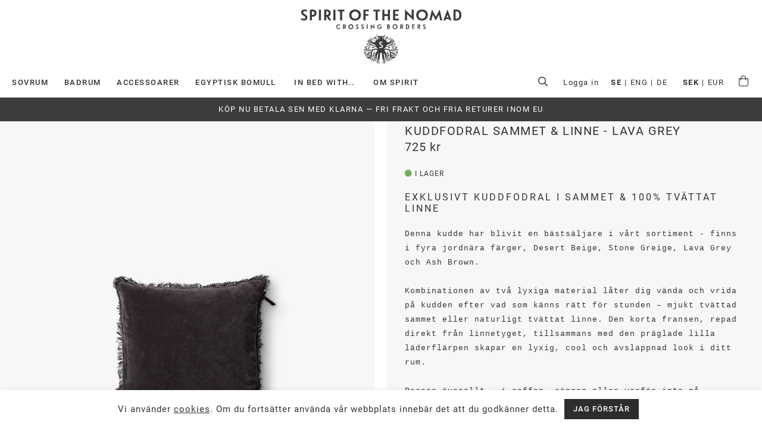

--- FILE ---
content_type: text/html; charset=UTF-8
request_url: https://www.spiritofthenomad.se/sv/kuddfodral-sammet-linne-lava-grey
body_size: 19258
content:
<!DOCTYPE html>
<html lang="SV"
<head>
<!-- Facebook Dynamic Retargeting start -->
<script nonce="yeVCkIkdgQKq0yC3-0oY6w9vsZmaOvN5flPQWcHiqxg">
!function(f,b,e,v,n,t,s){if(f.fbq)return;n=f.fbq=function(){n.callMethod?
n.callMethod.apply(n,arguments):n.queue.push(arguments)};if(!f._fbq)f._fbq=n;
n.push=n;n.loaded=!0;n.version='2.0';n.queue=[];t=b.createElement(e);t.async=!0;
t.src=v;s=b.getElementsByTagName(e)[0];s.parentNode.insertBefore(t,s)}(window,
document,'script','//connect.facebook.net/en_US/fbevents.js');

	fbq('init', '912552599172072');
	fbq('track', "PageView");

</script>

<noscript><img height="1" width="1" style="display:none" src="https://www.facebook.com/tr?id=912552599172072&ev=PageView&noscript=1"/></noscript>
<!-- Facebook Dynamic Retargeting start --><!-- Google Tag Manager -->
<script nonce="yeVCkIkdgQKq0yC3-0oY6w9vsZmaOvN5flPQWcHiqxg">(function(w,d,s,l,i){w[l]=w[l]||[];w[l].push({'gtm.start':
new Date().getTime(),event:'gtm.js'});var f=d.getElementsByTagName(s)[0],
j=d.createElement(s),dl=l!='dataLayer'?'&l='+l:'';j.async=true;j.src=
'https://www.googletagmanager.com/gtm.js?id='+i+dl;f.parentNode.insertBefore(j,f);
})(window,document,'script','dataLayer','GTM-5MRSNLM');</script>
<!-- End Google Tag Manager --><script nonce="yeVCkIkdgQKq0yC3-0oY6w9vsZmaOvN5flPQWcHiqxg" async src="https://www.googletagmanager.com/gtag/js?id=G-CY6YCJQ8Q3"></script>
<script nonce="yeVCkIkdgQKq0yC3-0oY6w9vsZmaOvN5flPQWcHiqxg">
  window.dataLayer = window.dataLayer || [];
  function gtag(){dataLayer.push(arguments);}
 gtag('js', new Date());

 var event_id = Math.random().toString(36).substring(2, 15);

 gtag('config', 'G-CY6YCJQ8Q3', {
  send_page_view: false
});
gtag('set', 'user_properties',{
  'user_domain': 'https://www.spiritofthenomad.se',
  'user_logged_in': 'false',
  'user_pricelist': '1',

});

gtag('event', 'page_view',{
 event_id: event_id,
       send_to: "G-CY6YCJQ8Q3"
});

</script>
<!-- Google tag (gtag.js) -->
<script nonce="yeVCkIkdgQKq0yC3-0oY6w9vsZmaOvN5flPQWcHiqxg" async src="https://www.googletagmanager.com/gtag/js?id=G-CY6YCJQ8Q3"></script>
<script nonce="yeVCkIkdgQKq0yC3-0oY6w9vsZmaOvN5flPQWcHiqxg">
  window.dataLayer = window.dataLayer || [];
  function gtag(){dataLayer.push(arguments);}
  gtag('js', new Date());

  gtag('config', 'G-CY6YCJQ8Q3');
</script><!-- Pinterest --><meta name="p:domain_verify" content="d1294c57f0b20558358c97473ca9c466"/><!-- Pinterest end --><!-- Pinterest Tag -->
<script nonce="yeVCkIkdgQKq0yC3-0oY6w9vsZmaOvN5flPQWcHiqxg">
!function(e){if(!window.pintrk){window.pintrk = function () {
window.pintrk.queue.push(Array.prototype.slice.call(arguments))};var
  n=window.pintrk;n.queue=[],n.version="3.0";var
  t=document.createElement("script");t.async=!0,t.src=e;var
  r=document.getElementsByTagName("script")[0];
  r.parentNode.insertBefore(t,r)}}("https://s.pinimg.com/ct/core.js");
pintrk('load', '2612770791262', {em: '<user_email_address>'});
pintrk('page');
</script>
<noscript>
<img height="1" width="1" style="display:none;" alt=""
  src="https://ct.pinterest.com/v3/?event=init&tid=2612770791262&pd[em]=<hashed_email_address>&noscript=1" />
</noscript>
<!-- end Pinterest Tag --><script nonce="yeVCkIkdgQKq0yC3-0oY6w9vsZmaOvN5flPQWcHiqxg">
pintrk('track', 'pagevisit');
</script>

<title>KUDDFODRAL SAMMET & LINNE - Lava Grey</title>
<meta http-equiv="Content-Type" content="text/html; charset=UTF-8">
<meta name="description" content="Upptäck lyxen med Spirit of the Nomads exklusiva sängkläder, handdukar, badrockar och accessoarer i världsklass, tillverkade av högsta kvalitet i 100% egyptisk bomull. Som på femstjärnigt hotell.">
<meta name="keywords" content="Lyxiga sängkläder, Handukar, Egyptiskt Bomull, Morgonrock, Överkast, Påslakan, Örngott, Bäddset,  ,Väskor, Kvalitet">
<meta name="robots" content="INDEX, FOLLOW">
<meta name="revisit-after" content="14 days">
<meta name="distribution" content="global">
<meta http-equiv="expires" content="0">

<!-- disables Compatibility view IE -->
<meta http-equiv="X-UA-Compatible" content="IE=9; IE=8; IE=7; IE=EDGE" />

<!-- Responsive and mobile friendly stuff -->
<meta name="HandheldFriendly" content="True">
<meta name="viewport" content="initial-scale=1.0, maximum-scale=5.0, width=device-width">
<meta name="apple-mobile-web-app-capable" content="yes"/>

<!-- Icons -->
<link rel="apple-touch-icon" sizes="57x57" href="/themes/custom/design/bilder/apple-touch-icons/apple-touch-icon-57x57.png">
<link rel="apple-touch-icon" sizes="72x72" href="/themes/custom/design/bilder/apple-touch-icons/apple-touch-icon-72x72.png">
<link rel="apple-touch-icon" sizes="76x76" href="/themes/custom/design/bilder/apple-touch-icons/apple-touch-icon-76x76.png"> 
<link rel="apple-touch-icon" sizes="114x114" href="/themes/custom/design/bilder/apple-touch-icons/apple-touch-icon-114x114.png">
<link rel="apple-touch-icon" sizes="120x120" href="/themes/custom/design/bilder/apple-touch-icons/apple-touch-icon-120x120.png">
<link rel="apple-touch-icon" sizes="144x144" href="/themes/custom/design/bilder/apple-touch-icons/apple-touch-icon-144x144.png">
<link rel="apple-touch-icon" sizes="152x152" href="/themes/custom/design/bilder/apple-touch-icons/apple-touch-icon-152x152.png">
<link rel="apple-touch-icon" sizes="180x180" href="/themes/custom/design/bilder/apple-touch-icons/apple-touch-icon-180x180.png">
<link rel="icon" type="image/png" sizes="192x192"  href="/themes/custom/design/bilder/apple-touch-icons/android-icon-192x192.png">
<meta name="msapplication-TileColor" content="#ffffff">
<meta name="msapplication-TileImage" content="/themes/custom/design/bilder/apple-touch-icons/ms-icon-144x144.png">
<meta name="theme-color" content="#ffffff">
  
<link rel="canonical" href="https://www.spiritofthenomad.se/sv/kuddfodral-sammet-linne-lava-grey" />
<meta property="og:site_name" content="Spirit of the Nomad @spiritofthenomad"/>
<meta property="og:image:width" content="200" />
<meta property="og:image:height" content="200" />
<meta property="og:image" content="https://www.spiritofthenomad.se/bilder/artiklar/9000e.jpg?m=1629377327"/>
<meta property="og:title" content="KUDDFODRAL SAMMET & LINNE - Lava Grey"/>
<meta property="og:description" content="Denna kudde har blivit en b&#228;sts&#228;ljare i v&#229;rt sortiment - finns i fyra jordn&#228;ra f..."/>
<meta property="og:url" content="https://www.spiritofthenomad.se/sv/kuddfodral-sammet-linne-lava-grey"/>


<link rel="preload" as="font" href="/themes/custom/design/css/webfonts/Roboto-Regular.woff2" type="font/woff2" onload="this.rel='font'" crossorigin>
<link rel="preload" as="font" href="/themes/custom/design/css/webfonts/Roboto-Medium.woff2" type="font/woff2" onload="this.rel='font'" crossorigin>
<link rel="preload" as="font" href="/themes/custom/design/css/webfonts/Roboto-Bold.woff2" type="font/woff2" onload="this.rel='font'" crossorigin>



<link href="/themes/custom/design/css/webfonts/all.min.css?131635" rel="stylesheet" type="text/css"><link href="/themes/custom/design/css/air_head.css?131635" rel="stylesheet" type="text/css"><link href="/themes/custom/design/css/air_ikoner.css?131635" rel="stylesheet" type="text/css"><link href="/themes/custom/design/css/air_varukorg.css?131635" rel="stylesheet" type="text/css"><link href="/themes/custom/design/css/air_menu3.css?131635" rel="stylesheet" type="text/css"><link href="/themes/custom/design/css/air_sok.css?131635" rel="stylesheet" type="text/css"><link href="/themes/custom/design/css/cookiebar.css?131635" rel="stylesheet" type="text/css"><script nonce="yeVCkIkdgQKq0yC3-0oY6w9vsZmaOvN5flPQWcHiqxg" src="/themes/custom/design/script/jquery.min.js?131635"></script><script nonce="yeVCkIkdgQKq0yC3-0oY6w9vsZmaOvN5flPQWcHiqxg" src="/themes/default/design/script/jquery-migrate.min.js?131635"></script><script nonce="yeVCkIkdgQKq0yC3-0oY6w9vsZmaOvN5flPQWcHiqxg" src="/themes/default/design/script/skript.js?131635"></script><script nonce="yeVCkIkdgQKq0yC3-0oY6w9vsZmaOvN5flPQWcHiqxg" src="/themes/custom/design/script/jquery.cookie.js?131635"></script>


<script type="text/javascript">
(function(i,s,o,g,r,a,m){i['GoogleAnalyticsObject']=r;i[r]=i[r]||function(){ (i[r].q=i[r].q||[]).push(arguments)},i[r].l=1*new Date();a=s.createElement(o), m=s.getElementsByTagName(o)[0];a.async=1;a.src=g;m.parentNode.insertBefore(a,m) })(window,document,'script','https://www.google-analytics.com/analytics.js','ga');
ga('create', 'UA-170947106-1');
ga('require', 'ecommerce', 'ecommerce.js');
ga('set', 'anonymizeIp', true);
ga('send', 'pageview');
</script>
</head>
<body class='loading SE SEK' data-lang='SE'>
<!-- Google Tag Manager (noscript) -->
<noscript><iframe src="https://www.googletagmanager.com/ns.html?id=GTM-5MRSNLM"
height="0" width="0" style="display:none;visibility:hidden"></iframe></noscript>
<!-- End Google Tag Manager (noscript) -->

<div id="bodywrapper" class="flexW">
	<div id="loading-overlay">
  		<div style="width:100%; height:100%" class="air-loading"><div></div></div>
	</div>
	<div class="upper s_12_of_12">
		<header id="header" class="header-wrapper s_12_of_12">
			<div class="header">
				<div class="flex headerLogo">
					<div class="logo">
		    			<a href="/">
		    				<img src="/themes/custom/design/bilder/logo.svg" width="270px" alt="SpiritOfTheNomad" title="SpiritOfTheNomad">
		    				<!--<img class="mobile" src="/themes/custom/design/bilder/logoRound.svg" width="80px" alt="SpiritOfTheNomad" title="SpiritOfTheNomad">-->
		    			</a>
		    		</div>
				</div>
				<div class="flex headerCategories">
					<div class="headerRight">
						<div class="usp"></div>
						<div class="mobilenav-icon"></div>
						<nav class="prodmeny nav">
							<ul class="niva1"> <li class="active-parent"> <a href="/sv/sovrum" title="Sovrum">Sovrum</a> <i class="arrow-down"></i> <ul class="child-ul niva2"> <li> <a href="/sv/sovrum/baddset" title="BÄDDSET">BÄDDSET</a> </li> <li> <a href="/sv/sovrum/paslakan" title="PÅSLAKAN">PÅSLAKAN</a> </li> <li> <a href="/sv/sovrum/underlakan" title="UNDERLAKAN ">UNDERLAKAN </a> </li> <li> <a href="/sv/sovrum/orngott" title="ÖRNGOTT">ÖRNGOTT</a> </li> <li> <a href="/sv/sovrum/overkast" title="ÖVERKAST">ÖVERKAST</a> </li> <li class="active"> <a href="/sv/sovrum/kuddfodral" title="KUDDFODRAL">KUDDFODRAL</a> </li> </ul> </li> <li> <a href="/sv/badrum" title="BADRUM">BADRUM</a> <i class="arrow-down"></i> <ul class="child-ul niva2"> <li> <a href="/sv/badrum/handduksset" title="HANDDUKSSET">HANDDUKSSET</a> </li> <li> <a href="/sv/badrum/handdukar" title="HANDDUKAR">HANDDUKAR</a> </li> <li> <a href="/sv/badrum/poolhandduk" title="POOL- & BEACH HANDDUK">POOL- & BEACH HANDDUK</a> </li> <li> <a href="/sv/badrum/badrock" title="MORGONROCK">MORGONROCK</a> </li> <li> <a href="/sv/badrum/badrumsmattor" title="BADRUMSMATTOR">BADRUMSMATTOR</a> </li> </ul> </li> <li> <a href="/sv/accessoarer" title="ACCESSOARER">ACCESSOARER</a> <i class="arrow-down"></i> <ul class="child-ul niva2"> <li> <a href="/sv/accessoarer/vaskor-2" title="Väskor">Väskor</a> </li> <li> <a href="/sv/accessoarer/doftljus" title="Doftljus">Doftljus</a> </li> </ul> </li> <li> <a href="/sv/egyptisk-bomull-sv" title="EGYPTISK BOMULL">EGYPTISK BOMULL</a> <i class="arrow-down"></i> <ul class="child-ul niva2"> <li> <a href="/sv/egyptisk-bomull/egyptisk-bomull-2" title="EGYPTISK BOMULL">EGYPTISK BOMULL</a> </li> <li> <a href="/sv/egyptisk-bomull/skotselrad" title="SKÖTSELRÅD">SKÖTSELRÅD</a> </li> </ul> </li> </ul>
			    			
							


	
	

<ul class="niva1">
	
		
		

		<li>
			<a href="/sv/blogg">IN BED WITH..</a>
			
			

		</li>
	
		
		

		<li>
			<a href="/sv/om-spirit">OM SPIRIT</a>
			
				
					<i class="arrow-down"></i>
				
			
			


	
	

<ul class="child-ul niva2">
	
		
		

		<li>
			<a href="/sv/om-oss">BOUT US</a>
			
			

		</li>
	
		
		

		<li>
			<a href="/sv/partners-hotels-">PARTNERS & HOTELS</a>
			
			

		</li>
	
		
		

		<li>
			<a href="/sv/spirit-of-the-nomad-katalog">KATALOG</a>
			
			

		</li>
	
</ul>


		</li>
	
</ul>


			    		</nav>
					</div>
					
					<div class="headerLeft">
						<div class="flex">
							<div class="soktoggle"><i class="far fa-search"></i><span></span></div>

				    								    
						    
						   	<div class="inloggning desktop">Logga in</div>
						    
						   
							<div class="landsval-lank">
								<ul>
<li class="SV"><a href="/">SE</a></li>
<li>|</li>
<li class="EN"><a href="https://www.spiritofthenomad.com">ENG</a></li>
<li>|</li>
<li class="DE"><a href="https://www.spiritofthenomad.de">DE</a></li>
</ul>
							</div>

							<div class="valutaval-lank">
								<span class="">
									<ul>
<li class="SEK"><a href="/shop?funk=inst_val&amp;Valuta_ID=SEK">SEK</a></li>
<li>|</li>
<li class="EUR"><a href="/shop?funk=inst_val&amp;Valuta_ID=EUR">EUR</a></li>
</ul>
								</span>
							</div>

						    <div id="kundvagn">
								<div class="Cart"><div class="Varukorg">
<span class="AIRvarukorg-Arrow"></span>
<span class="AIRvarukorg-Qty"></span>
<span class="AIRvarukorg-Text"></span>
<span class="AIRvarukorg-Sum"></span>
<br style="clear:left">
</div>
<div id="AIRvarukorg-Wrap" style="display:none;"></div></div>
				    		</div>
				    	</div>
		    		</div>

		  		</div>
				  <div class="usp center">K&#214;P NU BETALA SEN MED KLARNA &#8212; FRI FRAKT OCH FRIA RETURER INOM EU</div>
			</div>
		</header>

		<!-- mobilenav -->
		<div class="mobilenav">
		    <div class="mobilenavlinks flex flex_col">
		    				    
			    
			   	<div class="inloggning mobile">Logga in</div>
			    
		    </div>
		    <div class="mobilenavFooter lightgrey flex flex_col flex_ai_c">
			    <ul class="socialaMedier">
<li><a href="https://www.facebook.com/spiritofthenomad/" target="_blank" rel="noopener"><i class="fab fa-facebook-f"><span class="none">facebook</span></i></a></li>
<li><a href="#" target="_blank" rel="noopener"><i class="fab fa-pinterest"></i><span class="none">pinterest</span></a></li>
<li><a href="https://www.instagram.com/spiritofthenomad/" target="_blank" rel="noopener" style="font-weight: 900;"><i class="fab fa-instagram"></i><span class="none">instagram</span></a></li>
</ul>
<p><strong>Spirit of the Nomad</strong><br />F&#246;lj oss g&#228;rna p&#229; v&#229;ra sociala medier</p>
			</div>
		</div>

		<div class="inloggningsruta center">
		    
		    <h3 class="margB">Logga in</h3><div class="close"></div><form action="/shop" method="post" name="LoggainForm">	<div class="margB"><input name="anvnamn" type="text" class="s_12_of_12" placeholder="Användarnamn"></div>	<div class="margTB"><input name="Losenord" type="password" class="s_12_of_12" placeholder="Lösenord"></div>	<div class="primbutton"><a href="javascript:document.LoggainForm.submit();">Logga in</a></div>	<input type="hidden" name="funk2" value="startsida">	<input type="hidden" name="nastasteg" value="dinsida">	<input type="hidden" name="Spara_Losen" value="Y">	<input type="hidden" name="funk" value="kundlogin_slutfor">	<input type="hidden" name="stegtre" value="0"></form><div class="margT"><div class="secbutton"><a href="/shop?funk=kund_ny&nastasteg=ny">Registrera</a></div></div><div class="margT loginpass"><a href="/shop?funk=kund_skickapw">Glömt lösenordet?</a></div>
		    
		</div>

		<div class="sokrutan"><form action="/cgi-bin/ibutik/AIR_ibutik.fcgi" method="post" name="LSS_Sok" id="LSS_Sok_Form" autocomplete="off"> <input type="hidden" value="gor_sokning" name="funk"> <input type="hidden" value="N" name="AvanceradSokning"> <input type="hidden" value="" name="artnr" id="artnr"> <input type="hidden" value="" name="varum" id="varum"> <input type="hidden" value="" name="artgrp" id="artgrp"> <input type="hidden" value="SV" name="Sprak_Suffix" id="Sprak_Suffix"> <div class="LSS_Container"> <div class="LSS_Input" role="search"> <input type="text" aria-label="Sök" name="term" id="sokterm" class="Sokfalt" placeholder="Sök produkt här"> <label for="sokterm" id="lblTerm"> Sök produkt här </label> </div> <input type="submit" value="Sök" id="Sokknapp" class="Sokknapp"> </div> </form>


<div id="LSS_Result" style="display:none;"></div></div>

		<div class="landsval">
			<h3>Change country</h3><ul>	<li class="EN"><a data-name="spiritofthenomad.com" data-href="https://www.spiritofthenomad.com" href="https://www.spiritofthenomad.com">English</a></li>	<li class="SV SE"><a data-name="spiritofthenomad.se" data-href="https://www.spiritofthenomad.se/" href="https://www.spiritofthenomad.se/">Swedish</a></li>	<li class="DE"><a data-name="spiritofthenomad.de" data-href="https://www.spiritofthenomad.de" href="https://www.spiritofthenomad.de">German</a></li></ul><div class="Knapp_Generell margT">	<a id="countrylink">Continue to <i></i></a></div>
			<div class="close"></div>
		</div>

		<div class="valutaval">
			<h3>Change currency</h3>
<ul>
<li class="EUR"><a href="http://www.spiritofthenomad.se/shop?funk2=startsida&amp;Valuta_ID=EUR">EUR</a></li>
<li class="SEK"><a href="http://www.spiritofthenomad.se/shop?funk2=startsida&amp;Valuta_ID=SEK">SEK</a></li>
</ul>
			<div class="close"></div>
		</div>
		
		<div class="dimmer2"></div>
		<div class="dimmer"></div>
		<div class="wrapper">
			<div id="breadcrumb-wrapper" class="none"><div id="breadcrumb" class="s_12_of_12"><a href="https://www.spiritofthenomad.se" class="BreadCrumb">Hem</a> / <a href="https://www.spiritofthenomad.se/sv/sovrum" class="BreadCrumb">Sovrum</a> / <a href="https://www.spiritofthenomad.se/sv/sovrum/kuddfodral" class="BreadCrumbActive">KUDDFODRAL</a> / <span class="BreadCrumbArticle">KUDDFODRAL SAMMET & LINNE - Lava Grey</span> </div></div>
			
		    <div id="main" class="group"> 
<script nonce="yeVCkIkdgQKq0yC3-0oY6w9vsZmaOvN5flPQWcHiqxg" type="text/javascript" src="/includes/AIR_ibutik_Arbetsyta.js?131635"></script><link href="/includes/magiczoom/magiczoomplus/magiczoomplus.css" rel="stylesheet" type="text/css" media="screen"/><script src="/includes/magiczoom/magiczoomplus/magiczoomplus.js" type="text/javascript" nonce="yeVCkIkdgQKq0yC3-0oY6w9vsZmaOvN5flPQWcHiqxg"></script>
<!-- Varukorgstyp=0 -->

<input type="hidden" id="artnr-hidden" name="artnr-hidden" value="9000e">
<link rel="image_src" href="/bilder/artiklar/liten/9000e_S.jpg" />
<div id="Faktablad" class="section group white flex flex_wrap flex_grow_children">
	<div id="Bildkolumn" class="col s_6_of_12">
        <figure class="ProduktBild margB"> 
		    <div class="ikoner">
		        <div id="IkonKampanjFaltSV"></div>
		        
		        <div class="procent2"></div>
		    </div>
        	<a href="/bilder/artiklar/zoom/9000e_1.jpg?m=1629377326" onclick="return false;" rel="hint: false" class="MagicZoom-Plus" id="Zoomer" title="KUDDFODRAL SAMMET & LINNE - Lava Grey"><img pagespeed_no_defer="" src="/bilder/artiklar/9000e.jpg?m=1629377327" alt="KUDDFODRAL SAMMET & LINNE - Lava Grey i gruppen Sovrum / KUDDFODRAL hos Spirit of the Nomad International AB (9000e)" title="" border="0" vspace="0" hspace="0" name="produktbild" id="produktbild"></a>
						<script type="text/javascript" nonce="yeVCkIkdgQKq0yC3-0oY6w9vsZmaOvN5flPQWcHiqxg">
						if (typeof jQuery !== 'undefined')
						{
							jQuery(document).ready(function(){
								jQuery('#Zoomer').removeClass('MagicZoom-Plus');
								jQuery('#Zoomer').addClass('MagicZoomPlus');
							});
						}
						else
						{
							document.getElementById('Zoomer').className = 'MagicZoomPlus';
						}
						</script>
			             
        </figure>
        <section class="extraImg group">
			<div class="left"><div class="BildZoomThumbnailsContainer"><div class="BildZoomThumbnails"><a rel="zoom-id:Zoomer" rev="/bilder/artiklar/9000e.jpg?m=1629377327" href="/bilder/artiklar/zoom/9000e_1.jpg?m=1629377326" title="KUDDFODRAL SAMMET & LINNE - Lava Grey"><img src="/img/bilder/artiklar/zoom/9000e_1.jpg?constrain=1&h=100&w=100&m=1629377326" alt="KUDDFODRAL SAMMET & LINNE - Lava Grey" title="KUDDFODRAL SAMMET & LINNE - Lava Grey" border="1" hspace="1" vspace="1"></a></div><div class="BildZoomThumbnails"><a rel="zoom-id:Zoomer" rev="/img/bilder/artiklar/zoom/9000e_2.jpg?constrain=1&w=731&m=1629377347" href="/bilder/artiklar/zoom/9000e_2.jpg?m=1629377347" title="KUDDFODRAL SAMMET & LINNE - Lava Grey"><img src="/img/bilder/artiklar/zoom/9000e_2.jpg?constrain=1&h=100&m=1629377347&w=100" alt="KUDDFODRAL SAMMET & LINNE - Lava Grey" title="KUDDFODRAL SAMMET & LINNE - Lava Grey" border="1" hspace="1" vspace="1"></a></div><div class="BildZoomThumbnails"><a rel="zoom-id:Zoomer" rev="/img/bilder/artiklar/zoom/9000e_3.jpg?constrain=1&w=731&m=1629564172" href="/bilder/artiklar/zoom/9000e_3.jpg?m=1629564172" title="KUDDFODRAL SAMMET & LINNE - Lava Grey"><img src="/img/bilder/artiklar/zoom/9000e_3.jpg?h=100&constrain=1&w=100&m=1629564172" alt="KUDDFODRAL SAMMET & LINNE - Lava Grey" title="KUDDFODRAL SAMMET & LINNE - Lava Grey" border="1" hspace="1" vspace="1"></a></div><div class="BildZoomThumbnails"><a rel="zoom-id:Zoomer" rev="/img/bilder/artiklar/zoom/9000e_4.jpg?constrain=1&m=1638183305&w=731" href="/bilder/artiklar/zoom/9000e_4.jpg?m=1638183305" title="KUDDFODRAL SAMMET & LINNE - Lava Grey"><img src="/img/bilder/artiklar/zoom/9000e_4.jpg?m=1638183305&w=100&h=100&constrain=1" alt="KUDDFODRAL SAMMET & LINNE - Lava Grey" title="KUDDFODRAL SAMMET & LINNE - Lava Grey" border="1" hspace="1" vspace="1"></a></div></div></div>
			<div class="left">
				<div class="videoToggle"><img src="/themes/custom/design/bilder/video.jpg" alt="Play"></div>
				<div class="video">
					<div class="close"></div>
					<div class="videocontent"></div>
				</div>
			</div>
			
		</section>   
    </div>
	<div id="Faktakolumn" class="col s_6_of_12 flex flex_col flex_jc_sb">
		<div class="basicInfo lightgrey thirty">
			<div class="basicInfoHeader">
				<h1 class="ArtikelnamnFalt" class="s_12_of_12">
					KUDDFODRAL SAMMET & LINNE - Lava Grey
				</h1>
				<div id="ArtikelnamnFalt" style="display: none;"></div>
				<div class="PrisFav flex">
					<div id="PrisFalt" class="iblock flexW"></div>
					<!--<div class="iblock Onskelista relative"><span class="wlprod wishlist-button" data-link="/shop?funk=Onskelista_Lagg_Till_Artikel_JSON&Artnr=9000e"></span></div>-->
				</div>
				<div id="PrisFaltStafflade"><!-- Artikelfakta:StaffladePriser --></div>
				<div class="s_12_of_12 flex lagerstatus">
					<span class="none">Lagerstatus:</span>
					<span id=""><div id="IkonLagerIdFalt" class="IkonLagerIdFaltSV"><div id="Ikon_Lager_1" data-name="Ikon_Lager_1" class="Ikon_Lager Ikon_Lager_1"></div></div></span>
				</div>
			</div>
			<div class="s_12_of_12 TextBlock">
				
				<h2>EXKLUSIVT KUDDFODRAL I SAMMET & 100% TVÄTTAT LINNE</h2>
				
				<div class="TextKort"><p><span style="font-family: 'courier new', courier, monospace;">Denna kudde har blivit en b&#228;sts&#228;ljare i v&#229;rt sortiment - finns i fyra jordn&#228;ra f&#228;rger, Desert Beige, Stone Greige, Lava Grey och Ash Brown.<br /><br /></span><span style="font-family: 'courier new', courier, monospace;">Kombinationen av tv&#229; lyxiga material l&#229;ter dig v&#228;nda och vrida p&#229; kudden efter vad som k&#228;nns r&#228;tt f&#246;r stunden &#8211; mjukt tv&#228;ttad sammet eller naturligt tv&#228;ttat linne. Den korta fransen, repad direkt fr&#229;n linnetyget, tillsammans med den pr&#228;glade lilla l&#228;derfl&#228;rpen skapar en lyxig, cool och avslappnad look i ditt rum.<br /><br />Passar &#246;verallt - i soffan, s&#228;ngen eller varf&#246;r inte p&#229; terrassen.<br /><br />Kombinera g&#228;rna med ett vadderat &#246;verkast som finns i samma material, f&#228;rg samt tv&#229; olika storlekar.<br /></span><span style="font-family: 'courier new', courier, monospace;"><br /></span><span style="font-family: 'courier new', courier, monospace;">Vi rekomenderar k</span><span style="font-family: 'courier new', courier, monospace;">emtv&#228;tt.</span></p></div>
				<div class="TextLang"></div>
				<div class="readmore-toggle">
					<span>Läs mer</span>
					<span>Dölj</span>
				</div>
			</div>  
						
			<div id="OrderFalt" class="section flex">
				<form action="/shop" method="post" name="AIR_ibutik_laggtill">
					
					
<div class="WrapVarAll group margTB">
	<div class="propertyname bold">Färg:</div>
	
	<div data-link="/sv/kuddfodral-sammet-linne-lava-grey" class="WrapVar variation-wrap" variant-artnr="9000e">
		<a href="?funk=steg_tva&spec-limit=9"><img src="/bilder/ibutik-a/specialegenskaper/logo/liten/9.gif" alt="Lava grey" border="0" /></a>
		<span>Lava grey</span>
	</div>
	
	<div data-link="/sv/kuddfodral-sammet-linne-desert-beige-50x50-cm" class="WrapVar variation-wrap" variant-artnr="9000d">
		<a href="?funk=steg_tva&spec-limit=6"><img src="/bilder/ibutik-a/specialegenskaper/logo/liten/6.gif" alt="Desert beige" border="0" /></a>
		<span>Desert beige</span>
	</div>
	
	<div data-link="/sv/kuddfodral-sammet-linne-ash-brown" class="WrapVar variation-wrap" variant-artnr="9000i">
		<a href="?funk=steg_tva&spec-limit=15"><img src="/bilder/ibutik-a/specialegenskaper/logo/liten/15.gif" alt="Ash Brown" border="0" /></a>
		<span>Ash Brown</span>
	</div>
	
	<div data-link="/sv/kuddfodral-tvattad-linne-savannah-greige" class="WrapVar variation-wrap" variant-artnr="9000c">
		<a href="?funk=steg_tva&spec-limit=14"><img src="/bilder/ibutik-a/specialegenskaper/logo/liten/14.gif" alt="Stone Greige" border="0" /></a>
		<span>Stone Greige</span>
	</div>

</div>
<script>
jQuery(document).ready(function() {
	var this_variant = jQuery('#artnr-hidden').val();
	console.log(this_variant);
	jQuery('.variation-wrap[variant-artnr="' + this_variant + '"]').addClass("activearticle");
});
jQuery(".variation-wrap").on("click", function(e){
	var link = jQuery(this).data("link");
	if(!jQuery(this).hasClass("activearticle")){
		window.location.href = link;
	}
});
jQuery(".variation-wrap a").on("click", function(e){
	e.preventDefault();
});
</script>
<script nonce="Q4kEHDbm017HeURNIPmcVjN3gFAUuOFR08AliZT-k6s" type="text/javascript">
    var event_id = Math.random().toString(36).substring(2, 15);
    
     gtag("event", "view_item_list", {
      send_to: "G-CY6YCJQ8Q3",
      event_id: event_id,
      item_list_id: "tillbehorslista",
      item_list_name: "Tillbehorslista",
      items: [
         
          {
            item_id: "9000e",
             item_name: "KUDDFODRAL SAMMET & LINNE - Lava Grey",
            affiliation: undefined,
            coupon: undefined,
             currency: "SEK",
            discount: 0,
            index: 1,
             item_brand: "Överkast - kuddar",
             
            item_list_id: "tillbehorslista",
            item_list_name: "Tillbehorslista",
            item_variant: undefined,
             location_id: undefined,
            price: 725,
             quantity: 1
          },
         
          {
            item_id: "9000d",
             item_name: "KUDDFODRAL SAMMET & LINNE - Desert Beige ",
            affiliation: undefined,
            coupon: undefined,
             currency: "SEK",
            discount: 0,
            index: 2,
             item_brand: "Överkast - kuddar",
             
            item_list_id: "tillbehorslista",
            item_list_name: "Tillbehorslista",
            item_variant: undefined,
             location_id: undefined,
            price: 725,
             quantity: 1
          },
         
          {
            item_id: "9000i",
             item_name: "KUDDFODRAL SAMMET & LINNE - Ash Brown",
            affiliation: undefined,
            coupon: undefined,
             currency: "SEK",
            discount: 0,
            index: 3,
             item_brand: "Överkast - kuddar",
             
            item_list_id: "tillbehorslista",
            item_list_name: "Tillbehorslista",
            item_variant: undefined,
             location_id: undefined,
            price: 725,
             quantity: 1
          },
         
          {
            item_id: "9000c",
             item_name: "KUDDFODRAL SAMMET & LINNE -  Stone Greige",
            affiliation: undefined,
            coupon: undefined,
             currency: "SEK",
            discount: 0,
            index: 4,
             item_brand: "Överkast - kuddar",
             
            item_list_id: "tillbehorslista",
            item_list_name: "Tillbehorslista",
            item_variant: undefined,
             location_id: undefined,
            price: 725,
             quantity: 1
          }
         
      ]
    });

</script>

					
					<script language="JavaScript" nonce="yeVCkIkdgQKq0yC3-0oY6w9vsZmaOvN5flPQWcHiqxg">var variant_function_list = [];var Vektor_Rubrikartikel = new Array();Vektor_Rubrikartikel[0] = "air2014stdx!div!0!div!0!div!0!div!0!div!0 kr!div!0";Vektor_Rubrikartikel[1] = '50x50 cm!div!<span class="PrisBOLD">725<span> kr</span></span>!div!NOMAD KUDDFODRAL - Lava Grey 50x50 cm!div!0||0||0||0||!div!900009!div!<a href="/cgi-bin/ibutik/AIR_ibutik.fcgi?funk=steg_tva&limit=1"> </a><br>!div!<a href="#" id="Lagerid_1" onmouseover="var LAGERSTATUS_AJAX = HamtaData_Retur(\'/cgi-bin/ibutik/AIR_ibutik.fcgi\',\'funk=Lagerstatus&Lager_ID=1&Tid_I_Lager=0\');return overlib(LAGERSTATUS_AJAX, CAPTION,\'1-2 arbetsdagar\');" onmouseout="return nd();">1-2 arbetsdagar</a><br>!div!<a href="#" onmouseover="var FRAKTKLASS_AJAX = HamtaData_Retur(\'/cgi-bin/ibutik/AIR_ibutik.fcgi\',\'funk=Fraktklass&Fraktklass_ID=1\');return overlib(FRAKTKLASS_AJAX, CAPTION,\'Klass 1 - max 1 kg\');" onmouseout="return nd();">Klass 1 - max 1 kg</a><br>!div!			<div type="button" aria-live="polite" aria-label="Lägg i varukorgen" class="buy-button sid_1" data-state="default" data-ref="AIR_630706066">				<span class="label default" data-default="Lägg i varukorgen" data-processing="Lägger till">Lägg i varukorgen</span>				<span class="feedback" data-success="Tillagd" data-error="Något gick fel!"></span>			</div><input type="hidden" name="funk" value="laggtill_integrerad_ajax"/><input type="hidden" name="artnr" value="900009"/><input type="hidden" name="artgrp" value="15"/>!div!-25!div!!div!!div!!div!<div id="Ikon_Lager_Positiv900009" data-name="Ikon_Lager_Positiv900009" class="Ikon_Lager_Positiv"></div>!div!7350115811262!div!!div!!div!!div!!div!<div id="Ikon_Lager_1_900009" data-name="Ikon_Lager_1_900009" class="Ikon_Lager_1"></div>!div!!div!!div!!div!0!div!!div!0!div!#!!!!#725!!!!#0!!!!# kr!div!900009';Vektor_Rubrikartikel[2] = '50x70 cm!div!<span class="PrisBOLD">875<span> kr</span></span>!div!NOMAD KUDDFODRAL - Lava Grey 50x70 cm!div!0||0||0||0||!div!900010!div!<a href="/cgi-bin/ibutik/AIR_ibutik.fcgi?funk=steg_tva&limit=1"> </a><br>!div!<a href="#" id="Lagerid_2" onmouseover="var LAGERSTATUS_AJAX = HamtaData_Retur(\'/cgi-bin/ibutik/AIR_ibutik.fcgi\',\'funk=Lagerstatus&Lager_ID=2&Tid_I_Lager=0\');return overlib(LAGERSTATUS_AJAX, CAPTION,\'Tillfälligt slut\');" onmouseout="return nd();">Tillfälligt slut</a><br>!div!<a href="#" onmouseover="var FRAKTKLASS_AJAX = HamtaData_Retur(\'/cgi-bin/ibutik/AIR_ibutik.fcgi\',\'funk=Fraktklass&Fraktklass_ID=1\');return overlib(FRAKTKLASS_AJAX, CAPTION,\'Klass 1 - max 1 kg\');" onmouseout="return nd();">Klass 1 - max 1 kg</a><br>!div!<a class="buy-button sid_2" href="/cgi-bin/ibutik/AIR_ibutik.fcgi?funk=artikelovervakning&artnr=900010&Kampanj_ID=">Bevaka</a>!div!-10!div!!div!!div!!div!<div id="Ikon_Lager_Negativ900010" data-name="Ikon_Lager_Negativ900010" class="Ikon_Lager_Negativ"></div>!div!7350115810722!div!!div!!div!!div!!div!<div id="Ikon_Lager_2_900010" data-name="Ikon_Lager_2_900010" class="Ikon_Lager_2"></div>!div!!div!!div!!div!0!div!!div!0!div!#!!!!#875!!!!#0!!!!# kr!div!900010';var Vektor_Bilder = new Array();Vektor_Bilder[0] = '';Vektor_Bilder[1] = '/bilder/artiklar/9000e.jpg?m=1629377327';Vektor_Bilder[2] = '/bilder/artiklar/900010.jpg?m=1627080044';var Vektor_Bilder_Lightbox = new Array();Vektor_Bilder_Lightbox[0] = '';Vektor_Bilder_Lightbox[1] = '/bilder/artiklar/zoom/9000e_1.jpg?m=1629377326';Vektor_Bilder_Lightbox[2] = '/bilder/artiklar/zoom/900010_1.jpg?m=1627080038';
						function get_zoom_image_for_variant(product_id, fallback_image) {
							if (rubrikartikel && rubrikartikel.varianter.length) {
								for (i=0; i < rubrikartikel.varianter.length; i++) {
									if (rubrikartikel.varianter[i].artnr == product_id) {
										if (rubrikartikel.varianter[i].zoombilder.length && rubrikartikel.varianter[i].zoombilder[0]) {
											return rubrikartikel.varianter[i].zoombilder[0];
										} else if (rubrikartikel.varianter[i].bild) {
											return rubrikartikel.varianter[i].bild;
										} else if (fallback_image) {
											return "/bilder/artiklar/" + fallback_image;
										}
									}
								}
							}
						}
							function Kontrollera_Zoombild_MagicZoom(Artnr_Att_Kolla, Bildkalla, Bildkalla_src)
							{
								var zoom_image_for_variant = get_zoom_image_for_variant(Artnr_Att_Kolla, Bildkalla);

								jQuery("#Zoomer .mz-figure img").attr("id", "produktbild").attr("name", "produktbild");

								MagicZoom.update("Zoomer", zoom_image_for_variant ? zoom_image_for_variant : Bildkalla_src, Bildkalla_src);
							}
							
var rubrikartikel = {"variant_egenskaper":{"8":{"index":1}},"zoombilder":["/bilder/artiklar/zoom/9000e_1.jpg?m=1629377326","/bilder/artiklar/zoom/9000e_2.jpg?m=1629377347","/bilder/artiklar/zoom/9000e_3.jpg?m=1629564172","/bilder/artiklar/zoom/9000e_4.jpg?m=1638183305","","","","","","",""],"bild":"https://www.spiritofthenomad.se/bilder/artiklar/_bild_saknas.gif?m=1552042537","varianter":[{"artnr_lev":"","Ikon_Lagerstatus":"Ikon_Lager_Positiv","campaign_changed":null,"egenskaper":[{"egenskap1":"50x50 cm"},{"egenskap2":null},{"egenskap3":null},{"egenskap4":null},{"egenskap5":null},{"egenskap6":null},{"egenskap7":null},{"egenskap8":null}],"media":"","artnr":"900009","Ikon_Kampanj_Generell":"","percent_lowest":null,"Indat":1626691166,"beskr":"NOMAD KUDDFODRAL - Lava Grey 50x50 cm","ean":"7350115811262","saving_lowest":null,"Procent_Avrundad":"","lowest_price":0,"zoombilder":["/bilder/artiklar/zoom/9000e_1.jpg?m=1629377326","/bilder/artiklar/zoom/9000e_2.jpg?m=1629377347","/bilder/artiklar/zoom/9000e_3.jpg?m=1629564172","/bilder/artiklar/zoom/9000e_4.jpg?m=1638183305"],"rsk":"","saldo":-25,"Lager_ID":"1","text_short":"<p><span style=\"font-family: 'courier new', courier, monospace;\">Denna kudde har blivit en b&#228;sts&#228;ljare i v&#229;rt sortiment, finns i tre jordn&#228;ra f&#228;rger, Desert Beige, Stone Greige, Lava Grey, Ash Brown.</span></p><p><span style=\"font-family: 'courier new', courier, monospace;\">Kombinationen av tv&#229; lyxiga material g&#246;r att du kan v&#228;nda och vrida p&#229; kudden efter vad du tycker k&#228;nns r&#228;tt f&#246;r stunden. Mjukt tv&#228;ttad sammet eller naturligt tv&#228;ttat linne samt detaljerna med en kort frans som &#228;r &#8221;repad&#8221; fr&#229;n linnetyget samt den pr&#228;glade lilla l&#228;derfl&#228;rpen ger en lyxig cool och avslappnad look till ditt rum. Passar &#246;verallt, i soffan, i s&#228;ngen eller varf&#246;r inte p&#229; terrassen. Kombinera g&#228;rna med ett vadderat &#246;verkast som finns i samma material, f&#228;rg samt tv&#229; olika storlekar.<br /></span><span style=\"font-family: 'courier new', courier, monospace;\"><u><br /></u></span><span style=\"font-family: 'courier new', courier, monospace;\">TV&#196;TTR&#197;D</span><strong><span style=\"font-family: 'courier new', courier, monospace;\"><br /></span></strong><span style=\"font-family: 'courier new', courier, monospace;\">Vi rekommenderar kemtv&#228;tt</span></p>","bild":"/bilder/artiklar/9000e.jpg?m=1629377327","price_history":[{"price":725,"time":1766529352},{"price":725,"time":1766615752},{"price":725,"time":1766702152},{"price":725,"time":1766788552},{"price":725,"time":1766874952},{"time":1766961352,"price":725},{"price":725,"time":1767047752},{"time":1767134152,"price":725},{"price":725,"time":1767220552},{"price":725,"time":1767306952},{"price":725,"time":1767393352},{"price":725,"time":1767479752},{"time":1767566152,"price":725},{"time":1767652552,"price":725},{"time":1767738952,"price":725},{"price":725,"time":1767825352},{"price":725,"time":1767911752},{"price":725,"time":1767998152},{"time":1768084552,"price":725},{"time":1768170952,"price":725},{"time":1768257352,"price":725},{"price":725,"time":1768343752},{"time":1768430152,"price":725},{"price":725,"time":1768516552},{"price":725,"time":1768602952},{"time":1768689352,"price":725},{"price":725,"time":1768775752},{"price":725,"time":1768862152},{"time":1768948552,"price":725},{"price":725,"time":1769034952},{"price":725,"time":1769121352}],"pris":"725","URL":"/sv/kuddfodral-sammet-linne-lava-grey"},{"Procent_Avrundad":"","lowest_price":0,"rsk":"","zoombilder":["/bilder/artiklar/zoom/900010_1.jpg?m=1627080038"],"saldo":-10,"text_short":"<p><span style=\"font-family: 'courier new', courier, monospace;\">Denna kudde har blivit en b&#228;sts&#228;ljare i v&#229;rt sortiment, finns i tre jordn&#228;ra f&#228;rger, Desert Beige, Stone Greige, Lava Grey, Ash Brown.</span></p><p><span style=\"font-family: 'courier new', courier, monospace;\">Kombinationen av tv&#229; lyxiga material g&#246;r att du kan v&#228;nda och vrida p&#229; kudden efter vad du tycker k&#228;nns r&#228;tt f&#246;r stunden. Mjukt tv&#228;ttad sammet eller naturligt tv&#228;ttat linne samt detaljerna med en kort frans som &#228;r &#8221;repad&#8221; fr&#229;n linnetyget samt den pr&#228;glade lilla l&#228;derfl&#228;rpen ger en lyxig cool och avslappnad look till ditt rum. Passar &#246;verallt, i soffan, i s&#228;ngen eller varf&#246;r inte p&#229; terrassen. Kombinera g&#228;rna med ett vadderat &#246;verkast som finns i samma material, f&#228;rg samt tv&#229; olika storlekar.<br /></span><span style=\"font-family: 'courier new', courier, monospace;\"><u><br /></u></span><span style=\"font-family: 'courier new', courier, monospace;\">TV&#196;TTR&#197;D</span><strong><span style=\"font-family: 'courier new', courier, monospace;\"><br /></span></strong><span style=\"font-family: 'courier new', courier, monospace;\">Vi rekommenderar kemtv&#228;tt</span></p>","Lager_ID":"2","price_history":[{"time":1766529352,"price":875},{"time":1766615752,"price":875},{"price":875,"time":1766702152},{"time":1766788552,"price":875},{"time":1766874952,"price":875},{"time":1766961352,"price":875},{"time":1767047752,"price":875},{"time":1767134152,"price":875},{"time":1767220552,"price":875},{"price":875,"time":1767306952},{"price":875,"time":1767393352},{"price":875,"time":1767479752},{"price":875,"time":1767566152},{"price":875,"time":1767652552},{"time":1767738952,"price":875},{"price":875,"time":1767825352},{"price":875,"time":1767911752},{"time":1767998152,"price":875},{"price":875,"time":1768084552},{"price":875,"time":1768170952},{"time":1768257352,"price":875},{"price":875,"time":1768343752},{"time":1768430152,"price":875},{"price":875,"time":1768516552},{"time":1768602952,"price":875},{"price":875,"time":1768689352},{"time":1768775752,"price":875},{"price":875,"time":1768862152},{"time":1768948552,"price":875},{"time":1769034952,"price":875},{"time":1769121352,"price":875}],"bild":"/bilder/artiklar/900010.jpg?m=1627080044","URL":"/sv/kuddfodral-sammet-linne-lava-grey","pris":"875","artnr_lev":"","egenskaper":[{"egenskap1":"50x70 cm"},{"egenskap2":null},{"egenskap3":null},{"egenskap4":null},{"egenskap5":null},{"egenskap6":null},{"egenskap7":null},{"egenskap8":null}],"campaign_changed":null,"Ikon_Lagerstatus":"Ikon_Lager_Negativ","media":"","artnr":"900010","Ikon_Kampanj_Generell":"","percent_lowest":null,"Indat":1626691324,"beskr":"NOMAD KUDDFODRAL - Lava Grey 50x70 cm","ean":"7350115810722","saving_lowest":null}]};

						function AIR_UppdateraPris(falt_index)
						{
							if (typeof(AIR_UppdateraPris_Before) === 'function')
							{
								AIR_UppdateraPris_Before();
							}var VARIABLER = 
							document.AIR_ibutik_laggtill.Egenskap1.value
								.replace(/'/g, "&#39;")
								.replace(/"/g, "&#34;");
							var NYHTML = "";
							var NYHTML_BESKR = "<span class='rubrikArtikel'><font color='#CC0000'>Kombinationen saknas. Välj annan nedan.</font></span>";
							var NYHTML_KAMPANJ = "";
							var NYHTML_ARTNR = "";
							var NYHTML_VARUMARKE = "";
							var NYHTML_LEVTID = "";
							var NYHTML_FRAKT = "";
							var NYHTML_KNAPPAR = "";
							var NYHTML_SALDO = "";
							var NYHTML_STAFF = "";
							var NYHTML_IKON_NYHET = "";
							var NYHTML_IKON_KAMPANJ = "";
							var NYHTML_IKON_LAGERSTATUS = "";
							var NYHTML_EAN = "";
							var NYHTML_RSK = "";
							var NYHTML_IKON_RABATT_PROCENTBILD = "";
							var NYHTML_BILD_KAMPANJGRUPPVARUMARKE = "";
							var NYHTML_IKON_LAGERID = "";
							var NYHTML_MOJLIGAPOANG = "";
							var NYHTML_PoangBastaErbjudande = "";
							var NYHTML_Pris_Rek = "";
							var NYHTML_ProcentMotRek = "";
							var NYHTML_BeloppMotRek = "";
							var NYHTML_DuSparar = "";
							var NYHTML_ARTNR_UTSKRIFT = "";
							var DuSpararPriser;
						for (var i = 0; i < Vektor_Rubrikartikel.length; i++)
						{
							var Vektor_Splittad = Vektor_Rubrikartikel[i].split("!div!");
							if(Vektor_Splittad[26] != undefined) {
								DuSpararPriser = Vektor_Splittad[26].split("!!!!");
								for(var j = 0; j < DuSpararPriser.length;j++) {
									DuSpararPriser[j] = DuSpararPriser[j].replace("#","");
								}
							}
							if (Vektor_Splittad[0].toLowerCase() == VARIABLER.toLowerCase())
							{
					
								if (typeof(satt_produktbild_fran_variant) !== 'function')
								{
									if (document["produktbild"] != undefined)
									{
										if (document["produktbild"].length != undefined)
										{
											for (var k = 0; k < document["produktbild"].length; k++)
											{
												document["produktbild"][k].src = Vektor_Bilder[i];
											}
										}
										else
										{
											document["produktbild"].src = Vektor_Bilder[i];
										}
									}
								}
								if (document.getElementById('ZoomerS_10')) {
									document.getElementById('ZoomerS_10').href = Vektor_Bilder_Lightbox[i];
								}
							NYHTML_BESKR = Vektor_Splittad[2];
							NYHTML_ARTNR = Vektor_Splittad[4];
							NYHTML_KNAPPAR = Vektor_Splittad[8];
							NYHTML_SALDO = Vektor_Splittad[9];
							NYHTML_ARTNR_UTSKRIFT = Vektor_Splittad[27];
						
								if (rubrikartikel.varianter[i-1].lowest_price) {
									for (const el of document.getElementsByClassName("price-history-lowest-price")) {
										const priceContainer = el.closest(".price-history-container");
										if (priceContainer) {
											priceContainer.style.display = "initial";
										}
										el.innerHTML = "".concat(rubrikartikel.varianter[i-1].lowest_price.toString(10), " kr");
									}
								} else {
									for (const el of document.getElementsByClassName("price-history-lowest-price")) {
										const priceContainer = el.closest(".price-history-container");
										if (priceContainer) {
											priceContainer.style.display = "none";
										}
										el.innerHTML = "";
									}
								}

								if (rubrikartikel.varianter[i - 1].percent_lowest) {
									let percentLowest = document.querySelector(".PrisFav .percent_lowest");
									if(percentLowest) {
											percentLowest.innerHTML = rubrikartikel.varianter[i - 1].percent_lowest;
									}
								} else {
									let percentLowest = document.querySelector(".PrisFav .percent_lowest");
									if(percentLowest) {
											percentLowest.innerHTML = "";
									}
								}

								if (rubrikartikel.varianter[i - 1].saving_lowest) {
									let savingLowest = document.querySelector(".PrisFav .saving_lowest");
									if(savingLowest) {
											savingLowest.innerHTML = rubrikartikel.varianter[i - 1].saving_lowest;
									}
								} else {
									let savingLowest = document.querySelector(".PrisFav .saving_lowest");
									if(savingLowest) {
											savingLowest.innerHTML = "";
									}
								}

								if (rubrikartikel.varianter[i - 1].campaign_changed) {
									let campaignChanged = document.querySelector(".PrisFav .campaign_changed");
									if(campaignChanged) {
											campaignChanged.innerHTML = rubrikartikel.varianter[i - 1].campaign_changed;
									}
								} else {
									let campaignChanged = document.querySelector(".PrisFav .campaign_changed");
									if(campaignChanged) {
											campaignChanged.innerHTML = "";
									}
								}

								if (rubrikartikel.varianter[i-1].price_history && window.updatePriceHistoryChart) {
									window.updatePriceHistoryChart(rubrikartikel.varianter[i-1].price_history);
								}

								NYHTML = Vektor_Splittad[1];
								NYHTML_KAMPANJ = Vektor_Splittad[3];
								NYHTML_VARUMARKE = Vektor_Splittad[5];
								NYHTML_LEVTID = Vektor_Splittad[6];
								NYHTML_FRAKT = Vektor_Splittad[7];
								NYHTML_STAFF = Vektor_Splittad[10];
								NYHTML_IKON_NYHET = Vektor_Splittad[11];
								NYHTML_IKON_KAMPANJ = Vektor_Splittad[12];
								NYHTML_IKON_LAGERSTATUS = Vektor_Splittad[13];
								NYHTML_EAN = Vektor_Splittad[14];
								NYHTML_RSK = Vektor_Splittad[15];
								NYHTML_IKON_RABATT_PROCENTBILD = Vektor_Splittad[17];
								NYHTML_BILD_KAMPANJGRUPPVARUMARKE = Vektor_Splittad[18];
								NYHTML_IKON_LAGERID = Vektor_Splittad[19];
								NYHTML_MOJLIGAPOANG = Vektor_Splittad[21];
								NYHTML_PoangBastaErbjudande = Vektor_Splittad[22];
								NYHTML_Pris_Rek = Vektor_Splittad[23];
								NYHTML_ProcentMotRek = Vektor_Splittad[24];
								NYHTML_BeloppMotRek = Vektor_Splittad[25];
								if((DuSpararPriser[1] - DuSpararPriser[2]) > 0 && (DuSpararPriser[2] > 0)) {
									tmp = DuSpararPriser[1] - DuSpararPriser[2];
									NYHTML_DuSparar = "Du sparar " + DuSpararPriser[0] + tmp + DuSpararPriser[3];
								}
								if (document.getElementById('Zoomer') != undefined) {
									var arr = Vektor_Bilder[i].split('/');
									var Bildkalla = arr[arr.length-1];Kontrollera_Zoombild_MagicZoom(NYHTML_ARTNR, Bildkalla, Vektor_Bilder[i])
								}
								}
							}
					if (typeof VisaGomAnpassningar === 'function') {
						VisaGomAnpassningar(NYHTML_ARTNR);
					}
						if (NYHTML_KAMPANJ == "")
						{
							NYHTML_KAMPANJ = "0||0||0||0||";
						}

						var Vektor_Kampanj_Splittad = NYHTML_KAMPANJ.split("||");
						if (document.getElementById('KampanjFalt2') != undefined)
						{
							document.getElementById('KampanjFalt2').innerHTML = Vektor_Kampanj_Splittad[0];
						}
						if (document.getElementById('KampanjFalt3') != undefined)
						{
							document.getElementById('KampanjFalt3').innerHTML = Vektor_Kampanj_Splittad[1];
						}
						if (document.getElementById('KampanjFalt4') != undefined)
						{
							document.getElementById('KampanjFalt4').innerHTML = Vektor_Kampanj_Splittad[2];
						}
						if (document.getElementById('KampanjFalt5') != undefined)
						{
							document.getElementById('KampanjFalt5').innerHTML = Vektor_Kampanj_Splittad[3];
						}

						var antalAktivaKampanjer = 0;

						if (document.getElementById('KampanjFalt2_Header') != undefined)
						{
							if (Vektor_Kampanj_Splittad[0] == '0')
							{
								document.getElementById('KampanjFalt2_Header').style.display = "none";
								document.getElementById('KampanjFalt2_Header').style.visibility = "hidden";
							}
							else
							{
								document.getElementById('KampanjFalt2_Header').style.display = "block";
								document.getElementById('KampanjFalt2_Header').style.visibility = "visible";
								antalAktivaKampanjer++;
							}
						}

						if (document.getElementById('KampanjFalt3_Header') != undefined)
						{
							if (Vektor_Kampanj_Splittad[1] == '0')
							{
								document.getElementById('KampanjFalt3_Header').style.display = "none";
								document.getElementById('KampanjFalt3_Header').style.visibility = "hidden";
							}
							else
							{
								document.getElementById('KampanjFalt3_Header').style.display = "block";
								document.getElementById('KampanjFalt3_Header').style.visibility = "visible";
								antalAktivaKampanjer++;
							}
						}

						if (document.getElementById('KampanjFalt4_Header') != undefined)
						{
							if (Vektor_Kampanj_Splittad[2] == '0')
							{
								document.getElementById('KampanjFalt4_Header').style.display = "none";
								document.getElementById('KampanjFalt4_Header').style.visibility = "hidden";
							}
							else
							{
								document.getElementById('KampanjFalt4_Header').style.display = "block";
								document.getElementById('KampanjFalt4_Header').style.visibility = "visible";
								antalAktivaKampanjer++;
							}
						}

						if (document.getElementById('KampanjFalt5_Header') != undefined)
						{
							if (Vektor_Kampanj_Splittad[3] == '0')
							{
								document.getElementById('KampanjFalt5_Header').style.display = "none";
								document.getElementById('KampanjFalt5_Header').style.visibility = "hidden";
							}
							else
							{
								document.getElementById('KampanjFalt5_Header').style.display = "block";
								document.getElementById('KampanjFalt5_Header').style.visibility = "visible";
								antalAktivaKampanjer++;
							}
						}

						if ((document.getElementById('KampanjFalt') != undefined) && (antalAktivaKampanjer == 0))
						{
							document.getElementById('KampanjFalt').style.display = "none";
							document.getElementById('KampanjFalt').style.visibility = "hidden";
						}
						else if ((document.getElementById('KampanjFalt') != undefined) && (antalAktivaKampanjer > 0))
						{
							document.getElementById('KampanjFalt').style.display = "block";
							document.getElementById('KampanjFalt').style.visibility = "visible";
						}
						if (document.getElementById('ArtnrFalt') != undefined)
						{
							document.getElementById('ArtnrFalt').innerHTML = NYHTML_ARTNR_UTSKRIFT;
						}
						if (document.getElementById('artnr_egenskap') != undefined)
						{
							document.getElementById('artnr_egenskap').value = NYHTML_ARTNR;
						}
						if (document.getElementById('ArtikelnamnFalt') != undefined)
						{
							document.getElementById('ArtikelnamnFalt').innerHTML = NYHTML_BESKR;
						}
						if (document.getElementById('PrisFalt') != undefined)
						{
							document.getElementById('PrisFalt').innerHTML = NYHTML;
						}
						if (document.getElementById('VarumarkeFalt') != undefined)
						{
							document.getElementById('VarumarkeFalt').innerHTML = NYHTML_VARUMARKE;
						}
						if (document.getElementById('LevtidFalt') != undefined)
						{
							document.getElementById('LevtidFalt').innerHTML = NYHTML_LEVTID;
						}
						if (document.getElementById('FraktFalt') != undefined)
						{
							document.getElementById('FraktFalt').innerHTML = NYHTML_FRAKT;
						}
						if (document.getElementById('SubmitFalt') != undefined)
						{
							document.getElementById('SubmitFalt').innerHTML = NYHTML_KNAPPAR;
						}
						if (document.getElementById('SaldoFalt') != undefined)
						{
							document.getElementById('SaldoFalt').innerHTML = NYHTML_SALDO;
						}
						if (document.getElementById('StaffladePriserRuta') != undefined)
						{
							document.getElementById('StaffladePriserRuta').innerHTML = NYHTML_STAFF;
						}
						if (document.getElementById('IkonNyhetFalt') != undefined)
						{
							document.getElementById('IkonNyhetFalt').innerHTML = NYHTML_IKON_NYHET;
						}
						
						if (document.getElementById('IkonKampanjFalt') != undefined)
						{
							document.getElementById('IkonKampanjFalt').innerHTML = NYHTML_IKON_KAMPANJ;
						}
						else if (document.getElementById('IkonKampanjFaltSV') != undefined)
						{
							document.getElementById('IkonKampanjFaltSV').innerHTML = NYHTML_IKON_KAMPANJ;
						}

						if (document.getElementById('IkonLagerstatusFalt') != undefined)
						{
							document.getElementById('IkonLagerstatusFalt').innerHTML = NYHTML_IKON_LAGERSTATUS;
						}
						if (document.getElementById('IkonLagerIdFalt') != undefined)
						{
							document.getElementById('IkonLagerIdFalt').innerHTML = NYHTML_IKON_LAGERID;
						}
						if (document.getElementById('Ikon_RabattProcentbildFalt') != undefined)
						{
							document.getElementById('Ikon_RabattProcentbildFalt').innerHTML = NYHTML_IKON_RABATT_PROCENTBILD;
						}
						if (document.getElementById('VarumarkesKampanjGruppsLogo') != undefined)
						{
							document.getElementById('VarumarkesKampanjGruppsLogo').innerHTML = NYHTML_BILD_KAMPANJGRUPPVARUMARKE;
						}
						if (document.getElementById('MojligaPoang') != undefined)
						{
							document.getElementById('MojligaPoang').innerHTML = NYHTML_MOJLIGAPOANG;
						}
						if (document.getElementById('PoangBastaErbjudande') != undefined)
						{
							document.getElementById('PoangBastaErbjudande').innerHTML = NYHTML_PoangBastaErbjudande;
						}
						if (document.getElementById('Pris_Rek') != undefined)
						{
							if (NYHTML_Pris_Rek != 0) {
								document.getElementById('Pris_Rek').innerHTML = "" + NYHTML_Pris_Rek + " kr";
							} else {
								document.getElementById('Pris_Rek').innerHTML = "";
							}
						}
						if (document.getElementById('ProcentMotRek') != undefined)
						{
							document.getElementById('ProcentMotRek').innerHTML = NYHTML_ProcentMotRek;
						}
						if (document.getElementById('BeloppMotRek') != undefined)
						{
							document.getElementById('BeloppMotRek').innerHTML = NYHTML_BeloppMotRek;
						}
						if (document.getElementById('DuSparar') != undefined)
						{
							document.getElementById('DuSparar').innerHTML = NYHTML_DuSparar;
						}
						if (document.getElementById('EANFalt') != undefined)
						{
							document.getElementById('EANFalt').innerHTML = NYHTML_EAN;
							document.getElementById('EANFalt').style.display = "block";
							document.getElementById('EANFalt').style.visibility = "visible";
							if (NYHTML_EAN == '')
							{
								if (document.getElementById('EANFaltRad') != undefined)
								{
									document.getElementById('EANFaltRad').style.display = "none";
									document.getElementById('EANFaltRad').style.visibility = "hidden";
								}
								if (document.getElementById('EANFaltText') != undefined)
								{
									document.getElementById('EANFaltText').style.display = "none";
									document.getElementById('EANFaltText').style.visibility = "hidden";
								}
								}
								else
								{
								if (document.getElementById('EANFaltRad') != undefined)
								{
									document.getElementById('EANFaltRad').style.display = "block";
									document.getElementById('EANFaltRad').style.visibility = "visible";
								}
								if (document.getElementById('EANFaltText') != undefined)
								{
									document.getElementById('EANFaltText').style.display = "block";
									document.getElementById('EANFaltText').style.visibility = "visible";
								}
							}
						}
						if (document.getElementById('RSKFalt') != undefined)
						{
							document.getElementById('RSKFalt').innerHTML = NYHTML_RSK;
							document.getElementById('RSKFalt').style.display = "block";
							document.getElementById('RSKFalt').style.visibility = "visible";
							if (NYHTML_RSK == '')
							{
								if (document.getElementById('RSKFaltRad') != undefined)
								{
									document.getElementById('RSKFaltRad').style.display = "none";
									document.getElementById('RSKFaltRad').style.visibility = "hidden";
								}
								if (document.getElementById('RSKFaltText') != undefined)
								{
									document.getElementById('RSKFaltText').style.display = "none";
									document.getElementById('RSKFaltText').style.visibility = "hidden";
								}
							}
							else
							{
								if (document.getElementById('RSKFaltRad') != undefined)
								{
									document.getElementById('RSKFaltRad').style.display = "block";
									document.getElementById('RSKFaltRad').style.visibility = "visible";
								}
								if (document.getElementById('RSKFaltText') != undefined)
								{
									document.getElementById('RSKFaltText').style.display = "block";
									document.getElementById('RSKFaltText').style.visibility = "visible";
								}
							}
						}
						if (typeof(satt_produktbild_fran_variant) === 'function')
						{
							satt_produktbild_fran_variant();
						}AIR_UpdateProperty();



						var price_txt = (jQuery(".PrisREA").html() || jQuery(".PrisBOLD").html()) + "";
						var price = price_txt.substr(0, price_txt.indexOf("<span")) || 0;

						jQuery(document).trigger("air_product_info", [ NYHTML_ARTNR, 'ur', price, 'SEK'] );


						if (typeof(AIR_UppdateraPris_After) === 'function')
						{
							AIR_UppdateraPris_After();	
						}
						if (typeof(fatal_i_lager) === 'function')
						{
							fatal_i_lager();	
						}
						if (typeof(variant_function_list) === 'object' && variant_function_list.length > 0) {

							for (var i = 0, len = variant_function_list.length; i < len; i++) {
								if (typeof(variant_function_list[i] === 'function')) {
									variant_function_list[i]();
								}
							}
						}

						for (let el of document.getElementsByClassName('PT_UtskriftIkonKampanj_TagX')) el.style.display = "none";
						var icon = document.querySelector(".PT_UtskriftIkonKampanj_TagX[data-id='" + NYHTML_ARTNR + "']");
						if (icon) {icon.style.display = "";}  }
//-->

					
						function AIR_UpdateProperty()
						{
							var ctrl = jQuery('#ArtnrFalt');
							
							if (ctrl.length)
							{
								var artNo = ctrl.text();
								
								var language 		= "SV";
								var currency 		= "SEK";
								var uservattype		= "inkl.";
								var currencyrate 	= "1";
								var vattype 		= "inkl.";
								var currencydefault = "SEK";
								var priceround 		= "Y";
								var baseref 		= "https://www.spiritofthenomad.se";
								var counter 		= 1;
								var cond 			= true;
								
								while (cond)
								{
									var fieldId = jQuery('#propFieldId' + counter);
									
									if (fieldId.length > 0)
									{
										var fieldIdVal = fieldId.val();
										var ispriceVal = jQuery('#propIsPrice' + counter).val();
										var result;
										var propCtrl = jQuery('#propDiv' + counter);
										
										
										jQuery.ajax({
													url: baseref + '/api/article/property/?artno=' + artNo + '&fieldid=' + fieldIdVal + '&language=' + language + '&isprice=' + ispriceVal + '&currency=' + currency + '&uservattype=' + uservattype + '&currencyrate=' + currencyrate + '&vattype=' + vattype + '&currencydefault=' + currencydefault + '&priceround=' + priceround,
													async: false,
													timeout: 2000,
													success: function(data)
													{
														propCtrl.html(data);
													}
												});
									}
									else
									{
										cond = false;
									}

									counter++;
								}
							}
						}
					</script>
      <input type="hidden" id="altnr" name="altnr" value="9000e">
      <input type="hidden" id="artnr_egenskap" name="artnr_egenskap" value="">
<div class="VB_Wrap VB_Wrap1" id="VB_Egenskap_8"><span class="VB_label">Storlek</span><span class="VB_Egenskap " rel="1###50x50 cm">50x50 cm</span><span class="VB_Egenskap " rel="1###50x70 cm">50x70 cm</span><input value="50x50 cm" name="Egenskap1" id="Egenskap1" type="hidden"><span class="br"></span></div><div class="Egensk_Antal Laggikorgen_Antalsrad">
														<label>Antal</label>
														<div class="f">
															<input type="text" name="antal" value="1" size="5" class="Laggikorgen_Antalsfalt">
															<span></span>
														</div></div>
<div id="SubmitFalt"><!-- KNAPP --></div>
<script type="text/javascript" $nonce>
				jQuery(document).ready(function() {
					VariantBilder();
					jQuery(".VB_Egenskap").click(function() {
						var $this = jQuery(this);
						
						if ($this.hasClass("slct"))
						{
							jQuery(document).trigger("variation_group_selected_item_clicked", $this);
						}
						else if (!$this.hasClass("no-ex"))
						{
							var rel = $this.attr("rel");
							var arrRel = rel.split("###");
							var Index = arrRel[0];
							var Varde = arrRel[1];
							jQuery("#Egenskap" + Index ).val(Varde);
							jQuery(".VB_Wrap" + Index + " .VB_Egenskap").each(function(){
								jQuery(this).removeClass("slct");
							});
							if (!$this.hasClass("slct"))
							{
								$this.addClass("slct");
							}
							jQuery(document).trigger("variation_group_item_selected", $this);
							AIR_UppdateraPris('' + Index +'');
							//Tillgangliga(Index, Varde);
							if (typeof LaddaZoom === "function")
							{
								LaddaZoom();
							}
						}
					});
				});

				function Tillgangliga(index, value) {
					var nrOfProperties = document.AIR_ibutik_laggtill.getElementsByClassName("VB_Wrap");
					var prevValues = [];
					for (var i = 1; i < index; i++) {
						prevValues.push(document.getElementById("Egenskap"+i).value);
					}
					if (nrOfProperties > index) {
						var exists = false;
						for (var i =  0; i < rubrikartikel.varianter.length; i++) {
							exists = false;
							if (rubrikartikel.varianter[i].egenskaper[index-1]['egenskap'+index] === value) {
								exists = true;
								for (var j = 0; j < prevValues.length; j++) {
									if (rubrikartikel.varianter[i].egenskaper[j]['egenskap'+(j+1)] !== prevValues[j]) {
										exists = false;
										break;
									}
								}
								if (!exists) {
									continue;
								}
								var currentField = document.AIR_ibutik_laggtill.getElementsByClassName("VB_Wrap"+index);
								if (currentField.length === 1) {
									currentField[0].classList.remove('no-ex');
								}
								break;
							}
						}
						if (!exists) {
							var currentField = document.AIR_ibutik_laggtill.getElementsByClassName("VB_Wrap"+index);
							if (currentField.length === 1) {
								currentField[0].classList.add('no-ex');
							}
						}
					}
					
					
				}

				var VariantBilder = function()
				{
					var Index = jQuery(".VB_Wrap").length;
					for (var i = 1; i <= Index;i++)
					{
						var Varde = jQuery("#Egenskap" + i ).val();
						jQuery(".VB_Wrap" + i + " > .VB_Egenskap").each(function(){
							jQuery(this).removeClass("slct");
						});
						var this_ = jQuery('span[rel="' + i + '###' + Varde + '"]');
						if (!this_.hasClass("slct"))
						{
							this_.addClass("slct");
						}
					}
					//Tillgangliga(Index, document.getElementById("Egenskap"+Index).value);
				};
				</script>
                <input type="hidden" name="alt_antal" value="1">

					<div id="SubmitFalt"></div>
					<!-- Produktsida:Bevaka_Produkt_Popup -->
	       		</form>
			</div>
			<div class="productUSP">
				<i class="far fa-truck"></i>
				<span><span style="font-family: 'courier new', courier, monospace;">Varor best&#228;llda innan kl 11.00 skickas samma dag.</span><span>
			</div>
			<div class="otherSizes"></div>
	        <!-- Header:NetpayAvbet:Start -->
			<div id="Avbetalning" class="col s_12_of_12">
	        	<div id="AvbetFaltText" class="col s_12_of_12"></div>
				<div id="AvbetFalt">
	            	<!-- Artikelfakta:NetpayAvbet_Suffix -->
	          	</div>
	        </div>
	        <!-- Header:NetpayAvbet:Stopp -->
        </div>
        <div class="flikar s_12_of_12 group col white"><link href="/themes/custom/design/css/air_flikar.css" rel="stylesheet" type="text/css">
<ul class="tabs flexW">
	<li class="tab active">
		Specifikation
	</li>
	<li class="tabContent active">
		<span class="egenskapstabell"><table class="TeknSpec_Tabell"> </table>
</span>
		<table class="group levinfo TeknSpec_Tabell">
			<tbody>
				<tr>
			    	<td id="Lagerstatus" class="TeknSpec_Rad2_Vanster">Leveranstid:</td>
					<td id="LevtidFalt" class="TeknSpec_Rad2_Hoger"> </td>
				</tr>
			</tbody>
	   	</table>
	</li>
</ul></div>
        
		
		<div id="KampanjFalt" class="left s_12_of_12 margB none">
			<h3>Kampanjvara</h3>
				
				
				<div id="KampanjFalt2_Header" class="group">
					<div id="KampanjFalt2Text" class="col">Kampanj:</div>
					<div id="KampanjFalt2" class="col"></div>
				</div>
				
				
				<div id="KampanjFalt3_Header" class="group">
					<div id="KampanjFalt3Text" class="col">Antal:</div>
					<div id="KampanjFalt3" class="col">0</div>
				</div>
				
				
				<div id="KampanjFalt4_Header" class="group">
					<div id="KampanjFalt4Text" class="col">Kampanjstart:</div>
					<div id="KampanjFalt4" class="col"></div>
				</div>
				
				
				<div id="KampanjFalt5_Header" class="group">
					<div id="KampanjFalt5Text" class="col">Kampanjstopp:</div>
					<div id="KampanjFalt5" class="col"></div>
				</div>
				
			
		</div>
			
    </div>              
</div>
<section class="relaterade">
	<div class="s_12_of_12 flex flex_ai_s">
		<div class="col s_6_of_12">
			
			<h3 class="s_12_of_12">Relaterade produkter</h3>
			
<div class="PT_Wrapper_All group">
	
	<div class="PT_Wrapper flex flex_col ">	<a class="PT_Lank" href="/sv/kuddfodral-tvattat-linne-desert-beige"></a>	<div class="ikoner">			</div>	<picture class="PT_Bildruta">		<div class="Artikelbild_wrapper">			<div class="Artikelbild_first"><a href="/sv/kuddfodral-tvattat-linne-desert-beige"><img class="lazy" data-original="/bilder/artiklar/liten/9000f_S.jpg?m=1631459215" border="0" alt="KUDDFODRAL TVÄTTAT LINNE - Desert Beige"></a></div>			<div class="Artikelbild_second"><span data-src="/bilder/artiklar/skalad_zoom/skalad_9000f_2.jpg?m=1629336612"></span></div>		</div>		</picture>	<div class="PT_Faktaruta">		<div class="PT_Beskr"><a href="/sv/kuddfodral-tvattat-linne-desert-beige" title="KUDDFODRAL TVÄTTAT LINNE - Desert Beige">KUDDFODRAL TVÄTTAT LINNE - Desert Beige</a></div>		<div class="PT_Pris">			<span class="PT_PrisNormal">FRÅN 725 kr</span>		</div>	</div>	</div>
	
	<div class="PT_Wrapper flex flex_col ">	<a class="PT_Lank" href="/sv/kuddfodral-tvattat-linne-stone-greige-"></a>	<div class="ikoner">			</div>	<picture class="PT_Bildruta">		<div class="Artikelbild_wrapper">			<div class="Artikelbild_first"><a href="/sv/kuddfodral-tvattat-linne-stone-greige-"><img class="lazy" data-original="/bilder/artiklar/liten/9000g_S.jpg?m=1631459178" border="0" alt="KUDDFODRAL TVÄTTAT LINNE -  Stone Greige "></a></div>			<div class="Artikelbild_second"><span data-src="/bilder/artiklar/skalad_zoom/skalad_9000g_2.jpg?m=1638239414"></span></div>		</div>		</picture>	<div class="PT_Faktaruta">		<div class="PT_Beskr"><a href="/sv/kuddfodral-tvattat-linne-stone-greige-" title="KUDDFODRAL TVÄTTAT LINNE -  Stone Greige ">KUDDFODRAL TVÄTTAT LINNE -  Stone Greige </a></div>		<div class="PT_Pris">			<span class="PT_PrisNormal">FRÅN 725 kr</span>		</div>	</div>	</div>
	
	<div class="PT_Wrapper flex flex_col ">	<a class="PT_Lank" href="/sv/kuddfodral-tvattat-linne-lava-grey"></a>	<div class="ikoner">			</div>	<picture class="PT_Bildruta">		<div class="Artikelbild_wrapper">			<div class="Artikelbild_first"><a href="/sv/kuddfodral-tvattat-linne-lava-grey"><img class="lazy" data-original="/bilder/artiklar/liten/9000h_S.jpg?m=1631459146" border="0" alt="KUDDFODRAL TVÄTTAT LINNE -  Lava Grey"></a></div>			<div class="Artikelbild_second"><span data-src="/bilder/artiklar/skalad_zoom/skalad_9000h_2.jpg?m=1638239414"></span></div>		</div>		</picture>	<div class="PT_Faktaruta">		<div class="PT_Beskr"><a href="/sv/kuddfodral-tvattat-linne-lava-grey" title="KUDDFODRAL TVÄTTAT LINNE -  Lava Grey">KUDDFODRAL TVÄTTAT LINNE -  Lava Grey</a></div>		<div class="PT_Pris">			<span class="PT_PrisNormal">FRÅN 725 kr</span>		</div>	</div>	</div>

</div>
<script nonce="Q4kEHDbm017HeURNIPmcVjN3gFAUuOFR08AliZT-k6s" type="text/javascript">
    var event_id = Math.random().toString(36).substring(2, 15);
    
     gtag("event", "view_item_list", {
      send_to: "G-CY6YCJQ8Q3",
      event_id: event_id,
      item_list_id: "tillbehorslista2",
      item_list_name: "Tillbehorslista2",
      items: [
         
          {
            item_id: "9000f",
             item_name: "KUDDFODRAL TVÄTTAT LINNE - Desert Beige",
            affiliation: undefined,
            coupon: undefined,
             currency: "SEK",
            discount: 0,
            index: 1,
             item_brand: "Överkast - kuddar",
             
            item_list_id: "tillbehorslista2",
            item_list_name: "Tillbehorslista2",
            item_variant: undefined,
             location_id: undefined,
            price: 725,
             quantity: 1
          },
         
          {
            item_id: "9000g",
             item_name: "KUDDFODRAL TVÄTTAT LINNE -  Stone Greige ",
            affiliation: undefined,
            coupon: undefined,
             currency: "SEK",
            discount: 0,
            index: 2,
             item_brand: "Överkast - kuddar",
             
            item_list_id: "tillbehorslista2",
            item_list_name: "Tillbehorslista2",
            item_variant: undefined,
             location_id: undefined,
            price: 725,
             quantity: 1
          },
         
          {
            item_id: "9000h",
             item_name: "KUDDFODRAL TVÄTTAT LINNE -  Lava Grey",
            affiliation: undefined,
            coupon: undefined,
             currency: "SEK",
            discount: 0,
            index: 3,
             item_brand: "Överkast - kuddar",
             
            item_list_id: "tillbehorslista2",
            item_list_name: "Tillbehorslista2",
            item_variant: undefined,
             location_id: undefined,
            price: 725,
             quantity: 1
          }
         
      ]
    });

</script>

			
		</div>
		<div class="col s_6_of_12 varumarkesText">
			<div class="thirty flex flex_ai_c"><p><span style="font-size: 12pt; font-family: 'courier new', courier, monospace;">Spirit of the Nomads home collection is a range of products that are </span><span style="font-size: 12pt; font-family: 'courier new', courier, monospace;">produced by world class weavers to guarantee</span><span style="font-size: 12pt; font-family: 'courier new', courier, monospace;"> comfort &amp; longevity. </span><span style="font-size: 12pt; font-family: 'courier new', courier, monospace;">Superior in quality of a 5 star Hotel, enjoy!<br /><br /></span><span style="font-size: 12pt; font-family: 'courier new', courier, monospace;"><span class="s1">&#8220; True quality &amp; comfort - Make it a priority in life! &#8220;</span></span><span style="font-size: 12pt; font-family: 'courier new', courier, monospace;"><span class="s1"></span></span></p></div>
		</div>
	</div>
</section>
<div class="s_12_of_12 group none">
	<div class="section"><!-- Produktsida:Lista_Blogginlagg - Typ="Blogg" - Antal="2" - Sortering="" --></div>
</div>
<div class="s_12_of_12">
  	
  	
  	<div class="s_12_of_12 group">
  		<div class="section passarTill">
  			<div class="headline paddTB"><h3>Passar till</h3></div>
       			
	<div class="PT_Wrapper_All filter_loader">
		
		
		<div class="PT_Wrapper flex flex_col ">	<a class="PT_Lank" href="/sv/paslakan-pure-white"></a>	<div class="ikoner">			</div>	<picture class="PT_Bildruta">		<div class="Artikelbild_wrapper">			<div class="Artikelbild_first"><a href="/sv/paslakan-pure-white"><img class="lazy" data-original="/bilder/artiklar/liten/10000a_S.jpg?m=1593086259" border="0" alt="SPIRIT PÅSLAKAN - Pure White"></a></div>			<div class="Artikelbild_second"><span data-src="/bilder/artiklar/skalad_zoom/skalad_10000a_2.jpg?m=1628472610"></span></div>		</div>		</picture>	<div class="PT_Faktaruta">		<div class="PT_Beskr"><a href="/sv/paslakan-pure-white" title="SPIRIT PÅSLAKAN - Pure White">SPIRIT PÅSLAKAN - Pure White</a></div>		<div class="PT_Pris">			<span class="PT_PrisNormal">FRÅN 1890 kr</span>		</div>	</div>	</div>
		
		
		
		<div class="PT_Wrapper flex flex_col ">	<a class="PT_Lank" href="/sv/nomad-overkast-sammet-linne-desert-beige"></a>	<div class="ikoner">			</div>	<picture class="PT_Bildruta">		<div class="Artikelbild_wrapper">			<div class="Artikelbild_first"><a href="/sv/nomad-overkast-sammet-linne-desert-beige"><img class="lazy" data-original="/bilder/artiklar/liten/8000a_S.jpg?m=1592347885" border="0" alt="ÖVERKAST - Desert Beige "></a></div>			<div class="Artikelbild_second"><span data-src="/bilder/artiklar/skalad_zoom/skalad_8000a_2.jpg?m=1638412212"></span></div>		</div>		</picture>	<div class="PT_Faktaruta">		<div class="PT_Beskr"><a href="/sv/nomad-overkast-sammet-linne-desert-beige" title="ÖVERKAST - Desert Beige ">ÖVERKAST - Desert Beige </a></div>		<div class="PT_Pris">			<span class="PT_PrisNormal">FRÅN 4300 kr</span>		</div>	</div>	</div>
		
		
		
		<div class="PT_Wrapper flex flex_col ">	<a class="PT_Lank" href="/sv/nomad-overkast-sammet-linne-lava-grey"></a>	<div class="ikoner">			</div>	<picture class="PT_Bildruta">		<div class="Artikelbild_wrapper">			<div class="Artikelbild_first"><a href="/sv/nomad-overkast-sammet-linne-lava-grey"><img class="lazy" data-original="/bilder/artiklar/liten/8000b_S.jpg?m=1592348291" border="0" alt="ÖVERKAST - Lava Grey"></a></div>			<div class="Artikelbild_second"><span data-src="/bilder/artiklar/skalad_zoom/skalad_8000b_2.jpg?m=1638239413"></span></div>		</div>		</picture>	<div class="PT_Faktaruta">		<div class="PT_Beskr"><a href="/sv/nomad-overkast-sammet-linne-lava-grey" title="ÖVERKAST - Lava Grey">ÖVERKAST - Lava Grey</a></div>		<div class="PT_Pris">			<span class="PT_PrisNormal">FRÅN 4300 kr</span>		</div>	</div>	</div>
		
		
		
		<div class="PT_Wrapper flex flex_col ">	<a class="PT_Lank" href="/sv/overkast-stone-greige"></a>	<div class="ikoner">			</div>	<picture class="PT_Bildruta">		<div class="Artikelbild_wrapper">			<div class="Artikelbild_first"><a href="/sv/overkast-stone-greige"><img class="lazy" data-original="/bilder/artiklar/liten/8000c_S.jpg?m=1660152587" border="0" alt="ÖVERKAST - Stone Greige "></a></div>			<div class="Artikelbild_second"><span data-src="/bilder/artiklar/skalad_zoom/skalad_8000c_2.jpg?m=1638239413"></span></div>		</div>		</picture>	<div class="PT_Faktaruta">		<div class="PT_Beskr"><a href="/sv/overkast-stone-greige" title="ÖVERKAST - Stone Greige ">ÖVERKAST - Stone Greige </a></div>		<div class="PT_Pris">			<span class="PT_PrisNormal">FRÅN 4300 kr</span>		</div>	</div>	</div>
		
	
	</div>
<script nonce="Q4kEHDbm017HeURNIPmcVjN3gFAUuOFR08AliZT-k6s" type="text/javascript">
    var event_id = Math.random().toString(36).substring(2, 15);
    
     gtag("event", "view_item_list", {
      send_to: "G-CY6YCJQ8Q3",
      event_id: event_id,
      item_list_id: "tillbehorslista5",
      item_list_name: "Tillbehorslista5",
      items: [
         
          {
            item_id: "10000a",
             item_name: "SPIRIT PÅSLAKAN - Pure White",
            affiliation: undefined,
            coupon: undefined,
             currency: "SEK",
            discount: 0,
            index: 1,
             item_brand: "Egyptian Cotton",
             
            item_list_id: "tillbehorslista5",
            item_list_name: "Tillbehorslista5",
            item_variant: undefined,
             location_id: undefined,
            price: 1890,
             quantity: 1
          },
         
          {
            item_id: "8000a",
             item_name: "ÖVERKAST - Desert Beige ",
            affiliation: undefined,
            coupon: undefined,
             currency: "SEK",
            discount: 0,
            index: 2,
             item_brand: "Nomad Matta",
             
            item_list_id: "tillbehorslista5",
            item_list_name: "Tillbehorslista5",
            item_variant: undefined,
             location_id: undefined,
            price: 4300,
             quantity: 1
          },
         
          {
            item_id: "8000b",
             item_name: "ÖVERKAST - Lava Grey",
            affiliation: undefined,
            coupon: undefined,
             currency: "SEK",
            discount: 0,
            index: 3,
             item_brand: "Nomad Matta",
             
            item_list_id: "tillbehorslista5",
            item_list_name: "Tillbehorslista5",
            item_variant: undefined,
             location_id: undefined,
            price: 4300,
             quantity: 1
          },
         
          {
            item_id: "8000c",
             item_name: "ÖVERKAST - Stone Greige ",
            affiliation: undefined,
            coupon: undefined,
             currency: "SEK",
            discount: 0,
            index: 4,
             item_brand: "Nomad Matta",
             
            item_list_id: "tillbehorslista5",
            item_list_name: "Tillbehorslista5",
            item_variant: undefined,
             location_id: undefined,
            price: 4300,
             quantity: 1
          }
         
      ]
    });

</script>

		</div>
	</div>
	
</div>
<script src="/themes/custom/design/script/product.js"></script>




<!-- DEBUGGER -->


		<script type="text/javascript" nonce="yeVCkIkdgQKq0yC3-0oY6w9vsZmaOvN5flPQWcHiqxg">
		function AIR_Anpassning_Kontroll()
		{
			var Varningsmeddelande = '';
			var Fel = 'N';
			var Felmeddelande = '';

			var retur = new Object();
			retur['Varningsmeddelande'] = Varningsmeddelande;
			retur['Fel'] = Fel;
			retur['Felmeddelande'] = Felmeddelande;

			return retur;
		}
		</script>

		<script type="text/javascript" nonce="yeVCkIkdgQKq0yC3-0oY6w9vsZmaOvN5flPQWcHiqxg">
			function VisaDolj_FilFalt()
			{
				if(jQuery('#filAndra').is(':visible')) {
					jQuery('#filTredje').show();
					jQuery('#flerFalt').hide();
				}
				else
				{
					jQuery('#filAndra').show();
				}
			};
		</script>
			<script type="text/javascript" nonce="yeVCkIkdgQKq0yC3-0oY6w9vsZmaOvN5flPQWcHiqxg">
				function AIR_LaggIVarukorgen() {
					var Varningsmeddelande = '';
					var Fel = 'N';
					var Felmeddelande = 'Dessa fel upptäcktes:\n';	if (document.getElementById('Frilangd') != undefined)
	{
		if (document.getElementById('Frilangd').value == "")
		{
			Fel = 'J';
			Felmeddelande = Felmeddelande + "\n* Du har ej angett önskad längd.";
		}
	}
	if (Fel == 'J')
	{
		alert(Felmeddelande);
	}
	else if ((Varningsmeddelande != '') && (typeof verifiera_kod == 'function'))
	{
		verifiera_kod(Varningsmeddelande,'','');
	}
	else
	{
		document.AIR_ibutik_laggtill.submit();
	}
}
</script>

<script language="JavaScript" nonce="yeVCkIkdgQKq0yC3-0oY6w9vsZmaOvN5flPQWcHiqxg">
<!-- 
  AIR_UppdateraPris();
//-->
</script>

			<script type="text/javascript" nonce="yeVCkIkdgQKq0yC3-0oY6w9vsZmaOvN5flPQWcHiqxg">

				jQuery(function() {
					var price_txt = (jQuery(".PrisREA").html() || jQuery(".PrisBOLD").html()) + "";
					var price = price_txt.substr(0, price_txt.indexOf("<span")) || 0;

					jQuery(document).trigger("air_product_info", [ "9000e", "r", price, 'SEK' ] );
				});
			</script>
		<script type="text/javascript" nonce="yeVCkIkdgQKq0yC3-0oY6w9vsZmaOvN5flPQWcHiqxg">
		if(typeof AIR_Hantera_Underartiklar_Ajax == 'function')
		{
			AIR_Hantera_Underartiklar_Ajax();
		}		if (document.getElementById('EANFalt') != undefined)
		{
			document.getElementById('EANFalt').style.display = "none";
			document.getElementById('EANFalt').style.visibility = "hidden";
		}
		if (document.getElementById('EANFaltRad') != undefined)
		{
			document.getElementById('EANFaltRad').style.display = "none";
			document.getElementById('EANFaltRad').style.visibility = "hidden";
		}
		if (document.getElementById('EANFaltText') != undefined)
		{
			document.getElementById('EANFaltText').style.display = "none";
			document.getElementById('EANFaltText').style.visibility = "hidden";
		}
		if (document.getElementById('RSKFalt') != undefined)
		{
			document.getElementById('RSKFalt').style.display = "none";
			document.getElementById('RSKFalt').style.visibility = "hidden";
		}
		if (document.getElementById('RSKFaltRad') != undefined)
		{
			document.getElementById('RSKFaltRad').style.display = "none";
			document.getElementById('RSKFaltRad').style.visibility = "hidden";
		}
		if (document.getElementById('RSKFaltText') != undefined)
		{
			document.getElementById('RSKFaltText').style.display = "none";
			document.getElementById('RSKFaltText').style.visibility = "hidden";
		}

		function HamtaDataBloggaOmArtikel(sokvag, produkt)
		{
			var urlBloggaOmProdukt = "";
		
			var variantArtnr = jQuery("#ArtnrFalt").html();
			urlBloggaOmProdukt += "&VariantArtnr="+variantArtnr;
			HamtaData(sokvag, produkt, urlBloggaOmProdukt);
		}
		
</script>
<script nonce="yeVCkIkdgQKq0yC3-0oY6w9vsZmaOvN5flPQWcHiqxg" type="application/ld+json">
{
  "@context": "http://schema.org/",
 "@type": "Product",
 "name": "NOMAD KUDDFODRAL - Lava Grey 50x50 cm",
 "description": "",
    "image": "https://www.spiritofthenomad.se/bilder/artiklar/9000e.jpg?m=1629377327",
 "brand": {
    "@type": "Thing",
   "name": "Överkast - kuddar"
 },
 "offers": [
    {
     "@type": "Offer",
     "itemOffered": {
        "@context": "http://schema.org/",
       "@type": "Product",
       "gtin8": "7350115811262",
        "mpn": "",
        "sku": "900009"
      },
      "priceCurrency": "SEK",
      "price": "725",
     "itemCondition": "http://schema.org/NewCondition",
     "availability": "http://schema.org/InStock"
    },
    {
     "@type": "Offer",
     "itemOffered": {
        "@context": "http://schema.org/",
       "@type": "Product",
       "gtin8": "7350115810722",
        "mpn": "",
        "sku": "900010"
      },
      "priceCurrency": "SEK",
      "price": "875",
     "itemCondition": "http://schema.org/NewCondition",
     "availability": "http://schema.org/OutOfStock"
    }
  ]
 
}
</script><script nonce="yeVCkIkdgQKq0yC3-0oY6w9vsZmaOvN5flPQWcHiqxg">
	fbq('track', 'ViewContent', { 
		content_type: 'product', 
		content_ids: ['900009'], 
		value: 725.00, 
		currency: 'SEK'
	});
</script><script nonce="yeVCkIkdgQKq0yC3-0oY6w9vsZmaOvN5flPQWcHiqxg" type="text/javascript">
    var event_id = Math.random().toString(36).substring(2, 15);
    gtag("event", "view_item", {
       send_to: "G-CY6YCJQ8Q3",
       event_id: event_id,
      currency: "SEK",
      
         value: 725,
       
      items: [{
        item_id: "9000e",
         item_name: "KUDDFODRAL SAMMET & LINNE - Lava Grey",
        affiliation: undefined,
        coupon: undefined,
         currency: "SEK",
        discount: 0,
        index: 0,
        item_brand: "Överkast - kuddar",
         
          item_category: "Sovrum",
        
          item_category2: "KUDDFODRAL",
        
        item_list_id: undefined,
         item_list_name: undefined,
         item_variant: "50x50 cm",
        location_id: undefined, 
         price: 725,
         quantity: 1
      }]
     });

</script>
		        
		    </div>
		    
		</div>	
	</div>
	
	<footer class="footer s_12_of_12 darkgrey">
	    <div class="section group flex flex_wrap flex_ai_s">

	    	<div class="col s_3_of_12 first-footer-col">
				<div class="footerLogo col s_12_of_12">
					<a href="/"><img src="/themes/custom/design/bilder/logoRound.svg" width="190px" alt="SpiritOfTheNomad" title="SpiritOfTheNomad" /></a>
				</div>
				<div class="adress col s_12_of_12">
					<strong>SPIRIT OF THE NOMAD</strong><br />Yxv&#228;gen 21, SE-181 47 Liding&#246;<br /><a href="mailto:info@spirit">info@spiritofthenomad.com</a><br /><a href="tel:+46723840878">+46 723 840 878</a>
				</div>
	        	
	        </div>

	        <div class="col s_3_of_12 infoCol">
	        	<nav class="footermeny">
	        		

	        	</nav>

				<nav class="footermeny">
					

	        	</nav>
				
				<nav class="footermeny fm-last">
	            	


	
	

<ul class="niva1">
	
		
		

		<li>
			<a href="/sv/kontakt-support-4">INTEGRITETSPOLICY & KÖPVILLKOR</a>
			
				
					<i class="arrow-down"></i>
				
			
			


	
	

<ul class="child-ul niva2">
	
		
		

		<li>
			<a href="/sv/integritetspolicy-kopia">Integritetspolicy</a>
			
			

		</li>
	
		
		

		<li>
			<a href="/sv/kopvilkor">Köpvillkor</a>
			
			

		</li>
	
</ul>


		</li>
	
		
		

		<li>
			<a href="/sv/kontakt-support-3"></a>
			
			

		</li>
	
</ul>


	        	</nav>
	        </div>
	        
			<div class="col s_3_of_12 kundservice">
				<h4>&#160;</h4>
<h4>VI ERBJUDER</h4>
<span style="font-size: 13px;"><strong>&#8226;</strong> Fri frakt inom EU</span><br /><span style="font-size: 13px;"><strong>&#8226;</strong> Fria returer</span><br /><span style="font-size: 13px;"><strong>&#8226;</strong> S&#228;ker betalning med Klarna</span><br /><span style="font-size: 13px;"><strong>&#8226;</strong> Leverans 1-3 dagar</span><span style="font-size: 13px;"></span><br /><span style="font-size: 13px;"><strong>&#8226;</strong> EU sortiment/storlekar</span><br /><strong>&#8226;</strong> <a href="/presentkort" title="K&#246;p presentkort"><span style="font-size: 13px;">Presentkort</span></a>
			</div>
			<div class="col s_3_of_12">
				<div class="last-footer-col">
					<div class="col s_12_of_12 foljOss">
						<div class="social-div">
<h4>&#160;</h4>
<h4>F&#246;lj oss</h4>
<ul class="socialaMedier">
<li><a href="https://www.facebook.com/spiritofthenomad/" target="_blank" rel="noopener"><i class="fab fa-facebook-f"><span class="none">facebook</span></i></a></li>
<li><a href="https://www.instagram.com/spiritofthenomad/" target="_blank" rel="noopener" style="font-weight: 900;"><i class="fab fa-instagram"></i><span class="none">instagram</span></a></li>
</ul>
</div>
					</div>
					<div class="col s_12_of_12">
						 <div class="news-div">
<p>Ange din e-post f&#246;r Spirit nyheter.</p>
<form class="mceVisualAid" name="NyhetsbrevForm" method="post" action="/shop">
<div class="group nyhetsbrev"><label class="none" style="display: none;" for="Epost">Epost</label><input id="Epost" class="col s_9_of_12 m_9_of_12" name="Epost" type="text" placeholder="E-postadress" />
<div class="col s_3_of_12 m_3_of_12 Knapp_Anmalan"><a href="javascript:document.NyhetsbrevForm.submit();"><i class="fa fa-envelope"></i></a></div>
</div>
<input name="Land" type="hidden" value="Sverige" /> <input name="funk" type="hidden" value="Epostlistan" /><input name="Tacksida_Webbsida" type="hidden" value="10060" /></form></div>
					</div>
		
					<div class="col s_12_of_12 copyright">
						<span style="font-size: 13px;">&#169; </span><span style="font-size: 13px;">SPIRIT OF THE NOMAD 2025</span>
					</div>
				</div>
			</div>
	    </div>
	</footer>
</div>

		
		<script language="JavaScript">
		jQuery(document).ready(function () {
			var html = '<div id="cookieBar"><p>Vi använder <a href=\'/sv/integritetspolicy\' target=\'_blank\'> cookies</a>. Om du fortsätter använda vår webbplats innebär det att du godkänner detta.</p><span id="cookieBarAccept">Jag förstår </span></div>';
			jQuery(html).prependTo( "body" );
			jQuery( "#cookieBarAccept" ).click(function() {
  				jQuery('#cookieBar').hide();
  				jQuery.cookie('acceptCookie', '1', { expires: 30, path: '/' });
			});

		});
		</script>

		
		
<script>jQuery.noConflict();jQuery(document).ready(function($){ 	jQuery(".Varukorg").AIRvarukorg({		qtyPrefix: '',	    qtySuffix: '',		sumPrefix: '',		sumSuffix: '',		emptyText: '<div class="EmptyCartText">Din varukorg är tom</div>',	    populatedText: '',	    checkoutText: 'Till kassan',	    totalText: 'Summa:',	    displaySum: true,		displayArrow: false,	    imageWidth: 60,	    imageHeight: 60,	    offsetRight:20,	    closeAfter:3,	    addedToCartAnimation: true,	    addedToCartAnimationLength: 3000,        showActiveClass: true,        showDimmerOnBody: true,        showDimmer: true,        emptyCartClass: true,        neverShowEmptyCart: false,        showActiveClassOnParent: true,        displayShippingInfo: false,        visa_tillbehor: false,        tillbehor_visn: 'Tillbehor_Varukorg',        tillbehor_sort: '',        tillbehor_lista: '',        visaBrand: false,        visaEgenskap1: false,	    scrollToObject: '.Varukorg',	    addImage:'',	    subImage:'',	    remImage:'',	    useImages: false,	    ajaxImage:'/themes/standard2018/design/bilder/varukorg_update.gif'	});}); </script>




<link href="/themes/custom/design/css/air_afterload.css?121" rel="stylesheet" type="text/css"><link href="/themes/custom/design/css/air_articlegroup.css?121" rel="stylesheet" type="text/css"><link href="/themes/custom/design/css/air_product.css?121" rel="stylesheet" type="text/css"><link href="/themes/custom/design/css/air_myPage.css?121" rel="stylesheet" type="text/css"><link href="/themes/custom/design/css/air_kassa.css?121" rel="stylesheet" type="text/css"><link href="/themes/custom/design/css/air_blogg.css?121" rel="stylesheet" type="text/css"><link href="/themes/custom/design/css/air_responsive.css?121" rel="stylesheet" type="text/css"><link href="/themes/custom/design/script/fancybox/jquery.fancybox.css?121" rel="stylesheet" type="text/css"><link href="/themes/default/design/css/air_snackbar.css?121" rel="stylesheet" type="text/css"><link href="/themes/default/design/css/air_overlay.css?121" rel="stylesheet" type="text/css"><link href="/themes/default/design/css/air_popup.css?121" rel="stylesheet" type="text/css"><link href="/themes/custom/design/css/air_flex.css?121" rel="stylesheet" type="text/css"><script nonce="yeVCkIkdgQKq0yC3-0oY6w9vsZmaOvN5flPQWcHiqxg" src="/themes/custom/design/script/extra.js?121"></script><script nonce="yeVCkIkdgQKq0yC3-0oY6w9vsZmaOvN5flPQWcHiqxg" src="/themes/custom/design/script/filter.js?121"></script><script nonce="yeVCkIkdgQKq0yC3-0oY6w9vsZmaOvN5flPQWcHiqxg" src="/themes/custom/design/script/headroom.min.js?121"></script><script nonce="yeVCkIkdgQKq0yC3-0oY6w9vsZmaOvN5flPQWcHiqxg" src="/themes/custom/design/script/afterload.js?121"></script><script nonce="yeVCkIkdgQKq0yC3-0oY6w9vsZmaOvN5flPQWcHiqxg" src="/includes/AIRvarukorg/jquery.AIRvarukorg.min.js?121"></script><script nonce="yeVCkIkdgQKq0yC3-0oY6w9vsZmaOvN5flPQWcHiqxg" src="/themes/custom/design/script/overlib.js?121"></script><script nonce="yeVCkIkdgQKq0yC3-0oY6w9vsZmaOvN5flPQWcHiqxg" src="/themes/custom/design/script/LSS_Sokning.js?121"></script><script nonce="yeVCkIkdgQKq0yC3-0oY6w9vsZmaOvN5flPQWcHiqxg" src="/themes/custom/design/script/fancybox/jquery.fancybox.js?121"></script><script nonce="yeVCkIkdgQKq0yC3-0oY6w9vsZmaOvN5flPQWcHiqxg" src="/themes/custom/design/script/jquery.lazy.min.js?121"></script><script nonce="yeVCkIkdgQKq0yC3-0oY6w9vsZmaOvN5flPQWcHiqxg" src="/themes/custom/design/script/onskelista.js?121"></script><script nonce="yeVCkIkdgQKq0yC3-0oY6w9vsZmaOvN5flPQWcHiqxg" src="/themes/default/design/script/air_popup.js?121"></script><script nonce="yeVCkIkdgQKq0yC3-0oY6w9vsZmaOvN5flPQWcHiqxg" src="/themes/default/design/script/jquery.validate.min.js?121"></script>




</body>
</html>

--- FILE ---
content_type: text/css; charset=utf-8
request_url: https://www.spiritofthenomad.se/themes/custom/design/css/air_head.css?131635
body_size: 4227
content:
/*---------------------------------------------------------------------------------
   Site: 
   COPYRIGHT (c) ASKÅS INTERNET- & REKLAMBYRÅ AB 1997-2019. ALL RIGHTS RESERVED.
---------------------------------------------------------------------------------*/
/*------------------------
   GENERELL
-------------------------*/
html,body {margin:0; padding:0; height:100%; -webkit-font-smoothing: antialiased; -moz-font-smoothing: antialiased; -o-font-smoothing: antialiased;}
img {max-width:100%; height:auto; border:0;}
header,footer,nav,main,aside,article,figure,figcaption,section,picture {display:block;}
figure {margin:0;}
body, textarea, input {font-family:'Roboto', Arial, Helvetica, sans-serif; font-size:10pt; color:#333; font-weight:100; letter-spacing:1.5px; line-height:150%;  /*font-display:fallback;*/-webkit-font-smoothing:antialiased;}
a {text-decoration: none;}

@font-face {
font-family:"Roboto";
src: 
  url('/themes/custom/design/css/webfonts/Roboto-Regular.woff2') format('woff2'),
  url('/themes/custom/design/css/webfonts/Roboto-Regular.woff') format('woff'),
  url('/themes/custom/design/css/webfonts/Roboto-Regular.ttf') format('truetype');
font-style:normal;font-weight:400;font-display:fallback;
}
@font-face {
font-family:"Roboto";
src:
  url('/themes/custom/design/css/webfonts/Roboto-Medium.woff2') format('woff2'),
  url('/themes/custom/design/css/webfonts/Roboto-Medium.woff') format('woff'),
  url('/themes/custom/design/css/webfonts/Roboto-Medium.ttf') format('truetype');
font-style:normal;font-weight:700;font-display:fallback;
}
@font-face {
font-family:"Roboto";
src:
  url('/themes/custom/design/css/webfonts/Roboto-Bold.woff2') format('woff2'),
  url('/themes/custom/design/css/webfonts/Roboto-Bold.woff') format('woff'),
  url('/themes/custom/design/css/webfonts/Roboto-Bold.ttf') format('truetype');
font-style:normal;font-weight:900;font-display:fallback;
}

/*------------------------
   GRID
-------------------------*/
/* SECTION */
section, .section {clear:both; margin:0; max-width:1480px;}
section, .section, .wrapper {margin:0 auto;}


/* COLUMN */
.col {display:block; float:left; margin:1% 0 1% 1.6%;}
.col:first-child, .s_12_of_12 {margin-left:0;}
.no-R-margin {margin-right:0;}

/* GROUP */
.group:before, .group:after {content:""; display:block; clear:both; visibility:hidden;}
*, *:before, *:after {-webkit-box-sizing:border-box; -moz-box-sizing:border-box; box-sizing:border-box;}

/* GRID */
.s_12_of_12 {width:100%} .s_11_of_12 {width:91.46%} .s_10_of_12 {width:83%} .s_9_of_12 {width:74.54%} .s_8_of_12 {width:66.08%} .s_7_of_12 {width:57.62%} .s_6_of_12 {width:49.16%} .s_5_of_12 {width:40.7%} .s_4_of_12 {width:32.24%} .s_3_of_12 {width:23.78%} .s_2_of_12 {width:15.32%} .s_1_of_12 {width:6.86%}
.s_1_of_5 {width: 18.7%;}
/*------------------------
   MAIN TEMPLATE
-------------------------*/
/* LOADING */ 
#loading-overlay {display:none;}
.loading #loading-overlay {display:block; width:100%; height:100%; position:fixed; background:#fff; z-index:56;}
@keyframes air-loading {0% {-webkit-transform:rotate(0deg); transform:rotate(0deg);} 100% {-webkit-transform:rotate(360deg); transform:rotate(360deg);}}
@-webkit-keyframes air-loading {0% { -webkit-transform:rotate(0deg); transform:rotate(0deg);} 100% {-webkit-transform:rotate(360deg); transform:rotate(360deg);}}
.air-loading {position:fixed; top:50%; left:50%; margin-top:-40px; margin-left:-70px;}
.air-loading div, .air-loading div:after {position:absolute; width:148px; height:148px; border:8px solid #999999; border-top-color:transparent; border-radius:50%;}
.air-loading div {-webkit-animation:air-loading 1s linear infinite; animation:air-loading 1s linear infinite; top:100px; left:100px;}
.air-loading div:after {-webkit-transform:rotate(90deg); transform:rotate(90deg);}
.air-loading {width:80px!important; height:80px!important; -webkit-transform:translate(-40px, -40px) scale(0.4) translate(40px, 40px); transform:translate(-40px, -40px) scale(0.4) translate(40px, 40px);}
.cm {margin-top:-11px;}
.cm_article_wrapper .PT_Wrapper {padding-bottom:0;}

/* HEADER */
.header-wrapper {width:100%; z-index:5; position:fixed !important;}
.headroom--not-top.headroom--pinned {background:rgba(255, 255, 255, 0.6);}
.headroom--unpinned .usp {
  /* -webkit-transform:translateY(-120%);  */
  /* -ms-transform:translateY(-120%);  */
  /* -moz-transform:translateY(-120%);  */
  /* transform:translateY(-120%); */
  transition: opacity 0.3s ease-in-out, max-height 0.5s cubic-bezier(0, 1, 0, 1);
  max-height: 0;
  overflow: hidden;
  opacity: 0;
}
.headroom {
  /* -webkit-transition:transform .4s ease-in-out;  */
  /* -ms-transition:transform .4s ease-in-out;  */
  /* -moz-transition:transform .4s ease-in-out;  */
  transition:transform .4s ease-in-out, max-height .4s ease-in-out ; 
  will-change:transform;
}
.headroom--pinned .usp {
  -webkit-transform:translateY(0); 
  -ms-transform:translateY(0); 
  -moz-transform:translateY(0); 
  transform:translateY(0);
  max-height: 100px; 
  transition: opacity 0.3s ease-in-out, max-height 0.5s;
  opacity: 1;
}
.logo {position:absolute; left:50%; top:85%; -ms-transform:translate(-50%, -50%); -webkit-transform:translate(-50%, -50%); -moz-transform:translate(-50%, -50%); transform:translate(-50%, -50%);}
.mobilenav-icon, .inloggningsruta {display:none;}
.loginpass {font-size:12px; text-transform:uppercase;}
.Onskelista_count {margin:5px 15px 0 0;}
.plupp {position:relative;}
.pluppText {position:absolute; left:0; bottom:0; display:block; float:none; width:30px; height:28px; line-height:28px; padding:0; text-align:center; font-size:12px; color:#fff;}
.plupp i {font-size:29px; color:#333;}
.header {background: #fff;}
.header > .flex {
  padding: 0px 20px 0 20px; 
  height: 80px;
  position: relative;
  -webkit-box-pack: justify;  -webkit-justify-content: space-between;  -ms-flex-pack: justify;  justify-content: space-between;
}
.flex.headerCategories{
  height:auto;
}
.headerRight, .headerLeft {
  display: -webkit-box; display: -moz-box; display: -ms-flexbox; display: -webkit-flex; display: flex; 
  -webkit-box-pack: end; -moz-box-pack: end; -ms-flex-pack: end; -webkit-justify-content: flex-end; justify-content: flex-end;
  -webkit-box-orient: vertical; -webkit-box-direction: normal; -ms-flex-direction: column; flex-direction: column;
}
.headerLeft > .flex {-webkit-align-items: center; -ms-flex-align: center; align-items: center;}
.usp {text-transform: uppercase; letter-spacing: 1.5px; font-size: 13px; line-height: 40px; background: #3D3D3B; color:#fff;}
.cm .usp-div{
  max-width: 100vw;
  min-width: 100vw;
  text-align:center;
  background: #3D3D3B;
  color:#fff;
  line-height: 40px;
  text-transform: uppercase;
  font-size: 13px;
  width: 100%;
}
.landsvaljare, .valutavaljare {letter-spacing: 1.5px; font-size: 13px; line-height: 50px; font-weight: 500; text-align: right; position: relative;}
.soktoggle {letter-spacing: 1.5px; font-size: 13px; line-height: 50px; font-weight: 500; text-align: right; cursor: pointer;}
.inloggning, .inloggningDS {display:inline-block;line-height:50px; cursor:pointer;}
.inloggning::hover, .inloggningDS::hover {background:#f1f1f1;}
.inloggning, .inloggningDS a {
  color:#2e2d2c; 
  letter-spacing: 1.5px;
  font-size: 13px;
  line-height: 50px;
  font-weight: 500;
}
.inloggningDS a {padding:0;}
.soktoggle, .landsvaljare, .valutavaljare, .inloggning, .inloggningDS, .Varukorg {padding-left: 20px;}
.landsvaljare i, .valutavaljare i, .soktoggle .fa-search:before, .inloggning::before, .inloggningDS::before{font-size: 16px; line-height:normal; padding:0 5px 0 0;font-weight: 400 !important;}
.Varukorg .AIRvarukorg-Arrow::before {font-size: 18px; line-height:normal; padding:0 2px 0 0;font-weight: 300 !important;}

/* WRAPPER */
#bodywrapper {min-height:100%; position:relative;}
.wrapper {width:100%; padding-top:170px; min-height: 70vh;}
#main {margin:0 0 30px; overflow: hidden;}
#main > .section {margin-top:-5px;}
.breadcrumb {margin:10px auto;}
.dimmer.active, .dimmer2.active, .dimmeractive .dimmer, .dimmeractive .header-wrapper:after {content:''; width:100%; background:rgba(100, 100, 100, 0.6); display:block; height:100%; position:fixed; top:0; left:0; z-index:4;}
.dimmer2.active {z-index:5;}

/* FOOTER */
.footer {text-align: left; padding: 60px 100px 15px; width: 100%; -webkit-align-self:flex-end; -ms-flex-item-align:end; align-self:flex-end;}
.footer h4 {font-size: 17px; margin: 0 0 13px 0;}
.footer p {font-size: 13px;}
.footer a:hover {text-decoration: underline;}
.footer .col{ margin-top: 0;}
.footermeny{margin-bottom:30px;}
.footermeny ul{margin-bottom: 1.6%;}
.fm-last{margin-bottom:0;}
.socialaMedier {list-style: none; display: -webkit-box; display: -moz-box; display: -ms-flexbox; display: -webkit-flex; display: flex;  /*-webkit-box-pack: start; -moz-box-pack: start; -ms-flex-pack: start; -webkit-justify-content: flex-start; justify-content: flex-start;*/-webkit-box-pack: left; -moz-box-pack: left; -ms-flex-pack: left; -webkit-justify-content: left; justify-content: left; margin: 10px 0 10px 0;}
.socialaMedier a:hover {opacity: 1;}

.socialaMedier li {
  -webkit-border-radius: 19px; -moz-border-radius: 19px; border-radius: 19px; background: #2e2d2c; margin-right: 10px;
  -webkit-transition: background 0.2s ease-in-out;-moz-transition: background 0.2s ease-in-out;-ms-transition: background 0.2s ease-in-out;-o-transition: background 0.2s ease-in-out;transition: background 0.2s ease-in-out;}
.socialaMedier li:hover {background: #2e2d2c96;}
.socialaMedier li:last-child {margin-right: 0;}
.socialaMedier i {color:#fff; font-size: 18px;line-height: 36px;width: 36px;text-align: center;}
.footer input[type=text]{background: #2e2d2c; color: #fff; border: none; height:35px; line-height:35px; display:inline-block;}
.footer input[type=text]::placeholder{color:#fff;}
.mceVisualAid {width: 100%; display: -webkit-box; display: -moz-box; display: -ms-flexbox; display: -webkit-flex; display: flex;  justify-content: left;}
.nyhetsbrev {width: 100%; max-width: 270px; display: -webkit-box; display: -moz-box; display: -ms-flexbox; display: -webkit-flex; display: flex; }
.nyhetsbrev .Knapp_Anmalan a {
  background:#2e2d2c; color:#4c4e5b; width:100%; text-align:center; height:35px; display:inline-block; font-size:22px;
  -webkit-transition: background 0.2s ease-in-out;-moz-transition: background 0.2s ease-in-out;-ms-transition: background 0.2s ease-in-out;-o-transition: background 0.2s ease-in-out;transition: background 0.2s ease-in-out;}
.nyhetsbrev .Knapp_Anmalan a:hover {background:#2e2d2c96; opacity: 1;}
.nyhetsbrev .Knapp_Anmalan a i {color: #fff; line-height:35px;font-size: 18px;}
.adress>p>strong {font-size: 17px; letter-spacing: 1.7px; font-weight: 900;}
.adress p{ margin-bottom: 1.6%;}
.infoCol {flex-direction: column;}
.kundservice li {list-style:' * '; list-style-position: inside;}
.kundservice ul {margin-top: 5px;}
.last-footer-col{height:100%;}
.first-footer-col, .last-footer-col{
  display: flex; 
  flex-wrap: wrap;
  align-items: stretch;
}
.copyright,.adress{align-self: flex-end;}
#Epost{margin-left: 0;}
.fm-last>ul>li>a{display: none !important;}

/*------------------------
   PROPERTIES
-------------------------*/
.white {background:#fff}
.whiter {background:rgb(255,255,255); background:rgba(255,255,255,0.97);}
.lightgrey {background:#f7f7f7}
.darkgrey {background:#797471}
.black {background:#2e2d2c}
.primcolor {background:#90a0b0}
.seccolor {background:#444}
.whitetext, .whitetext a {color:#fff;}
.blacktext, .blacktext a {color:#2e2d2c;}
.left {float:left;}
.right {float:right;}
.block {display:block;}
.iblock {display:inline-block;}
.center {text-align:center;}
.textL {text-align:left;}
.textR {text-align:right;}
.relative {position:relative;}
.ten {padding:10px}
.twenty {padding:20px}
.thirty {padding:30px}
.margTBcol {margin:1.2% 0}
.margTcol {margin:1.2% 0 0}
.margBcol {margin:0 0 1.2%}
.margTB {margin:10px 0}
.margT {margin:10px 0 0}
.margB {margin:0 0 10px}
.margB10 {margin:0 0 10px}
.marg0 {margin:0}
.margB0{margin-bottom:0;}
.margT0{margin-top:0;}
.paddTB {padding:1.2% 0}
.paddT {padding:1.2% 0 0}
.paddB {padding:0 0 1.2%}
.paddT0{padding-top:0;}
.paddB0{padding-bottom:0;}
.border {border:1px solid #f1f1f1}
.borderT {border-top:1px solid #f1f1f1}
.borderB {border-bottom:1px solid #f1f1f1}
.borderTB {border-top:1px solid #f1f1f1; border-bottom:1px solid #f1f1f1}
.shadow {-moz-box-shadow:1px -2px 10px #444; -webkit-box-shadow:1px -2px 10px #444; box-shadow:1px -2px 10px #444;}
.radius {-webkit-border-radius:5px; -moz-border-radius:5px; border-radius:5px;}
.desktop {display:block !important;}
.mobile {display:none !important;}
.none {display:none !important;}
.flexW {display:-webkit-box; display:-moz-box; display:-ms-flexbox; display:-webkit-flex; display:flex; -webkit-flex-wrap:wrap; -ms-flex-wrap:wrap; flex-wrap:wrap;}

#mypages-container .Presentkort > div:nth-child(1){
	  width: 100vw;
    max-width: 100vw;
    margin-left: calc(50% - 50vw);
    margin-right: calc(50% - 50vw);
}
#mypages-container .Presentkort > div > img:nth-child(1){
	width: 100%;
}
#mypages-container .Presentkort > div:nth-child(2){
	padding-inline: 1rem !important;
}

.main-presentkort {
  width: 100vw;
  max-width: 100vw;
  margin-left: calc(50% - 50vw) !important;
  margin-right: calc(50% - 50vw) !important;
}

/*----------------------------------------------------
  SECTION 
-----------------------------------------------------*/
@media screen and (max-width: 1480px) {
  /*------------------------
    GRID
  -------------------------*/
  .section #main {margin: 15px 20px 30px;}

  /*------------------------
    MAIN TEMPLATE
  -------------------------*/
  .footer {padding: 60px 100px 15px;}

}
/*----------------------------------------------------
  MOBILE
-----------------------------------------------------*/
@media screen and (max-width: 850px) {
  /*------------------------
    GRID
  -------------------------*/
  section, .section {margin: 0;}
  .section #main {margin: 15px 1rem 30px;}
  .s_1_of_5 {width: 49.16%; margin: 30px 0 !important;}
  [class*="s_"] {width:100%;}
  .col {margin:1% 0 1% 0%;}
  .m_12_of_12 {width:100%} .m_11_of_12 {width:91.46%} .m_10_of_12 {width:83%} .m_9_of_12 {width:74.54%} .m_8_of_12 {width:66.08%} .m_7_of_12 {width:57.62%} .m_6_of_12 {width:49.16%} .m_5_of_12 {width:40.7%} .m_4_of_12 {width:32.24%} .m_3_of_12 {width:23.78%} .m_2_of_12 {width:15.32%} .m_1_of_12 {width:6.86%}


  /*------------------------
    MAIN TEMPLATE
  -------------------------*/
  .header-wrapper {z-index:55; position:fixed;}
  .wrapper {padding:66px 0 0 0;}
  .startwrapper {margin-top:0px;}
  .headroom--unpinned {-webkit-transform:translateY(0%); -ms-transform:translateY(0%); -moz-transform:translateY(0%); transform:translateY(0%);}
  .inloggning a.login, .inloggning {margin:0;}
  .inloggningsruta {top:225px;}
  .inloggning {height:50px; line-height:50px; text-transform:uppercase; width:100%;}
  .inloggning:hover {background:none;}
  .stang::after {content:"\f00d"}
  .desktop {display:none !important;}
  .mobile {display:block !important;}

  /* HEADER */
  .header {background: #fff;}
  .header > .flex {padding: 0;height: 80px;-webkit-align-items: center; -ms-flex-align: center; align-items: center;}
  .soktoggle, .inloggning, .inloggningDS, .Varukorg {padding-left: unset;}
  .soktoggle {padding-right: 20px;}
  .landsvaljare, .valutavaljare {line-height: 50px; padding: 0 10px; text-align: center;display: -webkit-box; display: -moz-box; display: -ms-flexbox; display: -webkit-flex; display: flex; -webkit-align-items: center; -ms-flex-align: center; align-items: center;}
  .inloggning, .inloggningDS a {width: auto;display: -webkit-box; display: -moz-box; display: -ms-flexbox; display: -webkit-flex; display: flex; -webkit-align-items: center; -ms-flex-align: center; align-items: center;}
  .headerLeft {width: 50%;-webkit-box-orient: unset; -webkit-box-direction: unset; -ms-flex-direction: unset; flex-direction: unset;-webkit-box-pack: end; -moz-box-pack: end; -ms-flex-pack: end; -webkit-justify-content: flex-end; justify-content: flex-end;height: 50px;}
  .usp {display: none;}
  .mobilenav-icon {display:block !important; cursor:pointer;text-align: left;}
  .mobilenav-icon::after {content:"\f0c9"; font-size: 20px;line-height: 50px;padding-left: 20px;}
  .logo {top: 50px;}
  .logo img {height: 60px;}
  .headerRight {width: 50%;}
  .headerRight #kundvagn, .headerRight #kundvagn .Cart{position: unset;}
  #kundvagn .Varukorg{line-height: 50px;}
  .flex.headerLogo {height: 10px; z-index: 10;}
  
  /* FOOTER */
  .footer {text-align: center;padding: 60px 20px 10px;}
  .footer .col{ margin-top: 10px;}
  .first-footer-col{-webkit-box-pack: center; -moz-box-pack: center; -ms-flex-pack: center; -webkit-justify-content: center; justify-content: center;}
  .socialaMedier {-webkit-box-pack: center; -moz-box-pack: center; -ms-flex-pack: center; -webkit-justify-content: center; justify-content: center;}
  .Knapp_Anmalan {border-left: 5px solid #797471; min-width:50px;}
  .mceVisualAid {justify-content: center;}
  .kundservice, .foljOss, .footerFirstCol, .footerLogo {margin-bottom: 30px;} 
}

@media screen and (min-width: 866px) {
  .header .logo {
    position: unset;
    transform: unset;
  }

  .header .headerLogo {
    height: unset;
    display: flex;
    justify-content: center;
    padding-top: 1rem;
  }
}

--- FILE ---
content_type: text/css; charset=utf-8
request_url: https://www.spiritofthenomad.se/themes/custom/design/css/air_ikoner.css?131635
body_size: 1827
content:
/*------------------------
  ICONS
------------------------*/
.Varukorg .AIRvarukorg-Arrow::before, .bloggkommentarv2.niva2::before, .arkiv-knapp span::after, .blog-comment::before, 
.blog-categories > span::after, .blog-categories.active > span::after, .inloggning::before, .Sortering:after, 
.Sortering.open:after, .pdf a:before, .externlank a:before, .storleksguideToggle:before, .wishlist-button.add:after, 
.close:before, .SearchClose:before, #Felmeddelande h1:before, .mobilenav-icon::after, .stang::after, .stang::after,
 #minsidaDrop li span a:before, .inloggningDS::before, .arrow-up::after, .arrow-down::after, .AddKassa, .SubKassa, 
.remove-it, .Rubrik_Snabbkassa_Presentkort div:first-of-type:after, .Rubrik_Snabbkassa_Presentkort div:first-of-type:after, 
#Klarna_InvoiceContainer a:before, #Klarna_PartpaymentContainer a:before, .LSS_Input:after, .soktoggle::after, 
.filter .Filter_Dropdown:after, .filter .Filter_Dropdown.open:after, .Filter_Lank_Container span.color.selected:after, 
.filter-showmore .show-filter:after, .filter-showmore .hide-filter:after, .mobile .tabs .tabsname::after, 
.mobile .tabs.activeTab .tabsname::after, #minsidaDrop > ul > li > ul::after, #more-text::after, .upvote::before, 
.downvote::before, .readmore-toggle:before
{font-family:"Font Awesome 5 Pro"; font-weight:300;}

.blog-quote span::before, .blog-quote span::after, .bloggkommentar_rubrik::before, .wishlist-button.remove:after, 
.betyg_siffra, .favoriter .PT_Betyg, .topplista .PT_Betyg, li#Onskelista span a:before, .Varukorg.active::after,
.PT_Ikon_Lager_Positiv:after, .Ikon_Lager_Positiv:after, .PT_Ikon_Lager_Negativ:after,  .Ikon_Lager_Negativ:after, 
.owl-prev::before, .owl-next::before, .IkonLagerIdFaltSV .Ikon_Lager_1:before, .PT_Ikon_Lager_1_SV:before, 
.IkonLagerIdFaltSV .Ikon_Lager_2:before, .PT_Ikon_Lager_2_SV:before, .IkonLagerIdFaltSV .Ikon_Lager_3:before,
.PT_Ikon_Lager_3_SV:before, .IkonLagerIdFaltSV .Ikon_Lager_4:before, .PT_Ikon_Lager_4_SV:before, .IkonLagerIdFaltSV 
.Ikon_Lager_7:before, .PT_Ikon_Lager_7_SV:before
{font-family:"Font Awesome 5 Pro"; font-weight:900;}

/* CAMPAIGN / NEWS */
.ikoner {position:absolute; top:10px; left:10px; z-index:2;}
#IkonKampanjFaltSV, #IkonKampanjFaltNO, #IkonKampanjFaltFI, #IkonKampanjFaltDK, #IkonKampanjFaltEN, #IkonKampanjFaltNL,
#IkonNyhetFaltSV, #IkonNyhetFaltNO, #IkonNyhetFaltFI, #IkonNyhetFaltDK, #IkonNyhetFaltEN, #IkonNyhetFaltNL,
.IkonKampanjArtgruppFaltSV, .IkonKampanjArtgruppFaltNO, .IkonKampanjArtgruppFaltFI, .IkonKampanjArtgruppFaltDK, 
.IkonKampanjArtgruppFaltEN, .IkonKampanjArtgruppFaltNL,.IkonNyhetArtgruppFaltSV, .IkonNyhetArtgruppFaltNO, 
.IkonNyhetArtgruppFaltFI, .IkonNyhetArtgruppFaltDK, .IkonNyhetArtgruppFaltEN, .IkonNyhetArtgruppFaltNL 
{float:left;}

/* NEWS */
.IkonNyhetArtgruppFaltSV .PT_UtskriftIkonNyhet:after, #IkonNyhetFaltSV .Ikon_Nyhet:after,
.IkonNyhetArtgruppFaltEN .PT_UtskriftIkonNyhet:after, #IkonNyhetFaltEN .Ikon_Nyhet:after,
.IkonNyhetArtgruppFaltNO .PT_UtskriftIkonNyhet:after, #IkonNyhetFaltNO .Ikon_Nyhet:after,
.IkonNyhetArtgruppFaltDK .PT_UtskriftIkonNyhet:after, #IkonNyhetFaltDK .Ikon_Nyhet:after,
.IkonNyhetArtgruppFaltFI .PT_UtskriftIkonNyhet:after, #IkonNyhetFaltFI .Ikon_Nyhet:after,
.IkonNyhetArtgruppFaltDE .PT_UtskriftIkonNyhet:after, #IkonNyhetFaltDE .Ikon_Nyhet:after,
.IkonNyhetArtgruppFaltNL .PT_UtskriftIkonNyhet:after, #IkonNyhetFaltNL .Ikon_Nyhet:after,
.new{
	width: max-content;
	background:#797471; 
	display:block; 
	text-align:center; 
	height:21px; 
	line-height:21px; 
	color:#fff; 
	padding: 0 8px 0 10px;
	letter-spacing: 1.5px; 
	font-size:11px; 
	font-weight:500; 
	text-transform:uppercase;
	margin-bottom: 3px;
}


/* CAMPAIGN */
.IkonKampanjArtgruppFaltSV .PT_UtskriftIkonKampanj:after, #IkonKampanjFaltSV .Ikon_Kampanj:after,
.IkonKampanjArtgruppFaltEN .PT_UtskriftIkonKampanj:after, #IkonKampanjFaltEN .Ikon_Kampanj:after,
.IkonKampanjArtgruppFaltNO .PT_UtskriftIkonKampanj:after, #IkonKampanjFaltNO .Ikon_Kampanj:after,
.IkonKampanjArtgruppFaltDK .PT_UtskriftIkonKampanj:after, #IkonKampanjFaltDK .Ikon_Kampanj:after,
.IkonKampanjArtgruppFaltFI .PT_UtskriftIkonKampanj:after, #IkonKampanjFaltFI .Ikon_Kampanj:after,
.IkonKampanjArtgruppFaltDE .PT_UtskriftIkonKampanj:after, #IkonKampanjFaltDE .Ikon_Kampanj:after,
.IkonKampanjArtgruppFaltNL .PT_UtskriftIkonKampanj:after, #IkonKampanjFaltNL .Ikon_Kampanj:after,
.rea {
	width: max-content;
	background:#d54747; 
	display:block; 
	text-align:center; 
	height:21px; 
	line-height:21px; 
	color:#fff; 
	padding: 0 8px 0 10px;
	letter-spacing: 1.5px; 
	font-size:11px; 
	font-weight:500; 
	text-transform:uppercase; 
	margin-bottom: 3px;
	display:none;
}

/* SV */
.IkonNyhetArtgruppFaltSV .PT_UtskriftIkonNyhet:after, #IkonNyhetFaltSV .Ikon_Nyhet:after 
{content: "Nyhet";}
.IkonKampanjArtgruppFaltSV .PT_UtskriftIkonKampanj:after, #IkonKampanjFaltSV .Ikon_Kampanj:after
{content: "REA";}
#IkonKampanjFaltSV .Ikon_Kampanj:after {height:60px; width:60px; line-height:60px; font-size:14px;}

/* EN */
.IkonNyhetArtgruppFaltEN .PT_UtskriftIkonNyhet:after, #IkonNyhetFaltEN .Ikon_Nyhet:after 
{content: "New in";}
.IkonKampanjArtgruppFaltEN .PT_UtskriftIkonKampanj:after, #IkonKampanjFaltEN .Ikon_Kampanj:after
{content: "Sale";}

/* NO */
.IkonNyhetArtgruppFaltNO .PT_UtskriftIkonNyhet:after, #IkonNyhetFaltNO .Ikon_Nyhet:after 
{content: "Nyhet";}
.IkonKampanjArtgruppFaltNO .PT_UtskriftIkonKampanj:after, #IkonKampanjFaltNO .Ikon_Kampanj:after
{content: "Kampanje";}

/* DK */
.IkonNyhetArtgruppFaltDK .PT_UtskriftIkonNyhet:after, #IkonNyhetFaltDK .Ikon_Nyhet:after 
{content: "Nyheder";}
.IkonKampanjArtgruppFaltDK .PT_UtskriftIkonKampanj:after, #IkonKampanjFaltDK .Ikon_Kampanj:after
{content: "Kampagne";}

/* FI */
.IkonNyhetArtgruppFaltFI .PT_UtskriftIkonNyhet:after, #IkonNyhetFaltFI .Ikon_Nyhet:after 
{content: "Uutiset";}
.IkonKampanjArtgruppFaltFI .PT_UtskriftIkonKampanj:after, #IkonKampanjFaltFI .Ikon_Kampanj:after
{content: "Kampanja";}

/* DE */
.IkonNyhetArtgruppFaltDE .PT_UtskriftIkonNyhet:after, #IkonNyhetFaltDE .Ikon_Nyhet:after 
{content: "Neue";}
.IkonKampanjArtgruppFaltDE .PT_UtskriftIkonKampanj:after, #IkonKampanjFaltDE .Ikon_Kampanj:after
{content: "Angebot";}

/* NL */
.IkonNyhetArtgruppFaltNL .PT_UtskriftIkonNyhet:after, #IkonNyhetFaltNL .Ikon_Nyhet:after 
{content: "Nieuw";}
.IkonKampanjArtgruppFaltNL .PT_UtskriftIkonKampanj:after, #IkonKampanjFaltNL .Ikon_Kampanj:after
{content: "Aanbieding";}

/* PROCENT */
.procent1, .procent2 {
	display:none !important;
/*	width: max-content;
	z-index:2; 
	background:#d54747; 
	height:21px; 
	line-height:21px; 
	color:#fff; 
	text-align:center; 
	font-size:11px;
	padding: 0 8px 0 10px;
	letter-spacing: 1.5px; 
	font-weight:500; 
	text-transform:uppercase;
	margin-bottom: 3px;*/
}
/*.procent2 {display:none;}
.procent1::before, .procent2::before {content:"-";}
.procent1::after, .procent2::after {content:"%";}*/

/* STATUS */
.PT_Status div {font-size:14px;}
.PT_Ikon_Lager_Positiv:after, .Ikon_Lager_Positiv:after {content:"\f111"; color: #74ac56; float:left; margin:0 4px 0 0;}
.PT_Ikon_Lager_Negativ:after, .Ikon_Lager_Negativ:after {content:"\f111"; color: #df783b; float:left; margin:0 4px 0 0;}

/* LAGER-ID SV */
.IkonLagerIdFaltSV .Ikon_Lager_1:before, .PT_Ikon_Lager_1_SV:before {content:"\f111"; color: #74ac56; display:inline-block; margin:0 4px 0 0; font-size:12px;}
.IkonLagerIdFaltSV .Ikon_Lager_1:after, .PT_Ikon_Lager_1_SV:after {content:"I lager"; display:inline-block;}

.IkonLagerIdFaltSV .Ikon_Lager_2:before, .PT_Ikon_Lager_2_SV:before {content:"\f111"; color: #df783b; display:inline-block; margin:0 4px 0 0; font-size:12px;}
.IkonLagerIdFaltSV .Ikon_Lager_2:after, .PT_Ikon_Lager_2_SV:after {content:"Tillfälligt slut"; display:inline-block;}

.IkonLagerIdFaltSV .Ikon_Lager_3:before, .PT_Ikon_Lager_3_SV:before {content:"\f111"; color: #74ac56; display:inline-block; margin:0 4px 0 0; font-size:12px;}
.IkonLagerIdFaltSV .Ikon_Lager_3:after, .PT_Ikon_Lager_3_SV:after {content:"I lager"; display:inline-block;}

.IkonLagerIdFaltSV .Ikon_Lager_4:before, .PT_Ikon_Lager_4_SV:before {content:"\f111"; color: #74ac56; display:inline-block; margin:0 4px 0 0; font-size:12px;}
.IkonLagerIdFaltSV .Ikon_Lager_4:after, .PT_Ikon_Lager_4_SV:after {content:"Längre leveranstid"; display:inline-block;}

.IkonLagerIdFaltSV .Ikon_Lager_7:before, .PT_Ikon_Lager_7_SV:before {content:"\f111"; color: #df783b; display:inline-block; margin:0 4px 0 0; font-size:12px;}
.IkonLagerIdFaltSV .Ikon_Lager_7:after, .PT_Ikon_Lager_7_SV:after {content:"Slutsåld"; display:inline-block;}

/*------------------------*/
@media screen and (max-width: 850px) {
	.ikoner {top: 5px;}
	/* NEWS */
	.IkonNyhetArtgruppFaltSV .PT_UtskriftIkonNyhet:after, #IkonNyhetFaltSV .Ikon_Nyhet:after,
	.IkonNyhetArtgruppFaltEN .PT_UtskriftIkonNyhet:after, #IkonNyhetFaltEN .Ikon_Nyhet:after,
	.IkonNyhetArtgruppFaltNO .PT_UtskriftIkonNyhet:after, #IkonNyhetFaltNO .Ikon_Nyhet:after,
	.IkonNyhetArtgruppFaltDK .PT_UtskriftIkonNyhet:after, #IkonNyhetFaltDK .Ikon_Nyhet:after,
	.IkonNyhetArtgruppFaltFI .PT_UtskriftIkonNyhet:after, #IkonNyhetFaltFI .Ikon_Nyhet:after,
	.IkonNyhetArtgruppFaltDE .PT_UtskriftIkonNyhet:after, #IkonNyhetFaltDE .Ikon_Nyhet:after,
	.IkonNyhetArtgruppFaltNL .PT_UtskriftIkonNyhet:after, #IkonNyhetFaltNL .Ikon_Nyhet:after,
	.new, .procent1, .procent2{
		height:18px; 
		line-height:18px; 
		color:#fff; 
		padding: 0 8px 0 10px;
		font-size:9px; 
	}

}


--- FILE ---
content_type: text/css; charset=utf-8
request_url: https://www.spiritofthenomad.se/themes/custom/design/css/air_varukorg.css?131635
body_size: 1992
content:
/*------------------------
   SHOPPING CART
------------------------*/
#kundvagn {position:relative;}
#kundvagn .Cart {z-index:5; position:relative;}
#kundvagn .Varukorg {position:relative; z-index:5; text-align: right;}
#kundvagn .Cart:hover {}
.Varukorg span {letter-spacing: 1px; font-size: 12px;line-height: 50px;font-weight: 700;}
.Varukorg span.AIRvarukorg-Qty { padding: 0 ;}
.Varukorg span.AIRvarukorg-Qty:before {content: "(";}
.Varukorg span.AIRvarukorg-Qty:after {content: ")";}
.Varukorg .AIRvarukorg-Arrow {display:inline-block !important;}
.Varukorg .AIRvarukorg-Arrow::before {content: "\f290";}
.AIRvarukorg-Text a.Checkout { height:24px; line-height:24px; margin:5px 0; padding:0 10px;}
.AIRvarukorg-Text i.fa-caret-down, .AIRvarukorg-Text i.fa-shopping-cart {float:left; margin:0 10px 0 0;}
.AIRvarukorg-Text p {float:left; margin:0 10px 0 0;}
#AIRvarukorg-Wrap {
	position:absolute; 
	right:0; 
	width:400px; 
	z-index:5; 
	background:#fff; 
	margin-top:10px;
	box-shadow: 0px 5px 7px rgba(0,0,0,0.05);
}
.Varukorg::after {content: "";}
.Varukorg.active::after {content:"\f0de"; position:absolute; left:30px; top:65px; -ms-transform:translate(-50%, -50%); -o-transform:translate(-50%, -50%); -webkit-transform:translate(-50%, -50%); transform:translate(-50%, -50%); color:#fff; font-size:40px;}
#AIRvarukorg-Wrap .DescrWrap {order:1}
#AIRvarukorg-Wrap .BWrap {width:100%;}
#AIRvarukorg-Wrap.active {display:block!important;}
.emptyCart .AIRvarukorg-Text {display: none;} 
#AIRvarukorg-Wrap span.EmptyCart {padding:10px; }
.EmptyCartText {padding: 25px 50px;text-align: center;font-size: 16px;letter-spacing: 1px;font-weight: 300;color: #b0aeac;}
#AIRvarukorg-Wrap .TxtWrap input {border:0 none; background:#f7f7f7; display:inline-block; margin:0 1% 0; text-align:center; height:30px; line-height:30px; font-weight:700; padding:0 !important; width:11%; -webkit-order:2; -ms-flex-order:2; order:2;}
#AIRvarukorg-Wrap .Img {width:17%; text-align:center; float:left; margin:0 2% 0 0; background:#fff; min-height: 50px;}
#AIRvarukorg-Wrap .Img img {max-height: 55px; width: auto;}
#AIRvarukorg-Wrap .TxtWrap {float:left; width:81%; display:-webkit-box; display:-moz-box; display:-ms-flexbox; display:-webkit-flex; display:flex; -webkit-flex-wrap:wrap; -ms-flex-wrap:wrap; flex-wrap:wrap; -webkit-align-items: center; -ms-flex-align:center; align-items:center;}
#AIRvarukorg-Wrap .RowWrap {max-height:330px; scrollbar-width: none; overflow-y:scroll;}
#AIRvarukorg-Wrap .RowWrap .Row {border-bottom:1px solid #ddd; padding:20px; width:100%;}
#AIRvarukorg-Wrap .Rabatt {line-height:normal; margin: 0;}
#AIRvarukorg-Wrap .DescrWrap {width:100%; -webkit-order:1; -ms-flex-order:1; order:1;}
#AIRvarukorg-Wrap .DescrWrap, #AIRvarukorg-Wrap .TxtWrap .Price {display:inline-block;}
#AIRvarukorg-Wrap .TxtWrap .Price {width:60%; -webkit-order:1; -ms-flex-order:1; order:1;}
#AIRvarukorg-Wrap .Footer .SumWrap {display:block; text-align:center; line-height:45px;border-top: 1px solid #f1f1f1; padding: 20px;}
#AIRvarukorg-Wrap .Footer .SumWrap .SumTxt, #AIRvarukorg-Wrap .BWrap .Footer .SumWrap .Sum {display:inline-block;}


#AIRvarukorg-Wrap .BWrap .Footer:after {content:"."; display:block; height:0; clear:both; visibility:hidden;}


.Varukorg .Checkout a {margin:5px 0;}
.SumTxt {margin:0 5px;}
.BError {padding:10px;}
.br-vk {display:none;}
.fraktfriinformation {padding:10px;}

/* ANIMATION */
.Varukorg .AIRvarukorg-Arrow {
	-webkit-transition: transform 0.4s ease;
    -moz-transition: transform 0.4s ease;
    -ms-transition: transform 0.4s ease;
    -o-transition: transform 0.4s ease;
    transition: transform 0.4s ease;
}
.Varukorg.addedAnimation .AIRvarukorg-Arrow {transform: scale(1.2)}
.Varukorg  span.AIRvarukorg-Qty {
	font-size: 12px;
	-webkit-transition: font-size 0.4s ease;
    -moz-transition: font-size 0.4s ease;
    -ms-transition: font-size 0.4s ease;
    -o-transition: font-size 0.4s ease;
    transition: font-size 0.4s ease;
}
.Varukorg.addedAnimation  span.AIRvarukorg-Qty{
	font-size: 14px;
}

/* ADJUSTMENTS */
#kundvagn .Varukorg.emptyCart {/*background:transparent; border:none;*/}
.Checkout a {
	font-size: 16px;
	background:#2e2d2c; 
	color:#fff; 
	line-height:50px; 
	text-transform:uppercase; 
	display:block; 
	padding:20px 10px; 
	transition:all 0.5s ease 0s; 
	letter-spacing: 1.7px;
    font-weight: 700;
	text-align: center;
	-webkit-transition: background 0.4s ease;
    -moz-transition: background 0.4s ease;
    -ms-transition: background 0.4s ease;
    -o-transition: background 0.4s ease;
    transition: background 0.4s ease;
}
.Checkout a:hover {background: #797471;}
.CheckoutBig a {height:50px; line-height:50px; -webkit-border-radius:0 2px 2px 0; border-radius:0 2px 2px 0;}
.SumTxt, .Sum {font-size:20px; font-weight:700;}
#AIRvarukorg-Wrap .DescrWrap .Descr {font-size:13px; font-weight:400;}
#AIRvarukorg-Wrap .DescrWrap .VarukorgVarum {font-size:11px; font-weight:400;}
#AIRvarukorg-Wrap .TxtWrap .Price {font-size:16px; font-weight:700;}
.BError {color:red; font-size:12px;}
.Varukorg .AIRvarukorg-Qty, .Varukorg .EmptyCart {font-size:12px;}
.Checkout a:after {font-size:11px;}
#AIRvarukorg-Wrap .Rabatt {font-size:10px;}
.AIRvarukorg-Sum, .Varukorg .AIRvarukorg-Arrow:before {color:#2e2d2c;}
#AIRvarukorg-Wrap .Rabatt {color:#CD3928;}
#AIRvarukorg-Wrap .RowWrap .Row, #kundvagn .Cart:hover {-moz-transition:all 0.2s ease-in-out; -o-transition:all 0.2s ease-in-out; -webkit-transition:all 0.2s ease-in-out; transition:all 0.2s ease-in-out;}

/* ACCESORIES IN CART */
.TillbehorIVarukorg {max-height:100px; overflow-y:scroll; margin:20px 0 !important;}
.TillbehorIVarukorg .PT_WrapperLista {border:none; margin:0; width:100%;}
.TillbehorIVarukorg .PT_Wrapper {width:100%; margin:0!important; border:none!important;}
.TillbehorIVarukorg .PT_WrapperLista .PT_Beskr a {font-size:13px; font-weight:400;}

/* ANTAL */
#AIRvarukorg-Wrap .Sub:before, #AIRvarukorg-Wrap .Add:before, #AIRvarukorg-Wrap .Rem:before {
	font-family:Font Awesome\ 5 Pro; 
	font-size:15px;
	width:15px; 
	height:15px; 
	font-weight:200; 
}
#AIRvarukorg-Wrap .Sub:before {content:"\f068";}
#AIRvarukorg-Wrap .Add:before {content:"\f067";}
#AIRvarukorg-Wrap .Rem:before {content:"\f00d";}
#AIRvarukorg-Wrap .Rem {float:right; margin:0 0 0 8% !important;}
#AIRvarukorg-Wrap .Rem, #AIRvarukorg-Wrap .Sub, #AIRvarukorg-Wrap .Add {
	cursor:pointer; 
	margin:0 1% 0; 
	line-height:20px; 
	width:5%; 
	-webkit-order:2; -ms-flex-order:2; order:2;
}

/*------------------------*/
@media screen and (max-width: 850px) {
	#kundvagn .Varukorg {padding-right: 15px;}
	.Varukorg {min-width: inherit; line-height: 35px;}
	.Varukorg .AIRvarukorg-Arrow::before {color: #2e2d2c;}
	.Varukorg.active::after {top: 70px; font-size: 35px; left:7px; }
	.emptyCart.Varukorg.active::after {display: none;}
	#AIRvarukorg-Wrap {position: fixed;}

	#AIRvarukorg-Wrap .Close {position:absolute; right:-25px; top:0; cursor:pointer;font-family: "Font Awesome 5 Pro";font-weight: 300;}
	#AIRvarukorg-Wrap .Close:after {content:"\f00d"; font-size:20px; color:#fff;}

	#AIRvarukorg-Wrap {width: calc(100% - 80px); top:45px; margin: 15px 40px 0 40px;}
	.AIRvarukorg-Sum, #Snabbkassa_Artiklar_FyndaIKassan {display:none !important;}
	.AddKassa, .SubKassa, .remove-it {margin:5px 5px 0;}
	#kundvagn .Varukorg {background:transparent; border:none;}
	#kundvagn .CheckoutBig {display:none;}
		

	.Varukorg span.AIRvarukorg-Qty {margin-left: 0px !important;}

	#AIRvarukorg-Wrap .BWrap .RowWrap .Row .TxtWrap .DescrWrap {font-size:10px;}
	#AIRvarukorg-Wrap .RowWrap {height:330px; max-height: calc(60vh - 100px);}
}

--- FILE ---
content_type: text/css; charset=utf-8
request_url: https://www.spiritofthenomad.se/themes/custom/design/css/air_menu3.css?131635
body_size: 1723
content:
/*------------------------
   GENERAL
-------------------------*/
.arrow-up::after {content:"\f077";}
.arrow-down::after {content:"\f078";}

/*------------------------
   PRODUCT MENU 
-------------------------*/
.navlist {position:relative; box-shadow:0 2px 3px rgba(0,0,0,0.05);}
.nav {display:block; width:100%; text-align:center; position: relative;}
.nav li {list-style:none; opacity:1;}
.nav > ul > li, .toppmeny li, .nav > ul > li > a, .toppmeny li a {display:inline-block; -webkit-transition:all .1s ease-in-out; -moz-transition:all .1s ease-in-out; transition:all .1s ease-in-out;}
.nav ul li > a {text-transform: uppercase; letter-spacing: 1.5px; font-size: 13px;}
.nav ul li > i {display:none;}
.nav ul li a i {font-style:normal; font-size:11px; display:inline;}
.nav ul li:hover ul, .toppmeny ul li:hover > ul {display:block;}
/* LEVEL 1 */
/* .nav > .niva1 > li:after {content: "|";} */
/*.nav > .niva1:last-child > li:before {content: "|";}*/
.nav > .niva1:last-child > li:after {content: "";}
.nav > .niva1 > li > a {font-weight: 700;line-height: 50px;padding: 0 11px;}
.nav .niva1 > li:first-child > a {padding-left:0;}
.nav .niva1:last-child > li:first-child > a {padding:0 15px;}
.nav > .niva1 > li:hover > a {opacity: 0.7;}
/* LEVEL 2 */
.nav .niva2 {
	width: auto;
    min-width: 170px;
	position:absolute; 
	top:50px; 
	display:none; 
	z-index:1000; 
	background:#fff; 
	padding:10px 4px;  
	border:1px solid #ddd; 
	box-shadow:0px 5px 7px rgba(0,0,0,0.05);
}
.nav .niva2 a {
	display:block; 
	line-height:30px; 
	padding:0 10px; 
	font-weight:400; 
	text-align:left;
}
.nav .niva2 li a:hover{text-decoration:underline;}

/*------------------------
   TOPMENU
-------------------------*/
.nav > ul, .toppmeny ul {display:inline-block;}
.toppmeny li {padding:0 10px; line-height:35px;}
.toppmeny li a:hover {text-decoration:underline;}
.toppmeny .niva1 li a {font-size:12px;}

/*------------------------
   WEB MENU
-------------------------*/
.footermeny ul{list-style: none;}
.footermeny li > i {display: none;}

.footermeny .niva1 > li > a {display: block;font-size: 17px;letter-spacing: 1.7px;font-weight: 900;text-transform: uppercase;margin-bottom: 13px;pointer-events: none;}
.footermeny .niva2 > li > a {display: block;font-size: 13px;letter-spacing: 1px;line-height: 20px;}
.mobilenav {display: none;}


/*----------------------------------------------------
  DESKTOP 
-----------------------------------------------------*/
@media screen and (min-width: 851px) {
	/*------------------------
	   TOPMENU
	-------------------------*/
	.toppmeny li:last-child {padding-right:0;}

}
/*----------------------------------------------------
  TABLET 
-----------------------------------------------------*/
@media screen and (min-width: 851px) and (max-width: 1200px) {
	.nav>.niva1>li>a {padding: 0 5px;}
	.nav ul li>a {letter-spacing: 1.3px;font-size: 12px;}
	ul.webbsida.niva1 {margin-left: -5px;}

	.inloggning, .inloggningDS a, .landsvaljare, .valutavaljare, .soktoggle {letter-spacing: 1.3px;font-size: 12px;}
	.soktoggle, .landsvaljare, .valutavaljare, .inloggning, .inloggningDS, .Varukorg {padding-left: 12px;}
}
@media screen and (min-width: 851px) and (max-width: 1200px) {
	/*(min-width: 851px) and (max-width: 1200px)*/
	.logo {top: 80%;max-width: 200px;}
	.nav ul li>a {letter-spacing: 1px;}
}

/*----------------------------------------------------
  MOBILE
-----------------------------------------------------*/
@media screen and (max-width: 850px) {
	/*------------------------
	   PRODUCT MENU 
	-------------------------*/
	.mobilenav .nav > .niva1 > li:after {content: "";}
	.mobilenav {
		padding-top: 80px;
		display: none;
		width:300px; 
		max-width:100%; 
		height:100vh; 
		top:0; 
		left: 0;  
		overflow-x:hidden; 
		overflow-y:scroll; 
		position:fixed; 
		z-index:12; 
		background:#fff; 
	}
	.mobilenav.active {display: -webkit-box;display: -ms-flexbox;display: flex;-webkit-box-orient: vertical;-webkit-box-direction: normal;-ms-flex-direction: column;flex-direction: column;-webkit-box-pack: justify;-ms-flex-pack: justify;justify-content: space-between;}
	.mobilenavlinks {margin: 50px 0 50px;}
	.inloggning, .inloggningDS, .landsvaljare, .soktoggle {padding: 0 10px;text-align: left;}
	.inloggningDS.mobile {display: flex !important;}
	.inloggningDS.mobile::before {line-height: 50px;}
	.inloggning, .inloggningDS a{text-transform: none;}
	i.fal.fa-globe {margin-left: -1px;}
	
  	/* DEFAULT */
	.mobilenav .nav {border:none;}
	.nav ul li a i {display:none;}
	.mobilenav .nav > ul > li > i {display:inline-block; float:right; width:50%; position:absolute; left:50%; top:0; font-size:15px; font-style:normal; text-align:right; padding:0 20px; line-height:52px; height:50px; cursor:pointer;}
	.mobilenav .nav > ul > li:hover {background:none;}
	.mobilenav .nav ul li.active > a, .nav ul li.active-parent > a {font-weight:700;}
	.mobilenav .nav .niva2, .nav-menu li ul {border:none;}
	.mobilenav .nav .niva2 > li:first-child {border-top: 1px solid #ddd;}
	.mobilenav .nav ul li a {line-height:50px;}
	.mobilenav .nav > ul {width:100%; text-align:left;}
	
	/* CANVAS OPEN */
	.canvas-open-left .mobilenav {-webkit-transform:translateX(0%); transform:translateX(0%); left:0;}

	/* LEVEL 1 */ 
	.mobilenav .nav .niva1 {margin-top:0;}
	.mobilenav .nav .niva1 li {width:100%; height:auto; border-bottom:1px solid #ddd; position:relative;}
	.mobilenav .nav .niva1 > li:first-child {border-top:1px solid #ddd;}
	.mobilenav .nav .niva1 li a {display:inline-block; width:100%; padding:0 0 0 10px;}

	 /* LEVEL 2 */
	.mobilenav .nav ul li.active .niva2 {display:block; position:relative;}
	.mobilenav .nav .niva2 {padding:0; top:0; position:relative; float:none; width:100%; box-shadow:none; display:none; max-height:inherit; overflow-y:inherit;}
	.mobilenav .nav .niva2 li {margin:0;}
	.mobilenav .nav .niva2 li:last-child {border-bottom:none;}
	.mobilenav .nav .niva2 li a {padding:0 0 0 30px; line-height:50px; text-transform:none;}

	/*------------------------
	   TOPMENU
	-------------------------*/
	.mobilenav .toppmeny {float:none;}
	.mobilenav .toppmeny li {width:100%;}

	/*------------------------
	   WEB MENU
	-------------------------*/
	.mobilenavFooter {padding: 30px 15px 30px; color: #797471;}
	.mobilenavFooter .socialaMedier {margin-bottom: 20px;}
	.mobilenavFooter .socialaMedier li {background: #fff;}
	.mobilenavFooter .socialaMedier i {color: #797471;}
	.mobilenavFooter strong {font-weight: 900;text-transform: uppercase;}
	.mobilenavFooter p{width: 100%;font-weight: 400;text-align: center;letter-spacing: 1.5px;font-size: 13px;}
}


--- FILE ---
content_type: text/css; charset=utf-8
request_url: https://www.spiritofthenomad.se/themes/custom/design/css/air_sok.css?131635
body_size: 1439
content:
/*------------------------
   SEARCH
------------------------*/
/* Osorterat */
.LSS_Sokterm {font-weight:700;}

/* SÖKRUTAN */
.sokrutan {
	display: none;
    width: 100%;
    z-index: 10;
    position: fixed;
    top: 165px;
    max-width: 450px;
    margin: 0 auto;
    left: 50%;
    -webkit-transform: translate(-50%, -0%);
    -ms-transform: translate(-50%, -0%);
    -o-transform: translate(-50%, -0%);
    -moz-transform: translate(-50%, -0%);
    transform: translate(-50%, -0%);
}
.sokrutan.active {display: block;}
.sokrutan > form {
	max-width: 450px; 
	margin: 0 auto; 
	background-color: #fff;
}
input[type="text"].Sokfalt {
	padding:0 10px; 
	width:100%; 
	height:50px !important; 
	-webkit-appearance:none; 
	-webkit-border-radius:0 !important; -moz-border-radius:0 !important; border-radius:0 !important; 
	font-size:13px !important; 
	background:#fff0 !important; 
	border:none !important; 
	padding-left:10px !important;
}
.Sokknapp {
	border:none; 
	background:transparent; 
	cursor:pointer; 
	width:50px; 
	height:50px; 
	position:absolute; 
	right:0; 
	top:0; 
	text-indent:-5000px;
}

.LSS_Input:after {
	color:#222; 
	content:"\f002"; 
	font-size:16px; 
	width:50px; 
	height:50px; 
	line-height:50px; 
	text-align:center; 
	position:absolute; 
	right:0;
}
.LSS_Container {position:relative;}
#lblTerm {display:none;}
.SearchClose::before {content:"\f00d";}
#LSS_Close .close {position:absolute; right:-25px; top:0; cursor:pointer;}

/*  SÖKRESULTAT  */
#LSS_Result{position: absolute;}
#LSS_Result, #LSS_Result div, #LSS_Result ul, #LSS_Result ul li {z-index:1005;}
#LSS_Result {width: 100%;}
#LSS_Result h3 {margin:0 0 15px;}
#LSS_Result li {list-style:none;}
#LSS_Result::-webkit-scrollbar, ul.LSS_Artiklar::-webkit-scrollbar, ul.LSS_Artikelgrupper::-webkit-scrollbar {display:none;}
.LSSordPris {text-decoration: line-through;}
#LSS_Result{
	position:relative;
	right:0; 
	top:5px; 
	width:100%;
	background:#fff;
	margin: auto; 
}
#LSS_Result > .section {overflow-y:scroll;height: 50vh;padding-bottom: 50px;}
#LSS_Result, #LSS_Result div, #LSS_Result ul, #LSS_Result ul li {z-index:1005;}
#LSS_Result h3 {margin:0 0 10px;font-size: 18px;font-weight: 700;}
#LSS_Result::-webkit-scrollbar, ul.LSS_Artiklar::-webkit-scrollbar, ul.LSS_Artikelgrupper::-webkit-scrollbar {display:none;}
#LSS_Result .column {margin: 10px 0; padding: 0 15px 15px 15px;}
#LSS_Result .column:last-of-type{border: none;}
.varuLSS, .katLSS {padding:20px 20px 0;}
/* PRODUKTER */
.LSS_Artiklar {width:100%;}
.LSS_Artiklar li {list-style:none; border-bottom: 1px solid #ddd;padding: 20px;}
.LSS_Artiklar li:hover {
	background:#f1f1f1; 
	-moz-transition:all 0.2s ease-in-out; -o-transition:all 0.2s ease-in-out; -webkit-transition:all 0.2s ease-in-out; transition:all 0.2s ease-in-out;
}
.LSS_Artiklar a.LSS_Artikel {width: 100%;}
.LSS_Artiklar .Bild {text-align:center; height: 70px; max-height: 70px; width: 60px; max-width: 60px;}
.LSS_Artiklar .Bild img {
	max-width:100%; 
	max-height:100%; 
	vertical-align:middle;
}
.LSS_Artiklar .LSS_Art_Text {width: 100%;margin-left: 15px;}
.LSS_Artiklar .LSS_Art_Text .Beskr {font-size:13px; font-weight:400;}
.LSS_Artiklar .LSS_Art_Text .LSS_Kampanjpris {font-size:13px; font-weight:400;}
.LSS_Artiklar .LSS_Art_Text .LSS_Pris {font-size:13px; font-weight:400;}




/* Sök mer */
#LSS_Result .SokMer-wrapper {
	padding: 0;
	text-align: center;
	text-transform: uppercase;
	line-height: 80px;
	height: 80px;
	width: 100%;
}
#LSS_Result .SokMer { 
	font-size: 16px;
    background: #2e2d2c;
    color: #fff;
    line-height: 50px;
    text-transform: uppercase;
    display: block;
    padding: 20px 10px;
    transition: all 0.5s ease 0s;
    letter-spacing: 1.7px;
    font-weight: 700;
    text-align: center;
    -webkit-transition: background 0.4s ease;
    -moz-transition: background 0.4s ease;
    -ms-transition: background 0.4s ease;
    -o-transition: background 0.4s ease;
    transition: background 0.4s ease;
}
#LSS_Result .SokMer:hover {background: #797471;}

.Forlitetecken {padding: 0 15px;}
.Forlitetecken h3, .Forlitetecken p {color: #929292;}

.LSSordPris {text-decoration: line-through;}

/*------------------------*/
@media screen and (max-width: 850px) {
	.soktoggle img {margin-left: 12px;}

	/* SÖKRUTAN */
	.sokrutan {
		z-index: 10;
		position: fixed;
		top: 95px;
		width:calc(100% - 80px);
	}

	.LSS_Input {background: #fff;}
	.Sokknapp {position: absolute;left: 12px;top: 8px;}

	.sokstang {display: block; font-size: 0; background-image: url(/themes/re-design2018/design/bilder/x.png);background-repeat: no-repeat;position: absolute;background-size: 15px;width: 15px;height: 15px;right: 15px;top: 21px;}

	.LSS_Artiklar {display: flex; flex-wrap: wrap;flex-direction: column;width: 100%;}


}

--- FILE ---
content_type: text/css; charset=utf-8
request_url: https://www.spiritofthenomad.se/themes/custom/design/css/cookiebar.css?131635
body_size: 343
content:
#cookieBar {
    display: flex;
    align-items: center;
    justify-content: center;
    flex-wrap: wrap;
    position: fixed;
    width: 100%;
    left: 0;
    bottom: 0;
    padding: 5px 5%;
    background: #fff;
    box-shadow: rgba(0, 0, 0, 0.2) 0px 2px 12px -3px;
    font-size: 15px;
    font-weight: 300;
    z-index: 99999;
}
#cookieBar p {text-align: center; margin: auto 0px;}
#cookieBar a {text-decoration: underline;}
#cookieBarAccept { 
    font-family: 'Roboto', Arial, Helvetica, sans-serif;
    font-weight: 900;
    cursor: pointer; 
    margin: 10px; 
    display: inline-block; 
    color: #fff; 
    font-size: 13px;
    letter-spacing: 1px;
    font-weight: 700;
    text-decoration: none; 
    background: #2e2d2c; 
    padding:7px 15px; 
    text-transform: uppercase; 
    -webkit-transition: background 0.4s ease;
    -moz-transition: background 0.4s ease;
    -ms-transition: background 0.4s ease;
    -o-transition: background 0.4s ease;
    transition: background 0.4s ease;
}
#cookieBarAccept:hover {background: #797471;}

--- FILE ---
content_type: text/css; charset=utf-8
request_url: https://www.spiritofthenomad.se/themes/custom/design/css/air_flikar.css
body_size: 310
content:
/*------------------------
  TABS PRODUCT PAGE
------------------------*/
.flikar {margin: 0;}
ul.tabs {margin: 15px 0;}
ul.tabs li {list-style: none;}
ul.tabs li.tab {
	background: #fff; 
	border: 1px solid #f7f7f7; 
	padding: 0 50px; 
	display: inline-block; 
	cursor: pointer; 
	line-height: 40px; 
	text-align: center; 
	cursor: pointer; 
	text-transform: uppercase; 
	-webkit-transition:all 0.5s ease; 
	-moz-transition:all 0.5s ease; 
	-ms-transition:all 0.5s ease; 
	-o-transition:all 0.5s ease; 
	transition:all 0.5s ease;
}
ul.tabs li.tab.active {
	background: #f7f7f7; 
}
ul.tabs li.tabContent {
	order:10; 
	width:100%; 
	float:left; 
	display: none;
	background-color: #fff;
	-webkit-transition:background-color 0.5s ease; 
	-moz-transition:background-color 0.5s ease; 
	-ms-transition:background-color 0.5s ease; 
	-o-transition:background-color 0.5s ease; 
	transition:all 0.5s ease;

}
ul.tabs li.tabContent.active {
	display: block;
	background-color: #f7f7f7; 
}
#Produktinfo {
	display:block !important; 
	visibility:visible !important;
	padding: 5px 15px;
}
ul.tabs .TeknSpec_Tabell {
	border-collapse: collapse;
}

--- FILE ---
content_type: text/css; charset=utf-8
request_url: https://www.spiritofthenomad.se/themes/custom/design/css/air_afterload.css?121
body_size: 4293
content:
/*---------------------------------------------------------------------------------
   Site: 
   COPYRIGHT (c) ASKÅS INTERNET- & REKLAMBYRÅ AB 1997-2019. ALL RIGHTS RESERVED.
---------------------------------------------------------------------------------*/
/*------------------------
   LOGIN
-------------------------*/
.inloggningsruta {
  display:none; 
  position:fixed; 
  width:300px; 
  top:230px; 
  left:50%; 
  -webkit-transform:translate(-50%, 0); -ms-transform:translate(-50%, 0); -o-transform:translate(-50%, 0); -moz-transform:translate(-50%, 0); transform:translate(-50%, 0);
  z-index:10; 
  background:#fff; 
  padding:30px 20px; 
  margin:0; 
  box-shadow: 0px 5px 7px rgba(0,0,0,0.05);
}
.inloggningsruta.active {display:block;}
.inloggningwrapper .button:first-child {margin-right:5px;}
#AdressblockLoggain table {float:left;}
.close {position:absolute; right:-25px; top:0; cursor:pointer;}
.close:before {content:"\f00d"; font-size:20px; color:#fff;}
/*------------------------
   LANDSVAL & VALUTAVAL
-------------------------*/
.landsval, .valutaval {
  display: none;
  position: fixed;
  width: 300px;
  top: 230px;
  left: 50%;
  -webkit-transform:translate(-50%, 0); -ms-transform:translate(-50%, 0); -o-transform:translate(-50%, 0); -moz-transform:translate(-50%, 0); transform:translate(-50%, 0);
  z-index: 10;
  background: #fff;
  padding: 30px 20px;
  box-shadow: 0px 5px 7px rgba(0,0,0,0.05);
}
.landsval.active, .valutaval.active {display: block;}
.land-aktivt, .valuta-aktivt {cursor: pointer;}
.landsval ul, .valutaval ul {list-style: none;}
.landsval h3, .valutaval h3{text-align: center; margin-bottom: 20px; padding-bottom: 20px; border-bottom: 1px solid #ddd;}
.landsval h3:before, .valutaval h3:before{font-family: "Font Awesome 5 Pro";margin-right: 5px;font-weight: 400;}
.landsval h3:before {content: "\f0ac";}
.valutaval h3:before {content: "\f53a";}
.landsval a, .valutaval a{letter-spacing: 1.5px;font-size: 16px;line-height: 30px;}
.landsval .active a, .valutaval .active a{cursor: default;}
.landsval a:hover, .valutaval a:hover{color: #a9a5a0;}
.landsval .active a:hover, .valutaval .active a:hover{color: #2e2d2c;}
.landsval .active a:after, .valutaval .active a:after{content: "\f058";font-family: "Font Awesome 5 Pro";position: absolute;left: 21px;font-weight: 300; font-size: 20px;}
.landsval li.DE:before,
.landsval li.ES:before,
.landsval li.SV:before,
.landsval li.FR:before,
.landsval li.EN:before{content: "";background-repeat: no-repeat;background-position: center;background-size: cover;display: inline-block;margin-right: 10px;vertical-align: text-bottom; height: 20px; width: 20px;}
.landsval li.DE:before{background-image: url(/themes/custom/design/bilder/flags/64x64/flag_DE.png);}
.landsval li.ES:before{background-image: url(/themes/custom/design/bilder/flags/64x64/flag_ES.png);}
.landsval li.SV:before{background-image: url(/themes/custom/design/bilder/flags/64x64/flag_SV.png);}
.landsval li.FR:before{background-image: url(/themes/custom/design/bilder/flags/64x64/flag_FR.png);}
.landsval li.EN:before{background-image: url(/themes/custom/design/bilder/flags/64x64/flag_UK.png);}
.valutaval li:before {content: "\f111";font-family: "Font Awesome 5 Pro";display: inline-block;margin-right: 10px;vertical-align: text-bottom; height: 20px; width: 20px;text-align: center;/*padding: 3px 0;*/font-weight: 300;font-size: 20px;}
/*.valutaval li.EUR:before {content: "\f153";}
.valutaval li.POUND:before {content: "\f154";} 
.valutaval li.DOLLAR:before {content: "\f155";}*/
.landsval li.active:before, .valutaval li.active:before {opacity: 0;}
.landsvaljare li, .valutavaljare li {line-height: 25px;margin: 10px 0;display: -webkit-box;display: -ms-flexbox;display: flex;-webkit-box-pack: start;-ms-flex-pack: start;justify-content: flex-start;-webkit-box-align: center;-ms-flex-align: center;align-items: center;}

.landsval-lank ul, .valutaval-lank ul{ list-style-type:none; display: flex; padding-left:20px; font-size:13px;}
.landsval-lank li, .valutaval-lank li{ margin:0 5px 0 0px;}
.SE .SV a, .EN .EN a, .DE .DE a,
.SE.SEK .SEK a, .SE.EUR .EUR a, 
.EN.EUR .EUR a, .EN.SEK .SEK a, .EN.NOK .NOK a, .EN.DKK .DKK a,
.DE.EUR .EUR a, .DE.SEK .SEK a { 
  font-weight: 900;
}

/*------------------------
   BUTTONS
-------------------------*/
.Knapp_Kop_Tabell tr td, .PT_Knappar .Knapp_Info {display:none;}
.Knapp_Kop_Tabell .Knapp_Kop {display:block;}
.Knapp_Kop_Tabell_Artikel {width:100%;}
.Knapp_Kop_Tabell, .PT_Knappar table {float:right;}
.Knapp_Kop_Tabell .Knapp_Info_Hoger {margin:0 5px 0 0; float:left;}
.PT_KnapparKampanj tabell {width:135px;}
#SubmitFalt .Knapp_Kop_Tabell_Artikel a {height:50px; line-height:50px; padding:0; width:100%; text-transform:uppercase; font-size:15px;}

/*------------------------
   MISC
-------------------------*/
/* BRANDS */
.Varum_Grupperad div {width:24%; padding:1%; vertical-align:top; display:inline-block;}
.Varum_Grupperad div h2 {width:100%; float:left; font-weight:300; font-size:25px; border-bottom:1px solid #2e2d2c;}
.Varum_Grupperad div ul {width:100%; float:left;}
.Varum_Grupperad div ul li {width:100%; line-height:25px; float:left; list-style:none;}

/* OVERLAY */  
#dialogruta {visibility:hidden; position:absolute; left:0px; top:0; z-index:3005; background:rgba(100, 100, 100, 0.6); width:100%; height:100%;}
#Felmeddelande {width:400px; top:7%; margin:0 auto; padding:20px; position:relative; background:#fff; text-align:center;}
#Felmeddelande img {display:none;}
#Felmeddelande h1 {font-size:1.5em;}
#Felmeddelande h1:before {content:"\f071";}
img[src="/bilder/ibutik-a/symboler/varning.gif"] { max-width: 30px; height: auto; }
img[src="/bilder/ibutik-a/symbol_radera.gif"] { max-width: 12px; height: auto; }

/* MAGICZOOM */ 
.mz-button.mz-button-close {background:#fff !important; color:#231f20 !important;}
:root:not(.mobile-magic) button.mz-button {color:rgba(255, 255, 255, 0.85) !important;}

/* BREADCRUMBS */
#breadcrumb-wrapper {visibility: visible; text-align: center; }
#breadcrumb-wrapper #breadcrumb {font-size: 0px;display: inline-block; position: relative; visibility: collapse; width: unset;}
#breadcrumb span {display: none;}
#breadcrumb a {visibility: visible; display: inline-block; font-size:11px; letter-spacing: 1px; font-weight: 700; text-transform: uppercase; color: #b0aeac; line-height: 35px;}
#breadcrumb a:hover {opacity: .65;}
#breadcrumb a::after {content: "|"; margin:0 7px; font-size: 12px;}
#breadcrumb a:last-of-type::after {content: ""; margin: 0;}
#breadcrumb span.BreadCrumbArticle::before {content: "|"; margin:0 7px; font-size: 12px;}
#breadcrumb span.BreadCrumbArticle {visibility: visible; display: inline-block; font-size:11px; letter-spacing: 1px; font-weight: 700; text-transform: uppercase; color: #b0aeac; line-height: 35px;}

/*------------------------
   START PAGE
-------------------------*/
.cm img {width: 100%;}
.startsideslider {margin-top: -5px;}
.slider-p0{ padding-left:0; padding-right:0;}
.slick-dotted.slick-slider {margin-bottom: 0 !important;}
.slick-slide div {position: relative;} 
.slick-slide a p {
  text-align: center; position: absolute; top:0; width: 90%; max-width: 90%; margin-left: 5%;
  color: #fff; font-size: 45px; font-weight: 700; line-height: 1.5; text-transform: uppercase;
  display: -webkit-box; display: -moz-box; display: -ms-flexbox; display: -webkit-flex; display: flex; 
  -webkit-box-pack: center; -moz-box-pack: center; -ms-flex-pack: center; -webkit-justify-content: center; justify-content: center;
  -webkit-box-orient: vertical; -webkit-box-direction: normal; -ms-flex-direction: column; flex-direction: column;
  height: 100%;
}
.slick-slide p > span {font-size: 20px; font-weight: 400; display: block;}

.slick-dots {bottom: 30px !important;}
.slick-dots li {margin: 0 16px !important;}
.slick-dots li button {background: #fff !important;}

/* Text */
.boxText, #nyhetsBrevFel {width: 100%;max-width: 840px; margin:20px auto 30px; font-size: 10pt; font-weight: 100; letter-spacing: 1.5px; font-family: 'Roboto',Arial,Helvetica,sans-serif !important; line-height: 180%; text-align: center;}
.boxText.specialMargins {margin:4px auto;}
.boxText p {font-size: 10pt;font-weight: 100;letter-spacing: 1.5px;}

.puff p {padding: 0 35px;}

.longPuff{
  position: relative; 
  height: 1000px;
  overflow: hidden;
}
.longPuff .text {
  text-align: center; position: absolute; top:0;height: 100%; width: 100%;
  display: -webkit-box; display: -moz-box; display: -ms-flexbox; display: -webkit-flex; display: flex; 
  -webkit-box-pack: center; -moz-box-pack: center; -ms-flex-pack: center; -webkit-justify-content: center; justify-content: center; 
  -webkit-align-items: center; -ms-flex-align: center; align-items: center;
  -webkit-box-orient: vertical; -webkit-box-direction: normal; -ms-flex-direction: column; flex-direction: column;
}
.longPuff p, .longPuff a, .longPuff h2, .longPuff h4 {color: #fff;line-height: 1.5;text-shadow: 0 0 6px rgba(0,0,0,.75);}

.longPuff h4, .longPuff a {font-size: 18px;}
.longPuff a {text-decoration: underline;}
.longPuff img {padding-right: .5rem; padding-left: .5rem;}
.twoPuff {
  max-height: 1000px;
  overflow: hidden;
}
.twoPuffPuff {
  position: relative;
  height: 500px;
  margin-bottom: 1rem;
}
.twoPuffPuff br {display: none; visibility: hidden;}
.twoPuffPuff img, .longPuff img {
  position: absolute;
  top: 0;
  bottom: 0;
  left: 0;
  right: 0;
  height: 100%;
  width: 100%;
  object-fit: cover;
}
.twoPuffPuff a {
  position: absolute;
  top: 0;
  right: 0;
  height: 100%;
  width: 100%;
  font-size: 0;
}

.row-gutter {padding-bottom: 0.5rem !important;}

/*------------------------
   SPECIFIC PROPERTIES
-------------------------*/
.PT_Wrapper, .Artgrp_VisaFler a, .primbutton a, .secbutton a, .Knapp_Generell a, .Knapp_Info a, 
.Knapp_Kop a, .centerpuff h3 a:hover, .centerpuff h4 a:hover, #Felmeddelande a {
  -webkit-transition:all 0.2s ease-in-out; 
  -moz-transition:all 0.2s ease-in-out; 
  -ms-transition:all 0.2s ease-in-out; 
  -o-transition:all 0.2s ease-in-out; 
  transition:all 0.2s ease-in-out;
}

.dimmer.active, .dimmer2.active, .sokrutan.active, .soktoggle::after, .stangsok::after, 
.inloggningsruta.active, .mobilenav.active, .Artgrp_VisaFler a:hover {
  -moz-transition:all 0.1s ease-in-out; 
  -o-transition:all 0.1s ease-in-out; 
  -webkit-transition:all 0.1s ease-in-out; 
  transition:all 0.1s ease-in-out;
}

/* FORMS */
select {float:left; width:auto; background-color:#fff; background-image:url('/themes/standard2018/design/bilder/pil.svg'); background-repeat:no-repeat; background-size:13px; background-position:right 10px center; border:1px solid #ddd; color:#2e2d2c; -webkit-appearance: none; -moz-appearance:none; -webkit-border-radius:0; -moz-border-radius:0; border-radius:0; -moz-box-shadow:none; -webkit-box-shadow:none; box-shadow:none; margin:0; font-size:13px; height:35px; line-height:normal; padding:0 0 0 5px;} 
select::-ms-expand {display:none;}
input[type="text"], input[type="password"], input[type="tel"], input[type="email"], 
textarea, #kontaktformular input[type="submit"] {background-color:#fff; border:1px solid #ddd; color:#111; display:inline-block; font-size:13px; height:35px; line-height:normal; padding:6px 12px;-webkit-border-radius: 0px; -moz-border-radius: 0px; border-radius: 0px;transition:border 0.2s linear 0s, box-shadow 0.2s linear 0s; vertical-align:middle; -webkit-appearance:none;}
textarea {min-height:100px; line-height:normal; width:100%;}
input:focus, select:focus, textarea:focus {border-color:rgb(0, 0, 0); border-color:rgba(0, 0, 0, 0.8); outline:0 none;}
input[type="button"] {
  background-color: #2e2d2c; color: #ffffff; line-height:35px; display:block; padding:0 10px; text-transform:uppercase; font-size:13px; border: 0;
  -moz-transition: all 0.5s ease 0s;-o-transition: all 0.5s ease 0s;-webkit-transition: all 0.5s ease 0s;transition: all 0.5s ease 0s;-webkit-border-radius: 0px; -moz-border-radius: 0px; border-radius: 0px;
}
input[type="button"]:hover {background-color: #797471;}
input[type="checkbox"], input[type="radio"], input[type="radio" i], .DS_OL_Table_Artiklar input[type="checkbox"], .Onskelista_Markera_Alla_Label  input[type="checkbox"], .Onskelista_Markera_Alla_Label_Topp  input[type="checkbox"]  {   
  -webkit-appearance: none; border: 2px solid #797471; width: 16px !important;  height: 16px;margin: 0 4px -2px 0;
  -webkit-border-radius: 8px; -moz-border-radius: 8px; border-radius: 8px;
}
input[type="checkbox"]:checked, input[type="radio"]:checked, input[type="radio" i]:checked, .DS_OL_Table_Artiklar input[type="checkbox"]:checked, .Onskelista_Markera_Alla_Label  input[type="checkbox"]:checked, .Onskelista_Markera_Alla_Label_Topp  input[type="checkbox"]:checked {border: 6px solid #797471;}

/*------------------------
   TYPOGRAPHY AND COLORS
-------------------------*/
.TeknSpec_Rad1_Vanster, .TeknSpec_Rad2_Vanster, .KampanjFalt-Text, .inloggningsruta p, 
.Artgrp_VisaFlerArtiklar_Markerad, .bloggkommentar_rubrik, .headline, .Topoffer_Artikelnamn, 
.Topoffer_Pris, .reviewname, #KampanjFalt div div:first-of-type {font-weight:400;}
b, strong {font-weight: 700;}

/* TEXT SIZE & PROPERTIES */
h1,h2,h3,h4,h5,h6,.heading {font-weight: 300; margin: 5px 0 5px; line-height: normal;}
h1,.heading {font-size: 12pt; font-weight: 200; letter-spacing:3px;}
h2 {font-size: 12pt; text-transform: uppercase; margin-bottom: 21px; margin-top:0; letter-spacing: 3px;}
h3 {font-size: 1.1em; letter-spacing: 1px; text-transform: uppercase;}
h4 {font-size: 1.0em; letter-spacing: 1.7px; text-transform: uppercase; font-weight: 900;}
h5 {font-size: 1.0em; letter-spacing: 1.5px; text-transform: uppercase; font-weight: 400;}
h6 {font-size: 0.8em; letter-spacing: 1.7px; text-transform: uppercase; font-weight: 400;}
#main h1 {font-size:12pt; text-align: center;position: relative;line-height: 200%; margin-top:25px; margin-bottom:15px; text-transform: uppercase;}
/*
#main h1:before {content: "";width: 100px;position: absolute;top: 0;left: calc(50% - 50px);height: 1px;background: #2e2d2c;}
#main h1:after {content: "";width: 100px;position: absolute;bottom: 0;left: calc(50% - 50px);height: 1px;background: #2e2d2c;}
*/

.headline, .Topoffer_Artikelnamn, .Topoffer_Pris,.fa-sort {font-size:18px}
.VGPrisStor, .rubrikPris, .rubriker i, .headline {font-size:16px}
.PT_PrisOrd, .artikel-topplista-pris p, .PT_Antalsfalt, .artikel-topplista-text, .artikel-topplista-text p {font-size:10px}

a {text-decoration:none; outline:none;}
.navigation_typ_ul_li_kategoriersaknas, .date {font-style:italic}
.PT_Antalsfalt, .rubrik-kundvagn, .PT_Bildruta, .Antal input, .Artikellista_PrisStafflade, #Bildkolumn, .BildZoomThumbnails a, .headline {text-align:center}
.Artikellista_PrisKampanj, .Artikellista_Pris, .comment {text-align:right}
p {margin:0 0 10px; line-height: 150%; letter-spacing: 1px;}

ul, ol {padding:0; margin:0;}

/* TEXT COLOR */
body, a, .fa-shopping-cart {color:#333}
.Knapp_Kop a, .Knapp_Info a, .Knapp_Kop a:hover, .Knapp_Info a:hover, .Knapp_Generell a, .Knapp_Generell a:hover, .submitKnapp input, .whitetext a {color:#fff}
.PT_PrisOrd, .PT_PrisKampanj, .PrisPROCENT, .PrisREA, #PrisFaltStafflade, .Artikellista_PrisKampanj, .LSS_Kampanjpris {/*color:#cb0000*/color:#2e2d2c;}

/* BUTTONS */
.primbutton a {background:#2e2d2c; color:#fff; line-height:35px; display:block; padding:0 10px; text-transform:uppercase; font-size:12px;}
.primbutton a:hover {background:#797471;}

.secbutton a {background:#797471; color:#fff; line-height:35px; display:block; padding:0 10px; text-transform:uppercase; font-size:12px;}
.secbutton a:hover {background:#94918f;}

.Knapp_Generell a, .Knapp_Info a, #Felmeddelande a, #vu_sok {background:#2e2d2c; color:#fff; line-height:35px; display:block; padding:0 10px; text-transform:uppercase; font-size:12px;}
.Knapp_Generell a:hover, .Knapp_Info a:hover, #Adressblock .LankLoggain a:hover, #Felmeddelande a:hover, a#vu_sok:hover {background:#797471;}

.Knapp_Kop a {background:#2e2d2c; color:#fff; line-height:35px; display:block; padding:0 20px; text-transform:uppercase; font-size:15px;}
.Knapp_Kop a:hover {background:#797471;}

.primbutton a, .secbutton a, .Knapp_Generell a, .Knapp_Info a, .Knapp_Kop a {}

@media screen and (max-width: 850px) {
  .landsval-lank ul, .valutaval-lank ul{ padding-left:10px; line-height: 50px;}

  #mypages-container {margin-top: unset;}
}



--- FILE ---
content_type: text/css; charset=utf-8
request_url: https://www.spiritofthenomad.se/themes/custom/design/css/air_articlegroup.css?121
body_size: 2275
content:
/*---------------------------------------------------------------------------------
   Site: 
   COPYRIGHT (c) ASKÅS INTERNET- & REKLAMBYRÅ AB 1997-2019. ALL RIGHTS RESERVED.
---------------------------------------------------------------------------------*/
/*------------------------
   ARTICLE GROUPS
-------------------------*/
/* GENERAL */
.ArtgrpWrapper {clear: both;margin: 0 auto;max-width: 1480px;}
.textwrap {margin:0 auto 25px; max-width:800px;}
.Egen_Infogad_HTML * {font-size: 10pt; font-weight: 100; letter-spacing: 1.5px; font-family: 'Roboto',Arial,Helvetica,sans-serif; line-height:150%;}
.ArtgrpHeadline {font-size: 1.6em;text-align: center;position: relative;line-height: 200%;margin: 40px 0;}
/*
.ArtgrpHeadline:before {
    content: "";
    width: 100px;
    position: absolute;
    top: 0;
    left: calc(50% - 50px);
    height: 1px;
    background: #2e2d2c;
}
.ArtgrpHeadline:after {
    content: "";
    width: 100px;
    position: absolute;
    bottom: 0;
    left: calc(50% - 50px);
    height: 1px;
    background: #2e2d2c;
}
*/
.Artgrp_VisaFlerArtiklar_Markerad {display:inline-block; padding:3px 7px; background:#f1f1f1;}
.Artgrp_VisaFler a {display:inline-block; padding:3px 7px;}
.Artgrp_VisaFler a, .Artgrp_VisaFler span {font-size:12px;}
.Artgrp_VisaFler a:hover {background:#f1f1f1;}
.Artgrp_VisaFler .piper_at_the_gates_of_dawn {display:none;}
.Artgrp_VisaFler .AVFAM {margin:0 5px 0 0;}

/* SORT */
.Sortering {width:230px; min-width:230px; background:#f7f7f7; line-height:35px; height:35px; position:relative; cursor:pointer; list-style:none;text-transform: uppercase;letter-spacing: 1.5px;font-size: 13px;}
.Sortering:after {width:45px; line-height:35px; position:absolute; right:-10px; top:0; font-size:16px; content:"\f078";}
.Sortering.open:after {content:"\f077"}
.Sortering .sort_active {padding-left:20px;}
.Sortering .ValjSortordning {display:none; z-index:3; background:#fff; list-style:none; border:1px solid #f1f1f1; box-shadow:0px 5px 7px rgba(0,0,0,0.05);position:absolute; top:33px; left:-1px; padding:0 20px; width:-moz-calc(100% + 2px); width:-webkit-calc(100% + 2px); width:-o-calc(100% + 2px); width:calc(100% + 2px);}
.Sortering.open .ValjSortordning {display:block;}
.Sortering .ValjSortordning a {font-size:13px;}

/* STD */
.PT_Wrapper_All {margin-left: -0.5rem;margin-right: -0.5rem;display: -webkit-box; display: -ms-flexbox; display: flex; -ms-flex-wrap: wrap; flex-wrap: wrap; -webkit-box-pack: start; -moz-box-pack: start; -ms-flex-pack: start; -webkit-justify-content: flex-start; justify-content: flex-start;}
.PT_Lank {display:block; height:100%; position:absolute; top:0; right:0; bottom:0; left:0; z-index:2}
.PT_Wrapper {width: calc(100% / 4); position: relative; padding-left: .5rem; padding-right: .5rem;padding-bottom: 15px;}

.PT_Wrapper:nth-child(2n) {/*padding-right: .5rem; */}
.PT_Bildruta {min-height:281px; line-height:281px;}
.PT_Bildruta img {width: 100%; vertical-align:middle; height: intrinsic;}
.cm .PT_Bildruta img{height:intrinsic;}
.PT_Faktaruta {text-align: center;}
.PT_Beskr {margin-top: 12px;}
.PT_Beskr a {font-size: 14px; font-weight: 700; text-transform: uppercase; letter-spacing: 1px; margin-top: 15px;}
.PT_Pris {font-size: 14px; font-weight:300; text-transform: uppercase; letter-spacing: 1px;}
.PT_Pris .PT_PrisOrdinarie {font-size: 14px; color:#b0aeac; font-size:12px; text-decoration:line-through;}
.Artikelbild_first a {display: -webkit-box; display: -ms-flexbox; display: flex;}

/*STD-Mall med två artiklar*/
.PT_Wrapper_Art-2x{width: calc(100% / 2) !important; padding-bottom: 5px !important;} 

/* LISTA1 */ 
.PT_WrapperLista {float:left; border:1px solid #f1f1f1; position:relative; margin:0.6%; width:48.8%; -webkit-align-items:center; -ms-flex-align:center; align-items:center;}
.PT_WrapperLista .PT_Bildruta {min-height:inherit; line-height:inherit; -webkit-order:1; -ms-flex-order:1; order:1; margin-top:0;}
.PT_WrapperLista .PT_Bildruta a {height:60px; line-height:60px;}
.PT_WrapperLista .PT_Beskr {height:inherit; -webkit-order:1; -ms-flex-order:1; order:1;}
.PT_WrapperLista .PT_Pris {-webkit-order:1; -ms-flex-order:1; order:1; font-size:15px;}
.PT_WrapperLista .PT_Pris span {font-size:15px; display:block;}
.PT_WrapperLista .PT_Knappar {-webkit-order:1; -ms-flex-order:1; order:1;}
.PT_WrapperLista .PT_Status {margin:5px 0 0;}

/* FAVORITES */
.favoriter .PT_Wrapper {width:48.8%;}
.favoriter .PT_Wrapper:nth-child(1), .favoriter .PT_Wrapper:nth-child(2), .topplista .PT_Wrapper:nth-child(1) {margin-top:0;}
.favoriter .PT_Bildruta {margin-top: 0; min-height:210px; line-height:210px;}
.favoriter .PT_Faktaruta {padding:15px 12px 12px 12px;}
.favoriter .PT_Betyg {letter-spacing:3px; margin-top: 10px;}

/* TOPPLISTA */
.topplista .PT_Wrapper {width:100%;}
.topplista .PT_Bildruta {margin-top:0; min-height:120px; line-height:120px;}
.topplista .PT_Faktaruta {padding:15px 12px 12px 12px;}
.topplista .PT_Wrapper:nth-child(1) .PT_Beskr:before {content:'1. ';}
.topplista .PT_Wrapper:nth-child(2) .PT_Beskr:before {content:'2. ';}
.topplista .PT_Wrapper:nth-child(3) .PT_Beskr:before {content:'3. ';}
.topplista .PT_Wrapper:nth-child(4) .PT_Beskr:before {content:'4. ';}
.topplista .PT_Wrapper:nth-child(5) .PT_Beskr:before {content:'5. ';}
.topplista .PT_Betyg {letter-spacing:3px; margin-top: 10px;}

/* TOP OFFER */
.PT_Topoffer_Wrapper {float:left; position:relative; margin:0 0.6% 1.2% 0.6%; width:48.8%;}

/* IF ARTICLES ARE MISSING */
.Artgrp_Lista {width:100%; display:block; border:1px solid #f1f1f1; padding:4px; margin:1px;}
#ListaOmArtiklarSaknas ul {list-style:none; margin:0; padding:0;}
#ListaOmArtiklarSaknas li a {display:block; text-align:center; width:100%; margin:0 0 5px; background:#f1f1f1; padding:8px;}
#ListaOmArtiklarSaknas li a:hover {background:#eee;}

/* SEARCH RESULT */
.matched-group {background:#f1f1f1; text-align:center; padding:15px;}
.matched-group-title {font-size:1.1em; font-weight:700; margin-bottom:5px;}
.matched-group-item {display:inline-block; padding:5px 10px;}

.artikelgrupp_inbaddad_yta {
	position: relative;
	padding-left: .5rem;
	padding-right: .5rem;
	padding-bottom: 15px;
	-ms-flex-preferred-size: 25%;
	flex-basis: 25%;
	max-width: 25%;
}
.artikelgrupp_inbaddad_yta.marked {
	position: relative;
	padding-left: .5rem;
	padding-right: .5rem;
	padding-bottom: 15px;
	-ms-flex-preferred-size: 75%;
	flex-basis: 75%;
	max-width: 75%;
}
.artikelgrupp_inbaddad_yta.embedded-row {
	-ms-flex-preferred-size: 100%;
	flex-basis: 100%;
	max-width: 100%;
}

/*----------------------------------------------------
  MOBILE, TABLET AND LAPTOP
-----------------------------------------------------*/
@media screen and (max-width:1480px){
	/* GENERAL */
	.ArtgrpHead, .ArtgrpFoot {margin:0 0 30px}
	.ArtgrpWrapper {padding: 0 1rem;}
}
/*----------------------------------------------------
  MOBILE
-----------------------------------------------------*/
@media screen and (max-width:850px){
	/* GENERAL */
	.ArtgrpHeadline {margin: 30px 0;}
	.Artgrp_VisaFler {margin:10px 0 0; text-align:left;}
	.Artgrupp_header b {width:30%; float:left; height:20px; line-height:20px; margin:0 0 5px }
	.Artgrupp_header span select {width:100%;}
	.ArtgrpHead, .ArtgrpFoot {margin: 15px 0 20px}
	.Artgrp_VisaFlerArtiklar_Markerad, .Artgrp_VisaFler a {padding:8px; margin:0 0 5px;}
	#ListaOmArtiklarSaknas li a {font-size:20px; padding:0px; text-align:center; line-height:40px; height:40px;}

	.Faktablock1 .m_12_of_12 {margin:0 0 5px;}
	.Faktablock1 .m_12_of_12:last-of-type {margin:0;}

	/* SORT */
	.Artgrupp_header .fa-sort {width:5%; margin-right:1%;}
	.Artgrp_Sorteringsordning {float:left; width:94%;}
	.Sortering {width: 100%;}

	/* STD */
	.PT_Bildruta {min-height:220px; line-height:220px;}
	.PT_Beskr a {font-size: 13px;}
	.PT_Pris {font-size: 13px;}
	.PT_Wrapper {width: calc(100% / 2); border:none;}
	.PT_Wrapper:hover {border:none;}
	
	.artikelgrupp_inbaddad_yta {
		-ms-flex-preferred-size: 50%;
		flex-basis: 50%;
		max-width: 50%;
	}
	.artikelgrupp_inbaddad_yta.marked {
		-ms-flex-preferred-size: 100%;
		flex-basis: 100%;
		max-width: 100%;
	}
	.artikelgrupp_inbaddad_yta img {
		width: 100%;
	}

	/* TOP OFFER */
	.PT_Topoffer_Wrapper {width:98.8%; border:none;}

	/* LISTA1 */ 
	.PT_Knappar table, .PT_Knappar .Knapp_Kop, .PT_Knappar a {width:100%;}

}

--- FILE ---
content_type: text/css; charset=utf-8
request_url: https://www.spiritofthenomad.se/themes/custom/design/css/air_product.css?121
body_size: 4753
content:
/*---------------------------------------------------------------------------------
   Site: 
   COPYRIGHT (c) ASKÅS INTERNET- & REKLAMBYRÅ AB 1997-2019. ALL RIGHTS RESERVED.
---------------------------------------------------------------------------------*/
/*------------------------
   PICTURE COLUMN
-------------------------*/
.ProduktBild {width:100%; vertical-align:middle; position:relative;}
.ProduktBildtext {width:100%; margin:10px 0;}
.BildZoomThumbnails, .videoToggle {width:auto; height:100px; margin:0 10px 5px 0; display:inline-block;}
.BildZoomThumbnails a{height: 100%; width: 100%;}
.BildZoomThumbnails img, .videoToggle img {display:block; height: 100%; width: auto;}
.mz-expand {height: 100%; background:rgba(0, 0, 0, 0.6) none repeat scroll 0 0 !important;filter:blur(0px) !important;}
.videoToggle:hover {cursor:pointer;} 
.videoToggle:hover img {-webkit-filter:brightness(75%); filter:brightness(75%);}

/*------------------------
	PRODUCT COLUMN 
-------------------------*/
/* Blandat */
.Set_Falt_Wrap {width: 100%; margin-bottom: 30px;}
#Bildkolumn {-webkit-order: 1; -ms-flex-order: 1; order: 1;}
#Faktakolumn {-webkit-order: 2; -ms-flex-order: 2; order: 2;}
.extraImg {-webkit-order: 3; -ms-flex-order: 3; order: 3;}
#KundBetyg a {pointer-events:none;}
#Avbetalning {background:#F2F2F2; padding:10px;}
#FaltRader, #KundBetygRad {margin:10px 0;}
#KampanjFalt {border:1px solid #f1f1f1; padding:20px;}
.TextBlock, .productUSP {margin:16px 0;}
.storleksguideToggle {margin:16px 0 0;}

/* Basic Info box */
.basicInfo {height: 100%;}
#main .ArtikelnamnFalt {font-size:20px; font-weight:300; letter-spacing: 1.5px; margin: 0; text-align: left;line-height: normal;}
#main #ArtikelnamnFalt {font-size:20px; font-weight:300; letter-spacing: 1.5px; margin: 0; text-align: left;line-height: normal;}
#main #ArtikelnamnFalt:before, #main #ArtikelnamnFalt:after {width: 0; height: 0; background:transparent;}
.PrisFav {margin-bottom: 20px;}
#PrisFalt span {font-size:20px; font-weight:400; line-height: 30px; letter-spacing: 1px;}
#PrisFalt .PrisREA {-webkit-order:1; -ms-flex-order:1; order:1; margin-right:5px; letter-spacing: 1px;}
#PrisFalt .PrisORD {font-size:13px; color:#b0aeac; -webkit-order:2; -ms-flex-order:2; order:2; text-decoration:line-through; letter-spacing: 1px;}
#PrisFalt .PrisORDv {font-size:13px; color:#b0aeac; letter-spacing: 1px;}
#PrisFalt .PrisAvd {font-size:13px; display:none;}
.lagerstatus {margin: 0 0 20px 0; font-size: 12px; text-transform: uppercase;letter-spacing: 1px;font-weight: 300;}
#PrisFalt {align-items:baseline;}

/* Produkttexter */
.TextKort div, .TextLang div{margin:0 0 10px; line-height: 180%; letter-spacing: 1px; font-size: 13px;}
.TextBlock, 
.TextBlock p, 
.TextBlock div, 
.TextLang, 
.TextLang p 
{line-height:180%; letter-spacing:1px; font-size:13px;}
.TextKort {min-height: 10px;}
.TextLang {
	-webkit-transition: all 0.3s ease-in-out;
    -moz-transition: all 0.3s ease-in-out;
    -ms-transition: all 0.3s ease-in-out;
    -o-transition: all 0.3s ease-in-out;
    transition: all 0.3s ease-in-out;
	max-height: 0; overflow: hidden; margin-top: 10px;
}
.active > .TextLang {max-height: 1000px; margin-top: 10px;}
.readmore-toggle {
	cursor: pointer;font-weight: 700;text-transform: uppercase;letter-spacing: 1px;font-size: 12px;line-height: 35px;margin:0 ;
	display: -webkit-box; display: -moz-box; display: -ms-flexbox; display: -webkit-flex; display: flex; -webkit-align-items: baseline; -ms-flex-align: baseline; align-items: baseline;
}
.readmore-toggle span:first-child, .active > .readmore-toggle span:last-child {display: block;}
.active > .readmore-toggle span:first-child, .readmore-toggle span:last-child {display: none;}
.readmore-toggle:before {content:"\f067"; margin-right: 5px; font-weight: 400 !important;}
.active > .readmore-toggle:before {content:"\f068";}

/* SIZE GUIDE */
.storleksguideToggle:before {font-weight: 400;padding:0 5px 0 0;}
.storleksguideToggle:before {content:"\f545";}
.storleksguideToggle {
	cursor:pointer; 
	background-color: #fff;
	width: max-content;
	padding: 10px 14px;
    text-transform: uppercase;
    font-weight: 700;
    letter-spacing: 1px;
    font-size: 13px;
}
.storleksguide, .video {display: none;}
.storleksguide.active, .video.active {display:block; width:70%; max-width:800px; position:fixed; padding:30px 20px; margin:0; z-index:6; top:15%; left:50%; -webkit-transform:translate(-50%, 0); -ms-transform:translate(-50%, 0); -o-transform:translate(-50%, 0); -moz-transform:translate(-50%, 0); transform:translate(-50%, 0); background:#fff;}
.storleksguide.active .content {overflow-y: auto; max-height: calc(80vh - 70px); scrollbar-width: none;}
.video.active {padding:0;}
.video video {display:flex;}

/* Färg */
.WrapVarAll {width:100%;}
.WrapVar {height:auto; display:block; margin:5px 7px 0 0; width:auto; float:left; text-align:center; border: 1px solid transparent;cursor:pointer; -webkit-box-sizing:border-box; -moz-box-sizing:border-box; box-sizing:border-box; border-radius:100%; transition:.4s border-color ease;}
.WrapVar:hover {border-color:#2e2d2c;}
.WrapVar img {height:auto; display:block;}
.WrapVar a + span {display:none;}
.WrapVar a {border:6px solid #fff; padding: 3px pointer-events:none; display:block; width:50px; height:50px; overflow:hidden; border-radius:100%; position:relative;-webkit-transition: all 0.2s ease-in-out;-moz-transition: all 0.2s ease-in-out;-ms-transition: all 0.2s ease-in-out;-o-transition: all 0.2s ease-in-out;transition: all 0.2s ease-in-out;}
.WrapVar a:nth-child(1n + 3), .WrapVar a + a {display:none;}
.activearticle {font-family: "Font Awesome 5 Pro"; border: 1px solid #2e2d2c;}
.activearticle a{border:6px solid #fff;}
.activearticle a:before { content:'\f00c'; font-size: 20px;font-family: "Font Awesome 5 Pro"; color:#fff; position:absolute; top:50%; left:50%; transform:translate(-50%,-50%); text-shadow:0px 0px 3px #2e2d2c; font-weight:500!important;}
.propertyname {padding: 11px 0 5px 0;text-transform: uppercase; letter-spacing: 1px; font-weight: 700; font-size: 14px;}

/* Köpknappar - Blandat */
#OrderFalt {display: -webkit-box;display: -ms-flexbox;display: flex;}
#OrderFalt > form {
	width: 100%;
	display: -webkit-box; display: -moz-box; display: -ms-flexbox; display: -webkit-flex; display: flex;  
	-webkit-flex-wrap: wrap; -ms-flex-wrap: wrap; flex-wrap: wrap;
	-webkit-align-items: center; -ms-flex-align: center; align-items: center;
}

/* Köpknappar - Storlekar */
.VB_Wrap {display: -webkit-box; display: -moz-box; display: -ms-flexbox; display: -webkit-flex; display: flex;  -webkit-flex-wrap: wrap; -ms-flex-wrap: wrap; flex-wrap: wrap; justify-content: flex-start;width: 102%; margin-bottom: 20px;}
.VB_label {width: 98%;padding: 11px 0 5px 0;text-transform: uppercase; letter-spacing: 1px; font-weight: 700; font-size: 14px;}
.VB_Wrap .VB_label{display: block;}
.VB_Wrap .VB_Egenskap{
	border: 1px solid #f7f7f7;
	background: #fff; 
	color: #2e2d2c; 
	font-weight: 700; 
	letter-spacing: 1.5px; 
	font-size: 13px;
	margin: 0 2% 2% 0; 
	padding: 0; 
	width: 23.5%; 
	height: 50px;
	line-height: 50px;
	text-align: center;
	-webkit-transition: all 0.2s ease-in-out;
    -moz-transition: all 0.2s ease-in-out;
    -ms-transition: all 0.2s ease-in-out;
    -o-transition: all 0.2s ease-in-out;
    transition: all 0.2s ease-in-out;
}
.VB_Wrap .VB_Egenskap:nth-child(4n+1){margin-right: 0;}
.VB_Wrap .VB_Egenskap.slct {border: 1px solid #2e2d2c;}
.VB_Wrap .VB_Egenskap:hover{cursor: pointer; background: #2e2d2c; color: #fff;}
.VB_Wrap .VB_Egenskap.slct:hover{cursor: unset; background: #fff; color: #2e2d2c;}
.VB_Wrap .Ej_Bestallningsbar {opacity: 0.4; position: relative; overflow: hidden;}
.VB_Wrap .Ej_Bestallningsbar:before {content: "";width: 120%;height: 20px;-webkit-transform: rotate(-27deg);position: absolute;left: -14%;}
.VB_Wrap .Ej_Bestallningsbar.slct:before, .VB_Wrap .Ej_Bestallningsbar.slct:before:hover {display: none;}


/* Köpknappar - Antal */
input.Laggikorgen_Antalsfalt {text-align:center;}
.ProduktbeskrAntalvalText, .Laggikorgen_Antalsrad label, .artikel_antal {display: none;}
.ProduktbeskrAntalvalFalt, .Laggikorgen_Antalsrad .f {display: -webkit-box;display: -ms-flexbox;display: flex;-webkit-box-align: center;-ms-flex-align: center;align-items: center;}
.ProduktbeskrAntalvalTabell, .Laggikorgen_Antalsrad{display: inline-block;}
#OrderFalt input.qty-buttons {
	border: 1px solid #ccc;
	background: #fff;
	margin: 0 5px;
	font-weight: bold;
	height: 52px;
	width: 50px !important;
	padding: 13px 0;
	letter-spacing: 1.5px;
}
.dec-inc.cf.plus{ margin-right: 15px;}

/* Köpknappar - Köp */
#SubmitFalt {display: inline-block;}
.buy-button {
	background: #2e2d2c;
	padding: 14px 28px;
	color: #fff;
	text-align: center;
	display: block;
	cursor: pointer;
	letter-spacing: 1px;
    font-weight: 500;
    -webkit-transition: background 0.4s ease-in-out;
    -moz-transition: background 0.4s ease-in-out;
    -ms-transition: background 0.4s ease-in-out;
    -o-transition: background 0.4s ease-in-out;
    transition: background 0.4s ease-in-out;
}
.buy-button:hover {background: #797471;}
.buy-button .feedback {display: none;}
#SubmitFalt.no_variant_selected .buy-button {pointer-events: none;}
.no_variant_selected .buy-button {opacity: 0.7;cursor: unset;}
.no_variant_selected .buy-button:hover {background: #2e2d2c;}

/* Produkt USP */
.productUSP i {font-size: 11px;}
.productUSP span{font-size: 11px;letter-spacing: 1px;font-weight: 700;color: #b0aeac;}

/* Andra storlekar */
.otherSizes {margin-top: 0;font-size: 13px; color:#797471;}
.otherSizes a {text-transform: uppercase;text-decoration: underline;letter-spacing: 1.5px;color:#797471;}
.otherSizes a:hover {color:#2e2d2c;}

/* Egenskapstabell */
#Produktinfo li {margin:0 15px;}
#Produktinfo iframe {max-width:100%; height:auto;}
#Produktinfo table {max-width:100%;}
#ProduktinfoOvrigt table {width:100%;}
#ProduktinfoOvrigt table input, #ProduktinfoOvrigt table select, #ProduktinfoOvrigt table textarea {max-width:100% !important;}
#ProduktinfoOvrigt table table tr td:nth-child(1n+1) {width:50% !important; white-space:normal;}
#ProduktinfoOvrigt #omdome_epost {display:none;}
#ProduktinfoOvrigt .satt_betyg table table tr:nth-child(6) {display:none;}
.TeknSpec_Tabell {width:100%; border:0; margin:0; padding:0;}
.TeknSpec_Rad1_Vanster, .TeknSpec_Rad1_Hoger, .TeknSpec_Rad2_Vanster, .TeknSpec_Rad2_Hoger {padding:8px 30px;}
.TeknSpec_Tabell tbody tr:nth-child(odd) {background:#f7f7f7;}
.TeknSpec_Tabell tbody tr:nth-child(even) {background:#fff;}
.TeknSpec_Rad1_Vanster, .TeknSpec_Rad2_Vanster {text-transform: uppercase; letter-spacing: 1px;font-weight: 300;font-size: 12px; width: 215px;}
.TeknSpec_Rad1_Hoger, .TeknSpec_Rad2_Hoger {padding-left: 0; letter-spacing: 1px;font-size: 13px;}
#SaldoText, #Lagerstatus, #FraktFaltText {line-height: 18px; text-transform: uppercase; letter-spacing: 1px;font-weight: 300;font-size: 12px;}
.pdf a:before, .externlank a:before {font-size:16px; padding:0 5px 0 0;}
.pdf a:before {content:"\f1c1";}
.externlank a:before {content:"\f08e";}

 /* VARIANTARTIKLAR */
.Egenskaper_Tabell td {line-height:40px; padding:0;}
.ProduktbeskrAntalvalText, .Laggikorgen_Antalsfalt {height:35px; line-height:35px;}
.ProduktbeskrAntalvalTabell td {padding:0;}
.Set_Falt_Wrap select {width:100%;}

 /* SET */
.SET_link .ListaSetArtnr {display:none;}
.startflikwrapper li {margin-left:15px;}
 
/* BEVAKA */
#artikelbevakning .bevakningsrubrik {display:none;}
#artikelbevakning {width:100%; margin:10px 0;}
#bevakning p br {display:none;}
#epost_bevaka {max-width:230px;}
p#status {display:block; width:100%; margin:10px 0 0 !important; color:#cb0000 !important;}
#bevakning table, #bevakning table * {display:inline-block;}
a#Knapp_Bevaka_Produkt {background:#999; color:#fff; height:50px; line-height:50px; padding:0; width:100%; text-transform:uppercase; font-size:15px; display:block; text-align:center;}
a#Knapp_Bevaka_Produkt:hover {background:#777;}

/* FAVORITES */ 
.Onskelista {margin:5px 0 0 10px; cursor:pointer;}
.Onskelista a {border-left:1px solid #ddd; padding-left:10px;}
.Onskelista a i {color:#333;}
.onskelista_lagg_till_knapp.remove i {color:#49c070;}
.Onskelista_artnr {display:none;}
.Onskelista_artgr {position:absolute; top:10px; right:10px; z-index:3; cursor:pointer;}
.Onskelista_icon img {max-height:15px; max-width:15px;}
.wishlist-button {display:block;}
.wishlist-button.remove:after {content:"\f004";}
.wishlist-button.add:after {content:"\f004";}

 /* REVIEWS */ 
h3#betyg {text-align:center; text-transform:capitalize;}
.grades-submitwrapper .Knapp_Generell_Tabell_Artikel {width:100%;}
.grades-submitwrapper {background:#f1f1f1; padding:20px;}
.grades-submitwrapper.disabled {pointer-events:none !important; opacity:0.47;}
#article-grades-form input, #article-grades-form select, #article-grades-form textarea {width:100%; margin-bottom:10px;}
#article-grades-form label {font-size:13px; margin-left:5px;}
.grades-form-label {min-width:140px;}
.grade-wrap {padding:10px 0; border-bottom:1px solid #eee;}
#article-grades-list .grade-wrap:last-of-type {border-bottom:none;}
.b_kundkort {text-align:center;}
.b_namn, .b_datum {display:block;}
.b_bild i{font-size:50px;}
.b_namn {font-weight:bold; margin-top:3px;}
.b_namn a {display:none;}
.b_betyg {margin-bottom:5px;}
.b_datum, .svar_datum {color:#636363;}
.b_grade {}
.b_kommentar {}
.b_admincomment {background:#f1f1f1; padding:10px; font-size:0.85em;}
.b_admincomment_img img {max-height:50px;}
.b_admincomment_name {font-weight:bold;}
.b_admincomment_text {display:block;}
.b_svar {padding:10px; background: #f1f1f1; margin-top:10px;}
.svar_datum {font-size: 10px;}
.b_summering {font-weight:bold; font-size:1.1em;}
label.error {color:#d54747; display:block; margin:-7px 0 6px 5px; font-size:12px;}
.b_votes {font-size:0.8em; width:100%; text-align:right; margin:0 0 5px; cursor:pointer;}
.b_votes_delimeter {padding:0 5px; color:#ccc;}
#get_additional_grades {float:right; margin:15px 0 0 0; cursor:pointer;}
#reset_grades {float:right; margin:15px 0 0 15px; cursor:pointer;}
.upvote::before {content:'\f164';}
.downvote::before {content:'\f165';}
.betyg_siffra {cursor: pointer; font-size:14px; display:inline-block; letter-spacing:4px; width: 100%; position: relative;}
.betyg_siffra > span {
	font-weight: 400;
	font-size: 14px;
	line-height: 16px;
    letter-spacing: normal;
    color: #b0aeac;
    font-family: 'Roboto', Arial, Helvetica, sans-serif;
    position: absolute;
    left: 103px;
}
.betyg0:after {content:'\f005\f005\f005\f005\f005'; color:#b0aeac;}
.betyg1:before {content:'\f005'; color:#2e2d2c;}
.betyg1:after {content:'\f005\f005\f005\f005'; color:#b0aeac;}
.betyg2:before {content:'\f005\f005'; color:#2e2d2c;}
.betyg2:after {content:'\f005\f005\f005'; color:#b0aeac;}
.betyg3:before {content:'\f005\f005\f005'; color:#2e2d2c;}
.betyg3:after {content:'\f005\f005'; color:#b0aeac;}
.betyg4:before {content:'\f005\f005\f005\f005'; color:#2e2d2c;}
.betyg4:after {content:'\f005'; color:#b0aeac;}
.betyg5:before {content:'\f005\f005\f005\f005\f005'; color:#2e2d2c;}


/* REALTERADE PRODUKTER & VARUMÄRKESTEXT */
.relaterade {margin-top: 70px; position: relative;}
.relaterade h3 {text-transform: uppercase; font-size: 20px;position: absolute;top: -30px;}
.relaterade .varumarkesText .flex {min-height: 310px;}
.relaterade .varumarkesText img{margin-left: 30px;} 
.relaterade .PT_Wrapper {width: calc(100% / 3);}
/* PASSAR TILL */
.passarTill h3{text-align: left;font-size: 20px;}

/*----------------------------------------------------
  MOBILE, TABLET AND LAPTOP
-----------------------------------------------------*/
@media screen and (max-width: 1480px) {	
	.relaterade {margin-left: 1rem; margin-right: 1rem;}
	.passarTill h3{text-align: left;margin-left: 1rem; margin-right: 1rem;}
	.passarTill .PT_Wrapper_All{margin-left: 0.5rem; margin-right: 0.5rem;}
}
/*----------------------------------------------------
  MOBILE
-----------------------------------------------------*/
@media screen and (max-width: 850px) {	
	/* DEFAULT FROM RESPONSIVE */
	.storleksguide.active {width:calc(100% - 80px); top:90px;}
	.close {right:-25px;}
	#more-text {cursor:pointer; font-weight:bold; display:block;}
	#more-text:after {content:'\f078'; padding-left:5px;}
	#get_additional_grades {margin:15px 0 0 10px;}
	.BildZoomThumbnailsContainer {margin-left: 16px;}

	/*------------------------
	   PICTURE COLUMN
	-------------------------*/
	.BildZoomThumbnails {height:60px;}
	.videoToggle {width:60px; height:60px;}
	/*------------------------
		PRODUCT COLUMN 
	-------------------------*/
	#Faktablad {
		-webkit-box-orient: vertical; -webkit-box-direction: normal; -ms-flex-direction: column; flex-direction: column;
	}
	#Faktakolumn {-webkit-order: 3; -ms-flex-order: 3; order: 3;}
	.extraImg {-webkit-order: 2; -ms-flex-order: 2; order: 2; margin-bottom: 7px;}
	/* PICTURE COLUMN */
	#Bildkolumn{margin-bottom: 20px;}
	/* BASIC INFO BOX */
	.basicInfo {
		display: -webkit-box; display: -moz-box; display: -ms-flexbox; display: -webkit-flex; display: flex; 
		-webkit-box-orient: vertical; -webkit-box-direction: normal; -ms-flex-direction: column; flex-direction: column;
	}
	.basicInfoHeader {
		display: -webkit-box; display: -moz-box; display: -ms-flexbox; display: -webkit-flex; display: flex;  -webkit-flex-wrap: wrap; -ms-flex-wrap: wrap; flex-wrap: wrap;
	}
	.productUSP span {font-size:10px }
	.VB_Wrap .VB_Egenskap {font-size: 11px;}

	/* Egenskapstabell */
	.TeknSpec_Rad1_Vanster, .TeknSpec_Rad2_Vanster {width: unset;}
	.TeknSpec_Rad1_Vanster, .TeknSpec_Rad1_Hoger, .TeknSpec_Rad2_Vanster, .TeknSpec_Rad2_Hoger{padding: 8px 15px;}


	/* REALTERADE PRODUKTER */
	.relaterade > .s_12_of_12 {
		-webkit-box-orient: vertical; -webkit-box-direction: normal; -ms-flex-direction: column; flex-direction: column;
	}
	.relaterade .varumarkesText > div {
		-webkit-box-orient: vertical; -webkit-box-direction: normal; -ms-flex-direction: column; flex-direction: column;
	}
	.relaterade .varumarkesText img {margin-left: 0; margin-top: 15px;}
	.relaterade .varumarkesText .thirty {padding: 30px 0;}
	.relaterade .PT_Wrapper {width: calc(100% / 2);}
	.relaterade .PT_Wrapper:last-child {display: none;}

}
@media screen and (max-width: 430px) {
	/*------------------------
		PRODUCT COLUMN 
	-------------------------*/

	/* Basic Info box */
	.thirty.basicInfo {
		padding: 15px;
	}

	/* STORLEKAR */	
	.VB_Wrap .VB_Egenskap {width: 32%;}
	.VB_Wrap .VB_Egenskap:nth-child(4n+1){margin-right: 2%;}
	.VB_Wrap .VB_Egenskap:nth-child(3n+1){margin-right: 0;}

	/* ORDERFALT */
	#OrderFalt input.qty-buttons {width: 40px !important; height: 40px;}
	.buy-button {padding: 11px 15px;}
	.dec-inc.cf.plus {margin-right: 7px;}

	
	/* Egenskapstabell */
	.TeknSpec_Rad1_Vanster, .TeknSpec_Rad1_Hoger, .TeknSpec_Rad2_Vanster, .TeknSpec_Rad2_Hoger{padding: 5px 11px;}

	/* REALTERADE PRODUKTER & VARUMÄRKESTEXT */
	.varumarkesText .thirty {padding: 15px;}


}


--- FILE ---
content_type: text/css; charset=utf-8
request_url: https://www.spiritofthenomad.se/themes/custom/design/css/air_myPage.css?121
body_size: 2225
content:
/*---------------------------------------------------------------------------------
   Site: 
   COPYRIGHT (c) ASKÅS INTERNET- & REKLAMBYRÅ AB 1997-2019. ALL RIGHTS RESERVED.
---------------------------------------------------------------------------------*/
/*------------------------
  MY PAGE
-------------------------*/
/* GENERELLT */
#mypages-container {max-width:850px;}
.Dinsida_Topprubrik, #mypages-container > h1 {font-size:1.7em; text-align:center;}
.din_sida_text {text-align:center;}



/* MENY */
.minSidaMenyWrapper {background: #f7f7f7; padding: 30px; margin-bottom: 50px;}
.minSidaMenyWrapper h4.menyRubrik {text-align: center;margin-bottom: 20px;padding-bottom: 20px;border-bottom: 1px solid #ddd;font-size: 1.4em;letter-spacing: 1px;text-transform: uppercase;font-weight: 700;}
#minsidaDrop {}
#minsidaDrop ul, div#minsidaDrop  {list-style:none; width:100%; display:inline-block;}
#minsidaDrop a {float:left; width:100%; color:#777;}
#minsidaDrop a:hover {color:#111;}
#minsidaDrop ul ul {
	width:100%; margin:0; padding:0; text-align:center;
	display: -webkit-box; display: -moz-box; display: -ms-flexbox; display: -webkit-flex; display: flex;  -webkit-flex-wrap: wrap; -ms-flex-wrap: wrap; flex-wrap: wrap;
    -webkit-box-pack: space-evenly;-ms-flex-pack: space-evenly; justify-content: space-evenly;
}
#minsidaDrop > ul > li > h2 {display:none;} 
#minsidaDrop ul li ul li {display:inline-block;}
#minsidaDrop ul li ul li span a {padding: 0 15px; letter-spacing: 1.5px;font-size: 13px;line-height: 30px;	}
#minsidaDrop ul li ul li.m_selected a {color:#2e2d2c;}
#minsidaDrop li span a:before {font-size:16px; display:inline-block; margin-right: 3px;}

/* SYMBOLS */
li#hem span a::before {content:"\f015"; font-weight:900;}
li#andraprofil span a:before {content:"\f007";}
li#dinsida_order span a:before {content:"\f09d";}
li#dinsida_fakturor span a:before {content:"\f2b6"; }
li#dinsida_abonnemang span a:before {content:"\f01e";}
li#dinsida_bevakningar span a:before {content:"\f1e5";}
li#logout span a:before {content:"\f011";}
li#Onskelista span a:before {content:"\f004";}
li#dinsida_betyg span a:before {content:"\f005";}
li#dinsida_returer span a:before {content:"\f3e5";}
li#dinsida_presentkort span a:before {content:"\f09d";}
li#dinsida_reklamationer span a:before {content:"\f462";}
li#dinsida_lojalitetsprogram span a:before {content:"\f0d6";}
li#dinsida_vardebevis span a:before {content:"\f022";}
li#dinsida_betalkort span a:before {content:"\f283";}
li#dinsida_rabatter span a:before {content:"\f295";}
li#restArtiklar span a:before {content:"\f073";}

/* TABELLER */
.OrderTable tr td {padding:8px;}
.OrderTable {background:#ddd !important;}
.OrderHuvud, .OrderRader {border:1px solid #ddd !important;}
.OrderHuvud tr:nth-child(odd) td, .OrderTable tr:nth-child(odd) td {background:#f7f7f7;}
.OrderHuvud tr:nth-child(even) td, .OrderTable tr:nth-child(even) td {background:#fff;}
.OrderRader tr:nth-child(odd) td {background:#f7f7f7;}
.OrderRader tr:nth-child(even) td {background:#fff;}
.OrderTable img, .OrderHuvud img {filter:gray; -webkit-filter:grayscale(1); filter:grayscale(1); max-height:20px;}

.BevakaTabell {width:100%;max-width: 300px;margin: 0 auto;}
.BevakaTabell {background:#ddd !important;}
.BevakaTabell tr td {padding:8px;}
.BevakaTabell tr:nth-child(odd) td, .BevakaTabell tr:nth-child(odd) td {background:##f7f7f7;}
.BevakaTabell tr:nth-child(even) td, .BevakaTabell tr:nth-child(even) td {background:#fff;}
.BevakaTabell tr:nth-child(odd) td {background:#f7f7f7;}
.BevakaTabell tr:nth-child(even) td {background:#fff;}

#mypages-container tbody {width: 100%; display: table;}
.PS_Tabell select {min-width:90px;}
.Din_Sida_Onskelista_Wrapper {text-align:center;}
.DS_OL_Table_Wrap tr:nth-child(even) td, .DS_OL_Table_Wrap tr td {background:#fff;}
.DS_OL_Table_ToppFlik .Flik_Normal a {display:none;}
.DS_OL_Table_Artiklar .PrisBOLD, .DS_OL_Table_Artiklar .PrisREA {font-weight:400;}
.DS_OL_Table_Wrap .DS_OL_Table_Knappar i {font-style:normal;}
.LojSammanfattningDiv {background:#f7f7f7 !important; border:none !important; padding:5px !important}
form[name='AIR_Rek_Ret'] table {width:100%;}
form[name='AIR_Rek_Ret'] table input[type='text'], form[name='AIR_Rek_Ret'] table textarea, form[name='AIR_Rek_Ret'] table select {width:100%!important;}


/* RETUR */
input.DSRetur_Knapp_Spara {-webkit-appearance: none;background-color: #2e2d2c;color: #ffffff;line-height: 35px;display: block;padding: 0 10px;text-transform: uppercase;font-size: 13px;border: 0;-moz-transition: all 0.5s ease 0s;-o-transition: all 0.5s ease 0s;-webkit-transition: all 0.5s ease 0s;transition: all 0.5s ease 0s;-webkit-border-radius: 0px;-moz-border-radius: 0px;border-radius: 0px;}
.DSRetur_Order_Tabell input[name="Knapp_Submit"] {-webkit-appearance: none;background-color: #2e2d2c;color: #ffffff;line-height: 35px;display: block;padding: 0 10px;text-transform: uppercase;font-size: 13px;border: 0;-moz-transition: all 0.5s ease 0s;-o-transition: all 0.5s ease 0s;-webkit-transition: all 0.5s ease 0s;transition: all 0.5s ease 0s;-webkit-border-radius: 0px;-moz-border-radius: 0px;border-radius: 0px;}

@media screen and (max-width: 850px) {	
	/* MENY */
	.minSidaMenyWrapper {padding: 15px;margin-bottom: 30px;}
	.minSidaMenyWrapper h4.menyRubrik {border-bottom: 0; padding-bottom: 0;}
	#minsidaDrop {min-height: 55px;}
	#minsidaDrop > ul {position: relative;}
	#minsidaDrop > ul > li {position: absolute;}
	#minsidaDrop > ul > li > ul {z-index: 1; cursor:default; height:35px; overflow:hidden; background:#fff; border:1px solid #ddd; position:relative; display:-webkit-box; display:-moz-box; display:-ms-flexbox; display:-webkit-flex; display:flex; -webkit-flex-wrap:wrap; -ms-flex-wrap:wrap; flex-wrap:wrap;}
	#minsidaDrop > ul > li > ul::after {width:20%; cursor:pointer; content:'\f078'; position:absolute; right:0px; top:0; height:100%; padding:8px 10px 0 0; text-align:right;}
	#minsidaDrop > ul > li > ul.active {height:auto;padding: 0;-webkit-box-shadow: 0 4px 12px -3px rgba(0,0,0,.2);box-shadow: 0 4px 12px -3px rgba(0,0,0,.2);}
	#minsidaDrop > ul > li > ul.active:after {content:'\f077';}	
	#minsidaDrop > ul > li > ul.active > li {border-bottom:1px solid #ddd;}
	#minsidaDrop > ul > li > ul.active > li:last-child{border-bottom: none;}
	#minsidaDrop > ul > li > ul > li {width:100%; text-align:left; padding:0 10px;}
	#minsidaDrop > ul > li > ul > li > span {display: block; float: left; height:35px; line-height:35px}
	#minsidaDrop > ul > li > ul > li.m_selected {-webkit-order:-1; -ms-flex-order:-1; order:-1;}	
	#minsidaDrop ul li ul li span a {padding: 0; position: relative; margin-left:25px; line-height: 35px;}
	#minsidaDrop li span a::before {margin:0 0 0 15px; position:absolute; left:-33px; }
	#minsidaDrop ul li ul li {text-align:center; width:100%;}

	/* 	PERSON OCH LEVERANSUPPGIFTER */
	.Snabbkassa_Kundfalt_Marginal {display: flex; flex-wrap: wrap;position: relative;}
	.Snabbkassa_Kundfalt_Marginal img {position: absolute; right: -3px; top: 6px;}
	.Pnr_Tabell {position: relative;}
	.Pnr_Tabell img{position: absolute; right: -3px; top: -14px;}
	img[name="Profilstatus_PNr"] {position: absolute; right: -3px; top: -14px;}
	#Adressblock td {position: relative; width: 100%;}
	input#Pnr {width: 100%}
	select.KundprofilFaltOK {width: 100%;}
	#SKM_PNr + table {max-width: 150px;}
	#SKM_PNr + table tbody {min-width: 150px;}

	/* ÅTERSTÄLL LÖSENORD */
	.Tabell_Dinsida_UppdLosen > tbody > tr {display: -webkit-box; display: -moz-box; display: -ms-flexbox; display: -webkit-flex; display: flex; -webkit-box-orient: vertical; -webkit-box-direction: normal; -ms-flex-direction: column; flex-direction: column;}
	.Minsida_aterstall_losenord table {width: 100%;}
	.Minsida_aterstall_losenord table tbody > tr {display: -webkit-box; display: -moz-box; display: -ms-flexbox; display: -webkit-flex; display: flex; -webkit-box-orient: vertical; -webkit-box-direction: normal; -ms-flex-direction: column; flex-direction: column;}

	.Minsida_aterstall_tabell td {display: block;}
	.login-btn div {text-align:center; width:100%;}
	.login-btn .group {display: -webkit-box; display: -moz-box; display: -ms-flexbox; display: -webkit-flex; display: flex; -webkit-box-orient: vertical; -webkit-box-direction: normal; -ms-flex-direction: column; flex-direction: column;}
	#emailCodeSent table {width: 100%}
	#emailCodeSent td {width: 100%; display: block;}

	/* TABELLER */
	#mypages-container .OrderTable {width: 100%; max-width: unset;}



}

--- FILE ---
content_type: text/css; charset=utf-8
request_url: https://www.spiritofthenomad.se/themes/custom/design/css/air_kassa.css?121
body_size: 5658
content:
/*----------------------------------------------------------------------------------
  CHECKOUT - Standard
----------------------------------------------------------------------------------*/
/*------------------------
   GENERAL
-------------------------*/
.Kassan {max-width:750px; margin:0 auto;}
.Kassan h1:first-child {margin:10px 0; text-align:center;}
.Kassan:after {content:""; display:block; clear:both; visibility:hidden;}
.kunddata, .betalning {max-width: 600px;}
/* FORMS */
#ExtraFragaKassanRam input[type="checkbox"],#FraktmetoderRam input[type="radio"], #BetalningsmetoderRam input[type="radio"] {-webkit-appearance: none;border: 2px solid #797471;width: 16px !important;height: 16px;-webkit-border-radius: 8px; -moz-border-radius: 8px; border-radius: 8px;margin: 0px 4px -2px 0;}
#ExtraFragaKassanRam input[type="checkbox"]:checked,#FraktmetoderRam input[type="radio"]:checked, #BetalningsmetoderRam input[type="radio"]:checked{border: 6px solid #797471; }
/* WRAPPERS */ 
.Snabbkassa_Varukorg, .Avisering, .Rubrik_Kundtjanst, .Rubrik_Medskick, .Snabbkassa_Medskick, .Betalning, .Kunddata, .Fraktmetoder, .Fraktmetoder_Extra2, .Avisering_Extra, 
.Dela_Kassan_FB, .Samleverans, .Kundkonto, .Nyhetsbrev, #AIR_Klarna_Checkout_Wrapper, #utlamningsstalle_wrapper, .kundabonnemang_master, .Rubrik_AbonneraPaVarukorgen,
.Snabbkassa_Medskick_PrisFaltTot, .Medskick_OrdPris, #checkout_freight_wrapper, .Kundtjanst, .GodkannaVillkorochBestallningsknappRam {width:100%; float:left;}
/* HIDE ELEMENTS */  
.MellanrumTransp, #KreditorInfo img, #KreditorInfo b, .Divider img, .BetDelare, .LevDelare, #antal1 br, #AdressblockLoggain img, .Snabbkassa_Medskick .MellanrumGra, .Medskick_Val br, .AH_Felkod img, span.snabbkassa_dold_rabattkodsrubrik  {display:none !important;}
#utlamningsstalle_wrapper li {list-style:none;}
/* NEWSLETTER */
.Nyhetsbrev > div{margin: 10px;}
/* WARNING */
.Snabbkassa_Varningsmeddelande {font-weight:400;}
.Snabbkassa_Varningsmeddelande {color:#b0aeac !important;}
/*------------------------
   CHECKOUT CART
-------------------------*/
/* CHECKOUT CART - Generellt */
.Snabbkassa_Varukorg {padding: 20px 0;}
.Snabbkassa_Varukorg_Tabell_Rad {display:inline-block; float:left; margin:2px 0; width:100%; display:-webkit-box; display:-moz-box; display:-ms-flexbox; display:-webkit-flex; display:flex; -webkit-align-items: center; -ms-flex-align:center; align-items:center;-webkit-flex-wrap:wrap; -ms-flex-wrap:wrap; flex-wrap:wrap;} 
.Snabbkassa_Varukorg_Tabell_Rad.Snabbkassa_Varukorg_Tabell_Rad_Sum {margin:20px 0 0;}
.Snabbkassa_Varukorg_Tabell tbody tr.Snabbkassa_Varukorg_Tabell_Rad td.SumInkInfo, .Snabbkassa_Varukorg_Tabell tbody tr.Snabbkassa_Varukorg_Tabell_Rad td.SumExInfo {float:left; line-height:20px;}
.Snabbkassa_Varukorg_Tabell tbody tr.Snabbkassa_Varukorg_Tabell_Rad td.SumInkPris, .Snabbkassa_Varukorg_Tabell tbody tr.Snabbkassa_Varukorg_Tabell_Rad td.SumExPris {float:right; line-height:20px;}
.Snabbkassa_Varukorg_Tabell_Rad td {padding:0;}
.Snabbkassa_Varukorg_Tabell_Rad td.Bild {float: left; width: 15%; height:inherit; display:block; background:#fff; padding:5px 20px 5px 0;}
.Snabbkassa_Varukorg_Tabell_Rad td.Beskr{float: left; width: 60%;}
.Snabbkassa_Varukorg_Tabell_Rad td.Beskr span.Pris {font-weight: 400;}
.Snabbkassa_Varukorg_Tabell_Rad td.Antal {width: 20%; display:block; /*min-height: 75px;*/ justify-content: space-between; align-items: center;}
.Snabbkassa_Varukorg_Tabell_Rad td.Antal .sub_add, .Snabbkassa_Varukorg_Tabell_Rad td.Antal .remove-it {display: flex; float: right;}
.Snabbkassa_Varukorg_Tabell_Rad td.Rabatt {
	width:10%; display:block; text-align: center; font-weight: 400; font-size: 18px; height: 40px; 
	display: -webkit-box; display: -moz-box; display: -ms-flexbox; display: -webkit-flex; display: flex;  flex-direction: column;justify-content: flex-start;
}
.Snabbkassa_Varukorg_Tabell_Rad td.Pris {
	width:5%; float:right; text-align:right; -webkit-order: 1; -ms-flex-order: 1; order: 1; font-weight: 400; font-size: 18px; height: 40px; 
	display: -webkit-box; display: -moz-box; display: -ms-flexbox; display: -webkit-flex; display: flex;  flex-direction: column;justify-content: flex-start;
}
.Snabbkassa_Varukorg_Tabell_Rad td.Pris b {display:inline-block;}
.Snabbkassa_Varukorg_Tabell_Rad td.Antal input {overflow: hidden; float: left;}
.Snabbkassa_Varukorg_Tabell_Rad td.Antal a {font-weight: 400; width:calc(100% - 145px); -moz-width:calc(100% - 145px); -webkit-width:calc(100% - 145px); -o-width:calc(100% - 145px); float:right; display:inline-block; padding:12px 0 0; font-size:13px;}
.Snabbkassa_Varukorg_Tabell_Rad_Leveranstid {font-weight: normal;}
tr.Snabbkassa_Varukorg_Tabell_Rad {border-top:0; border-right:0; border-left:0; padding:15px 0; margin:0; -moz-transition:all 0.2s ease-in-out; -o-transition:all 0.2s ease-in-out; -webkit-transition:all 0.2s ease-in-out; transition:all 0.2s ease-in-out;}
.InfoPrisBetalningPrefix, #InfoPrisBetalning, .InfoPrisBetalningSuffix {display: none !important;}
.Snabbkassa_Varukorg_Tabell_Rad .Divider {border-bottom:1px dotted #ddd; float:left;}
tr.Snabbkassa_Varukorg_Tabell_Rad.Snabbkassa_Varukorg_Tabell_Rad_Sum, tr.Snabbkassa_Varukorg_Tabell_Rad.Snabbkassa_Varukorg_Tabell_Rad_Sum2 {
	width:100%; float:right; margin:0 !important; display:block; background:#f7f7f7; padding:15px;
}
.TxtRabatt {color:#cb0000 !important;}
/* SET-artikel? --> */.Snabbkassa_Varukorg_Tabell .Varukorg_Rad_Niva_0, .Snabbkassa_Varukorg_Tabell .TillbehorVal_Rad, .Snabbkassa_Varukorg_Tabell .TillbehorVal_Avdelare {padding:0 0 10px;}
.Snabbkassa_Varukorg_Tabell_Rad_Delbet, .Snabbkassa_Varukorg_Tabell_Rad_Sum, .Snabbkassa_Varukorg_Tabell_Rad_Antal {border:0 !important;}
.BetChildren_input span {border:0 !important; padding:0 !important; width:100% !important; display:inline-block;}
.Snabbkassa_Varukorg_Tabell_Rad_Delbet, .Snabbkassa_Varukorg_Tabell_Rad_Antal {display:none;}

/* CHECKOUT CART - Produktnamn och pris */
span.Snabbkassa_Varukorg_Tabell_Rad_Beskr {
	margin:0 10px 0 0; line-height: 30px; font-size: 18px;
	display: -webkit-box; display: -moz-box; display: -ms-flexbox; display: -webkit-flex; display: flex; -webkit-flex-wrap: wrap; -ms-flex-wrap: wrap; flex-wrap: wrap; -webkit-align-items: baseline; -ms-flex-align: baseline; align-items: baseline;}
.Beskr_Rubrik {width: 100%; display: block;letter-spacing: 1.5px;font-size: 14px;line-height: 30px; font-weight: 400;text-transform: uppercase;}
.pris_beskr {font-size: 20px; font-weight: 700;letter-spacing: 1px;}
.Rabatt {margin-left: 10px; font-size: 14px;}

span.Snabbkassa_Varukorg_Tabell_Rad_Beskr {margin:0 10px 0 0; display:inline-block;}

/* CHECKOUT CART - Antal */
.sub_add {display:inline-block;}
.AddKassa, .SubKassa, .remove-it {cursor:pointer;}
.RedigeraAntal {display:none; cursor:pointer;}
.AddKassa:before {content:"\f067";}
.SubKassa:before {content:"\f068";}
.remove-it:before {content:"\f00d";}
.remove-it {display:inline-block;}
.AddKassa, .SubKassa, .remove-it {font-size: 15px; text-align: center; float: left; cursor: pointer; width: 40px; height: 40px; line-height: 40px; padding: 0;}
.Snabbkassa_Varukorg_Tabell_Rad td.Antal input {width: 40px !important;height: 40px !important;float: left;text-align: center;font-weight: 700;}
span.Snabbkassa_Varukorg_Tabell_Rad_st {display:none;}

/* CHECKOUT CART - Summarad */
.Snabbkassa_Varukorg_Tabell_Rad_Sum_Custom {width: 50%;}
td#SumInkInfo {font-size:14px; width: 100%;}
.semibold {font-weight: 900;letter-spacing: 1px;}
#InfoAttbetala, .SumInkPris b {font-size:22px !important;font-weight: 900;letter-spacing: 1px;}

/*------------------------
   GIFT CART
-------------------------*/
#checkout_discount_code_wrapper {width: 50%; float: left; text-align: left;padding: 15px 0;}
.Snabbkassa_Presentkort {float:left; width:280px; text-align:left;}
#checkout_discount_code_wrapper:after {content:""; display:block; clear:both; visibility:hidden;}
table.Rubrik_Snabbkassa_Presentkort.Rubrik_I_Kassan {margin:0 !important; padding:0;}
.Presentkortsruta, #InforutaRabattkodPresentkod i, #InforutaRabattkodPresentkod br, .Snabbkassa_Presentkort img {display:none;}
.Rubrik_Snabbkassa_Presentkort:hover {cursor:pointer;}
.Rubrik_Snabbkassa_Presentkort div:first-of-type:after {content:"\f078"; margin:0 0 0 5px; font-size:12px;}
.Snabbkassa_Presentkort i {display:inline-block;font-style:normal; font-size:12px;}
.Presentkortsruta, #InforutaRabattkodPresentkod {width:280px;}
.Presentkortsruta tbody tr td input {width:100% !important; margin:0;}
.PresentkortsrutaInfoRadOvan b {display:none;}
.Rubrik_Snabbkassa_Presentkort .Snabbkassa_Flik_Normal div {float:left !important;text-align: left; text-transform: uppercase;font-size: 13px;font-weight: 700;letter-spacing: 1.5px;}
.Presentkortsruta .Knapp_Generell_Tabell {width:100%;}

/*------------------------
   MEDSKICKSKAMPANJ
-------------------------*/
.Snabbkassa_Varukorg_Tabell_Rad_medskick {display:inline-block; float:left; padding: 15px 0; width:100%; background:#fff;}
.Snabbkassa_Medskick_Tabell td{padding: 15px 0;}
.Snabbkassa_Varukorg_Tabell_Rad_medskick td.bild {display:inline-block; float:left; width:8%; padding:0 ;}
.a-medskick{display: block;letter-spacing: 1.5px;font-size: 14px;line-height: 30px;font-weight: 400;text-transform: uppercase;}
td.Medskick_Input{padding:15px 10px 15px 0}
.Snabbkassa_Varukorg_Tabell_Rad_medskick td.antal {display:inline-block; float:left; padding:0 ; width:78%;}
.Snabbkassa_Varukorg_Tabell_Rad_medskick td.antal i {margin-right: 5px;}
.Snabbkassa_Varukorg_Tabell_Rad_medskick td.antal i, .Medskick_Val i, .Medskick_Val i a {font-style:normal !important; color:#cb0000;}
.Snabbkassa_Varukorg_Tabell_Rad_medskick td.origpris, td.Medskick_OrdPris {float:right; display:inline-block; padding: 0; color:#b0aeac;font-weight: 700;letter-spacing: 1px;}
.Snabbkassa_Medskick_Tabell td.origpris {padding: 15px 0 0;}
.Snabbkassa_Medskick_Tabell td.Medskick_OrdPris {padding: 15px 0 0;}
.Snabbkassa_Medskick_Tabell td.Snabbkassa_Medskick_PrisFaltTot{padding: 0 0 15px;}
.Snabbkassa_Varukorg_Tabell_Rad_medskick .Divider {border-bottom:1px dotted #ddd; float:left;}
.Snabbkassa_Medskick_PrisFaltTot {float:right; display:inline-block; padding:0 5px 0 0;width: auto;font-size: 20px;font-weight: 700 !important;letter-spacing: 1px;}
.Medskick_Bild_Skiljelinje {display:none;}
.Medskick_Bild_Skiljelinje img {max-height:1px;}
.MedskickSelect {width:100%;max-width: 220px;float:left; display:inline-block;}
.Medskick_Info {width:8%;}
.Medskick_Input {width:4%;}


/*------------------------
   PAYMENT AND SHIPPING
-------------------------*/
#BetalningsmetoderRam, #FraktmetoderRam {display: -webkit-box; display: -moz-box; display: -ms-flexbox; display: -webkit-flex; display: flex; -webkit-box-orient: vertical; -webkit-box-direction: normal; -ms-flex-direction: column; flex-direction: column; }
#BetalningsmetoderRam {margin-bottom: 30px;}
#BetalningsmetoderRam span .BetNamn i {font-size:13px; font-style:normal;}
#BetalningsmetoderRam br, #FraktmetoderRam br {display:none;}
#BetalningsmetoderRam span, #FraktmetoderRam span, #AviseringsmetoderRam span {display:inline-block; margin:0.5%; padding:10px; position:relative; float:left; width:100%; /*max-width: 350px;*/ }
#BetalningsmetoderRam span .BetRadio {width:100%;}
#BetalningsmetoderRam span .BetNamn {display:inline; margin:0 !important;}
#BetalningsmetoderRam span a, #FraktmetoderRam span a {display:inline-block;letter-spacing: 1.5px;font-size: 14px;line-height: 30px;font-weight: 400;text-transform: uppercase;}
#BetalningsmetoderRam input {margin:0;}
#KreditorInfo {width:98% !important; padding:5px; font-size:14px;}
#Klarna_PartpaymentContainer, #Klarna_InvoiceContainer {margin:5px 0 0 !important;}
.Kassan .Betalning a img, .Kassan .Fraktmetoder a img {max-height:22px; margin:0 10px 0 5px;}
#LankBetalmetoderFler img, #LankBetalmetoderFarre img, #LankFraktmetoderFler img, #LankFraktmetoderFarre img {display:inline;}
#Klarna_InvoiceContainer {padding:0 !important;}
#BetalningsmetoderRam span .BetNamn div, #BetalningsmetoderRam span .BetNamn select {width:100% !important; margin:0;}
#BetalningsmetoderRam span .BetNamn div table, #BetalningsmetoderRam span .BetNamn div table td {width:100% !important; display:block;}
.terms {margin:5px 0 0 0 !important;} 
.terms a {font-weight:normal !important; font-size:12px;}
#Klarna_InvoiceContainer, #Klarna_PartpaymentContainer {padding:0 !important;}
#Klarna_InvoiceContainer a:before, #Klarna_PartpaymentContainer a:before {content:"\f05a"; font-weight:300; padding:0 2px 0 0;}
#KlarnaAvbetalID {margin:10px 0 0 !important;}
.KCO_Lank {text-align:left;}
/* Handelsbanken delbetalning */
#BetalningsmetoderRam span #HBS_info {background:#fff; min-width:500px !important; box-shadow:0 0 10px #ddd; position:absolute; z-index:1; padding:10px;}
#BetalningsmetoderRam span #HBS_info table td {display:table-cell;}
/* Delbetalning */
#InfoAttDelbetala {color:#cb0000 !important;}
#InfoAttDelbetalaInline {color:#2e2d2c !important;}

/*------------------------
   CUSTOMER DATA
-------------------------*/
.Snabbkassa_Kunduppgift_Etiketter {width:100%; margin:0 12px 0 0; float:left; display:block; line-height:20px;}
.Snabbkassa_Kundfalt_Marginal.SKM_PNr {display:block; width:100%; float:left; }
#SKM_Kund_ID .Snabbkassa_Kunduppgift_Etiketter {font-size:14px;font-weight:400; width: fit-content;}
#SKM_Kund_ID .Snabbkassa_Kunduppgift_Etiketter:after {content:":";}
.Snabbkassa_Kundfalt_Marginal {margin:5px 0 !important; width:100%; display:inline-block;}
.Snabbkassa_Kundfalt_Marginal img, #Adressblock img {display:block; float:right; text-align: right; width: 15px; height: 15px;}
.Snabbkassa_RutaAvd {padding:12px; background:#f5f5f5; float:left;}
#Adressblock .LankLoggain {width:100%; display:inline-block;}
#Adressblock i, #AdressblockLoggain i, #AdressblockPaminnare i {font-style:italic;}
#AdressblockLoggain .AdessblockPaminnare, #AdressblockLoggain .AdressblockAngeAdress {display:block; float:left;}
#Adressblock #LankKassanAngeAdress {margin:10px 0 0 0 !important;}
#Adressblock > table {padding:0 !important; border:none !important; position:relative; height:35px !important; display:table;}
#Adressblock td {/*width: 100%;*/}
#Adressblock td:empty, #Adressblock p:empty {display: none;}
#Adressblock2 {padding-top: 4px}
input#Pnr {width:-moz-calc(100% - 20px); width:-webkit-calc(100% - 20px); width:-o-calc(100% - 20px); width:calc(100% - 20px);}
#AdressblockLoggain .Snabbkassa_Kundfalt_Marginal {display:block;}
.AH_Felkod {background:#fff !important; padding:10px 0;}
.KundprofilFaltOK, .KundprofilFaltFEL, .KundprofilFaltOK_Kort, .KundprofilFaltFEL_Kort, .Presentkortsruta tbody tr td input {background-color:#fff!important; height:35px; width:-moz-calc(100% - 20px); width:-webkit-calc(100% - 20px); width:-o-calc(100% - 20px); width:calc(100% - 20px); border:1px solid #ddd;}
.KundprofilFaltOK_Kort, .KundprofilFaltFEL_Kort {width:100%;}
.KundprofilFaltFEL, .KundprofilFaltFEL_Kort {border:1px solid #f00 !important;}
select.KundprofilFaltOK, select.KundprofilFaltFEL, select.KundprofilFaltOK_Kort, select.KundprofilFaltFEL_Kort {background-image:url('/bilder/butik/pil.svg'); background-repeat:no-repeat; background-size:13px; background-position:right 10px center;}
#Adressuppgifter {padding: 20px; background: #f7f7f7;}
#Adressuppgifter .Rubrik_Kunddata {margin-top: 30px !important;margin-bottom: 30px !important;}
.Rubrik_Kunddata .Snabbkassa_Flik_Normal {padding: 0;border-top: none;}
#Adressblock .LankLoggain a {background:#2e2d2c; color:#fff; height:35px; line-height:35px; display:inline-block; padding:0 10px; text-transform:uppercase; font-size:12px;}
#Adressblock .LankLoggain a {-moz-transition:all 0.5s ease 0s; -o-transition:all 0.5s ease 0s; -webkit-transition:all 0.5s ease 0s; transition:all 0.5s ease 0s;}

/*------------------------
   CUSTOMER SERVICE
-------------------------*/
.Kundtjanst table tbody tr td div {padding:0 !important;}
.Kundtjanst table tbody tr td div div input {width:100% !important;}
.Kundtjanst table tbody tr td div b {padding: 0 10px; display:block; width:100%; margin:0 0 3px;}
.Kundtjanst table tbody tr td div br {display:none;}
.Kundtjanst table td {width: 100%; display: block;}
#Kassan_Kommentar {min-height:30px;width: calc(100% - 20px) !important;margin: 0 10px;}
#ExtraFragaKassanRam {padding: 5px 10px !important;}
#ExtraFragaKassan {width: 15px !important; margin: 10px 0;}

/*------------------------
   NOTIFICATION
-------------------------*/
#AviseringsmetoderRam br, #AviseringsmetoderRam .MellanrumGra {display:none;}
#AviseringsmetoderRam .AviRadio {display:block !important;}
.Varukorg_Saldofel {margin:10px !important;padding: 30px !important;display: inline-block!important;text-align: center; background:#fff !important;}
.Varukorg_Saldofel:before {font-size: 20px;font-size: 40px;color: #2e2d2c;}
.SnabbkassanVarukorgSaldofelText {color: #2e2d2c; margin-top: 8px;font-size: 13px;display: block;text-align: center;font-style: normal;font-weight: 900;padding: 0 50px;}
.saldofel_ikon {/*display: none;*/}
.saldofel_br {display: none;}

/*------------------------
   VALFRITT UTLÄMNINGSSTÄLLE
-------------------------*/
#utlamningsstalle_wrapper {padding:20px; background:#f5f5f5;}
#utlamningsstalle, #utlamningsstalle_skiljelinje {width:100%;}
#utlamningsstalle_val, #utlamningsstalle_adress, #utlamningsstalle_alt_ort, #utlamningsstalle_oppettider {width:50%;}
#utlamningsstalle_alt_ort, #utlamningsstalle_oppettider {padding:0 10px 0 0;}
#utlamningsstalle_val, #utlamningsstalle_adress, #utlamningsstalle_alt_ort,#vu_extra_info,
#utlamningsstalle_skiljelinje, #utlamningsstalle, #utlamningsstalle_oppettider {display:inline-block;}
#utlamningsstalle {padding:5px 0;}
#utlamningsstalle ul, #utlamningsstalle li {list-style:none; float:left; font-size:12px;}
#utlamningsstalle_skiljelinje {border-bottom:1px solid #f5f5f5; border-top:1px solid #fff; height:0; padding:0px; margin:10px 0 !important;}
#Utlamning_ExtraOrt {margin:5px 0 0; background:#fff; border:1px solid #f5f5f5; width:85%; float:left;}
#utlamningsstalle_val select {width:100% !important; margin:5px 0 0;}
#vu_extra_info_nollstall {text-align:right; width:100px; float:right;}
#vu_nollstall_ikon {padding:0 0 0 3px; font-weight:700;}
#vu_felmeddelande {color:#ff0000;}
.vu_lamning_info br {display:none;}
#vu_sok {margin:5px 0 0 1%; width:14%; float:left; text-align:center; font-size:15px;}

/*------------------------
   SEND ORDER 
-------------------------*/
.GodkannaVillkorochBestallningsknappRam {margin:50px 0 30px; min-height:auto !important; padding:0px;}
.bestallningsknapp {-moz-transition:all 0.5s ease 0s; -o-transition:all 0.5s ease 0s; -webkit-transition:all 0.5s ease 0s; transition:all 0.5s ease 0s;}
input[type="button"].bestallningsknapp {background: #2e2d2c;font-size:16px; border:none; color:#fff; text-transform:uppercase; font-weight: 700;letter-spacing: 2px; cursor:pointer; height:50px; width:100%; margin:0px; -webkit-appearance:none;-webkit-transition: background 0.4s ease;-moz-transition: background 0.4s ease;-ms-transition: background 0.4s ease;-o-transition: background 0.4s ease;transition: background 0.4s ease;}
.bestallningsknapp:hover {background: #797471;}
#GodkannaVillkorRam a {text-decoration: underline;}
.Samleverans div {padding:0 !important;}

/*------------------------
   HEADLINES
-------------------------*/
.Snabbkassa_Flik_Normal, #LankAdressblockAnvnamn, #LankAdressblockLeveransadress, #LankAdressblockOvrigt {text-align: center; text-transform:uppercase;}
.Snabbkassa_Flik_Normal div, #LankAdressblockAnvnamn b, #LankAdressblockLeveransadress b, #LankAdressblockOvrigt b {text-align: center;width: 100%; font-size: 20px;letter-spacing: 1px;text-transform: uppercase;font-weight: 700;line-height: normal;}
.Snabbkassa_Flik_Streck {display:none;}
.Snabbkassa_Flik_Normal, .Snabbkassa_Flik_Saknas {border-top:1px solid #cccccc; height:20px; line-height:20px; padding:40px 0 30px;}
.Snabbkassa_Flik_Vanster, .Snabbkassa_Flik_Hoger {width:0px; display:none;}
.Rubrik_KCO {float:left;}
.Rubrik_Varukorg tr:nth-child(2) td {background:#fff0 !important;}
.Rubrik_Betalning tr:nth-child(2) td, .Rubrik_Snabbkassa_Presentkort tr:nth-child(2) td, .Rubrik_Kunddata tr:nth-child(2) td, .Kundtjanst table tbody tr td, .Rubrik_Fraktmetoder tbody tr td, .Rubrik_KCO tbody tr td, .Rubrik_Medskick tbody tr td, .Kundkonto tr:nth-child(2) td, .Rubrik_Avisering tr:nth-child(2) td, .Rubrik_AbonneraPaVarukorgen tr:nth-child(2) td, .Nyhetsbrev tr:nth-child(2) td, .Samleverans tr:nth-child(2) td {background:#fff0 !important;}
.Snabbkassa_Varukorg .Snabbkassa_Flik_Normal{border:none; padding:10px 0 0;}
.Snabbkassa_Presentkort .Snabbkassa_Flik_Normal  {border: none; padding: 0;}
.Rubrik_Kundtjanst.Rubrik_I_Kassan {padding: 40px 0 30px; margin: 0 !important;}
.Kassan h1:first-child {font-size:25px; display:none;}
.Rubrik_PSP.Rubrik_I_Kassan tbody tr:nth-child(2){display: none;}

/*------------------------
   ORDER SENT
-------------------------*/
.KassanSlutfort {text-align:center;}
.KassanSlutfort table {border:1px solid #eee; padding:10px 20px; margin:0 auto;}
.KassanSlutfort table tr {border-bottom:1px solid #eee; display:block; padding:5px 0;}
.KassanSlutfort table tr:last-of-type {border-bottom:none;}
.KassanSlutfort table td {background:#fff !important;}
.KassanSlutfort table td img {max-height:25px;}

/*------------------------
   UNSORTED
-------------------------*/
.Varukorg_Rad_Niva_0 .TAGX_Antal i {font-style:normal; font-size:12px;letter-spacing: 1.5px;font-weight: 400;text-transform: uppercase; margin-left: 100px;}
.Varukorg_Rad_Niva_0 .TAGX_Antal i > span {font-size: 13px; letter-spacing: 1px; font-weight: 900;}



/*----------------------------------------------------
  MOBILE LARGE
-----------------------------------------------------*/
@media screen and (max-width: 850px) {
	/*------------------------
	   GENERAL
	-------------------------*/
	.Kassan {width:100%;}
	/* WARNING */
	#Felmeddelande {width:95%;}

	/*------------------------
	   CHECKOUT CART
	-------------------------*/
	tr.Snabbkassa_Varukorg_Tabell_Rad {position:relative; -webkit-flex-wrap: nowrap; -ms-flex-wrap: nowrap; flex-wrap: nowrap;}
	.Snabbkassa_Varukorg_Tabell_Rad td.Bild {width:15%; margin-right:0; padding: 0 5px 0 0; -webkit-order: 0; -ms-flex-order: 0; order: 0;}
	.Snabbkassa_Varukorg_Tabell_Rad td.Beskr {width: 100%; padding-left: 5px; -webkit-order: 1; -ms-flex-order: 1; order: 1;}
	.Snabbkassa_Varukorg_Tabell_Rad td.Antal {width:auto; -webkit-order: 2; -ms-flex-order: 2; order: 2;}
	.Snabbkassa_Varukorg_Tabell_Rad td.Rabatt {width:12%; font-size:12px; -webkit-order: 3; -ms-flex-order: 3; order: 3;}
	.Snabbkassa_Varukorg_Tabell_Rad td.Pris {display:none; width:0%; font-size:12px; text-align:left; margin:0; -webkit-order: 4; -ms-flex-order: 4; order: 4;}
	.Snabbkassa_Varukorg_Tabell_Rad td.Pris b {font-weight:700;}	
	.Snabbkassa_Varukorg_Tabell_Rad td.Antal input {width:30px !important; height:30px !important; padding: 0; font-size: 11px;}
	.AddKassa, .SubKassa, .remove-it {margin:0 !important; width:30px; height:30px; line-height:30px;}
	.sub_add {position:relative; display:table;}
	.Snabbkassa_Presentkort, tr.Snabbkassa_Varukorg_Tabell_Rad.Snabbkassa_Varukorg_Tabell_Rad_Sum, .Snabbkassa_Presentkort, tr.Snabbkassa_Varukorg_Tabell_Rad.Snabbkassa_Varukorg_Tabell_Rad_Sum2 {width:100%;}
	.Snabbkassa_Varukorg_Tabell_Rad.Snabbkassa_Varukorg_Tabell_Rad_Sum {height:auto;}
	.Snabbkassa_Varukorg_Tabell_Rad td.Pris b {float:none;}
	.Snabbkassa_Varukorg_Tabell_Rad td.Antal a {width:100%; padding:7px 0 5px;}
	td#SumInkInfo {font-size:12px;width: 100%; margin-bottom: 5px;}
	.Snabbkassa_Varukorg_Tabell_Rad td.Bild img {max-width: 100%;}
	.Snabbkassa_Varukorg_Tabell_Rad_Beskr .pris_beskr,.Snabbkassa_Varukorg_Tabell_Rad_Beskr .pris_egenskap {width: auto;}
	.Beskr_Rubrik {font-size: 12px; line-height: normal;}
	.pris_beskr {font-size: 16px;}
	.Rabatt {font-size: 13px;}
	span.Snabbkassa_Varukorg_Tabell_Rad_Beskr {margin: 0;}
	.Snabbkassa_Varukorg_Tabell_Rad_Sum_Custom {width: 100%;}

	/*------------------------
	   GIFT CART
	-------------------------*/
	#checkout_discount_code_wrapper {width: 100%;}
	.Rubrik_Snabbkassa_Presentkort .Snabbkassa_Flik_Normal div:empty {display: none;}
	.Presentkortsruta, .Presentkortsruta, #InforutaRabattkodPresentkod {width:100%;}

	/*------------------------
	   VALFRITT UTLÄMNINGSSTÄLLE
	-------------------------*/
	#utlamningsstalle_val, #utlamningsstalle_adress, #utlamningsstalle_alt_ort, #utlamningsstalle_oppettider {width:100%; padding:0;}
	#utlamningsstalle_alt_ort {margin:0 0 10px 0; padding:0;}
	#Utlamning_ExtraOrt {width:81%;}
	#vu_sok {width:18%}

	/*------------------------
	   SEND ORDER 
	-------------------------*/
	.GodkannaVillkorochBestallningsknappRam td {width:100%; display:block; text-align:center;}
	#GodkannaVillkorRam {margin:10px 0;}
	.OrderTable {max-width:320px; overflow-x:scroll; display:block;}

	/*------------------------
	   HEADLINES
	-------------------------*/
	.Snabbkassa_Flik_Normal div:empty {display: none;}

	/*------------------------
	   MEDSKICKSKAMPANJ
	-------------------------*/
	.Medskick_Info {display: none;}
	.Snabbkassa_Varukorg_Tabell_Rad_medskick td.antal {width: 74%;}
	.Snabbkassa_Varukorg_Tabell_Rad_medskick td.origpris, td.Medskick_OrdPris {font-size: 13px;}
	.Snabbkassa_Medskick_PrisFaltTot {font-size: 16px;}
	.MedskickSelect {max-width: unset;}

	/*------------------------
	   PAYMENT AND SHIPPING
	-------------------------*/
	#BetalningsmetoderRam span a, #FraktmetoderRam span a, #AviseringsmetoderRam span a {font-size:12px;}
	#InfoAttDelbetalaInline {font-size:9px !important;}

	/*------------------------
	   CUSTOMER DATA
	-------------------------*/
	#LankKassanAngeAdress label.Snabbkassa_Kunduppgift_Etiketter, .LankLoggain label.Snabbkassa_Kunduppgift_Etiketter {display:none;}
	#AdressblockLoggain .Snabbkassa_Kunduppgift_Etiketter {width:100%;}
	#AdressblockPaminnare table, #AdressblockPaminnare table input, .Presentkortsruta .Knapp_Generell_Tabell {width:100%;}
	#AdressblockPaminnare td {display:block; text-align:left;}
	#AdressblockPaminnare .Knapp_Generell a, .Snabbkassa_Presentkort {text-align:center;}
	a#Pnr_Knapp {font-size:13px !important;}
	.Snabbkassa_Kundfalt_Marginal {display: flex; flex-wrap: wrap;position: relative;}
	.Snabbkassa_Kundfalt_Marginal img {position: absolute; right: -3px; top: 6px;}
	.Pnr_Tabell {position: relative;}
	.Pnr_Tabell img{position: absolute; right: -3px; top: -14px;}
	#Adressblock td {width: 100%;}
	input#Pnr {width: 100%}
	select.KundprofilFaltOK {width: 100%;}

	/*------------------------
	   UNSORTED
	-------------------------*/
	.Varukorg_Rad_Niva_0 .TAGX_Antal i {margin-left: 20px;}

}

/*----------------------------------------------------
  MOBILE MEDIUM
-----------------------------------------------------*/
@media all and (max-width: 600px) {
	/*------------------------
	   MEDSKICKSKAMPANJ
	-------------------------*/
	.Snabbkassa_Varukorg_Tabell_Rad_medskick td.antal {width: 67%;}

}

/*----------------------------------------------------
  MOBILE SMALL
-----------------------------------------------------*/
@media screen and (max-width: 430px) {
	/*------------------------
	   MEDSKICKSKAMPANJ
	-------------------------*/
	.Snabbkassa_Varukorg_Tabell_Rad_medskick td.antal {width: 60%;}
	.a-medskick {line-height: normal;padding: 3px 0;}

}



--- FILE ---
content_type: text/css; charset=utf-8
request_url: https://www.spiritofthenomad.se/themes/custom/design/css/air_blogg.css?121
body_size: 2119
content:
/* STARTSIDAN */
.start-blog .lasmer {position: absolute; width: 100%; height: 100%; top: 0; left:0; opacity: 0;}

/* PRODUKTSIDAN */
.prod-blog .lasmer {position: absolute; width: 100%; height: 100%; top: 0; left:0; opacity: 0;}
.Blogginlagg_Saknas_For_Artikeln {text-align:center; margin-bottom:20px;}

/* INLÄGG */
.blog-wrapper {position: relative;}
.blog-output {float: left; width:-moz-calc(100% - 330px); width:-webkit-calc(100% - 330px); width:-o-calc(100% - 330px); width: calc(100% - 330px);}
/* .blog-image {-webkit-box-shadow: 0 1px 20px 0 rgba(20,20,20,.44); box-shadow: 0 1px 20px 0 rgba(20,20,20,.44);} */
.blog-image img {display: block; margin-bottom: 10px;}
.blog-writer {display: inline-block; font-size: 13px; background: #f5f5f5; padding:3px 8px; margin-bottom: 16px;}
.blog-writer time {display: block;}
.blog-ingress {margin-bottom: 20px; font-weight: 600;}
.blog-readmore {display: block;}
.blog-readmore a {padding: 6px 10px; background: #2e2d2c; color: #fff; -webkit-transition: background 0.4s ease-in-out;
-moz-transition: background 0.4s ease-in-out;
-ms-transition: background 0.4s ease-in-out;
-o-transition: background 0.4s ease-in-out;
transition: background 0.4s ease-in-out;}
.blog-readmore a:hover {background:#797471;}
.blog-date-comments, .blog-date-tags {padding:20px 0; display:-webkit-box; display:-moz-box; display:-ms-flexbox; display:-webkit-flex; display:flex;}
.blog-date-comments {margin: 20px 0 50px 0;}
.blog-share {width: 50%}
.blog-comment, .blog-tags {width: 50%; text-align: right;}
.blog-morebtn {width: 50%;}
.blog-comment::before {content: '\f27a'; font-family: "Font Awesome 5 Pro"; margin-right: 3px;}
.blog-tags a {border: 1px solid #f1f1f1; padding:10px;}
.blog-tags a:hover {background:#f1f1f1;}
p.blogg_taggar {margin:0;}
.blog-date-tags {margin: 20px 0;}
.startwrapper .blog-wrapper h2 {font-weight:300; font-size:17px; text-align:center;}
.blog-wrapper h2 a {text-decoration:none !important;}

.blog-content a {color:#48a09b !important;}

ul.dela-share-buttons {list-style: none; font-size: 20px; height: 20px; line-height: 20px;}
ul.dela-share-buttons li{display: inline; margin-right: 5px;}
ul.dela-share-buttons li a{display: inline-block;}

.blog-quote {text-align: center; margin:15px 0; padding:0 10%; font-size: 16px;}
.blog-quote span::before {content: '\f10d'; font-family: "Font Awesome 5 Pro"; margin-right: 3px; font-size: 11px;}
.blog-quote span::after {content: '\f10e'; font-family: "Font Awesome 5 Pro"; margin-left: 3px; font-size: 11px;}
.blog-video {text-align: center;}

.blog-products h2 {margin-top: 25px;}
.blog-products .PT_Text_Kort {display: none;}

/* ARKIV */
.arkiv-knapp {display: none;}
.blog-archive {background:#f7f7f7; width: 300px; float: left; margin-left: 30px; padding:25px;}
.blog-archive ul {list-style: none; }
.archive-bio img {display: block;}
.archive-bio strong, .archive-bio a {font-weight: bold;}
.blog-categories > span {background: #fff; border: 1px solid #999; display: block; width: 100%; line-height: 40px; padding: 0 10px; position: relative; cursor: pointer;}
.blog-categories > span::after {content: '\f078'; font-family: "Font Awesome 5 Pro"; position: absolute; right: 10px;}
.blog-categories.active > span::after {content: '\f077'; font-family: "Font Awesome 5 Pro";}
.blog-categories {position: relative; width: 100%; display:none;}
.blog-categories ul{display: none; position: absolute; width: 100%; top: 40px; background: #fff; border: 1px solid #999;}
.blog-categories.active ul {display: block;}
.blog-categories ul li {line-height: 30px; border-bottom: 1px solid #f1f1f1;}
.blog-categories ul li a {padding: 0 10px; display: block;}
.archive-date {display: block;width: 100%; border-bottom: 1px solid #999; color: #333; font-size: 12px; padding-bottom: 3px; margin-bottom: 10px;}
.archive-list ul {margin:0 !important;}
.archive-list {margin-top:20px;}
.archive-latest span {margin-bottom:10px; border:none;}
.archive-latest span a {margin-bottom:5px; font-weight:700;}

/* Kommentarer */
.bloggkommentarsfaltv2 {width:100%; order:2;}
.blog-comments h2 {margin: 25px 0  20px 0;}
.bloggkommentar_saknas, .bloggkommentarsfalt_kommentar1 {display: none !important;}
.bloggkommentarsfalt_form .bloggkommentarsfalt_kommentar1 {display: block !important;;}

.SingleComment {display:-webkit-box; display:-moz-box; display:-ms-flexbox; display:-webkit-flex; display:flex; -webkit-justify-content: center; -ms-flex-pack: center; justify-content: center; -ms-flex-wrap:wrap; flex-wrap:wrap;}
.bloggkommentarsfalt_form {padding:15px; background: #f1f1f1;}
.bloggkommentarsfalt_kommentar_falt, .bloggkommentarsfalt input{margin-bottom: 10px;}
.blog_comments {-webkit-order:1; -ms-flex-order:1; order:1; padding:0 15px 0 0; width: 100%;}
.bloggkommentar {border-bottom: 1px solid #f1f1f1; padding-bottom: 10px; margin-bottom:15px; display:-webkit-box; display:-moz-box; display:-ms-flexbox; display:-webkit-flex; display:flex; -webkit-flex-wrap:wrap; -ms-flex-wrap:wrap; flex-wrap:wrap;}
.blog-card {width: 100px; text-align: center;}
.bloggkommentar_innehall {margin-left: 10px; width:-moz-calc(100% - 110px); width:-webkit-calc(100% - 110px); width:-o-calc(100% - 110px); width: calc(100% - 110px);}
.bloggkommentar_url {margin-top: 5px;}
.bloggkommentar_rubrik::before{content: '\f2bd'; font-family: "Font Awesome 5 Pro"; display: block; font-size: 50px;}
.bloggkommentar_rubrik {font-weight: bold;}

/* v2 */
#bloggKommentarerWrapper2 {display: none !important;}
.bloggkommentarv2 {border-bottom: 1px solid #f1f1f1; padding-bottom: 10px; margin-bottom:15px; display:-webkit-box; display:-moz-box; display:-ms-flexbox; display:-webkit-flex; display:flex; -webkit-flex-wrap:wrap; -ms-flex-wrap:wrap; flex-wrap:wrap;}
.bloggkommentarsfaltv2 input, .bloggkommentarsfaltv2 textarea {margin-bottom: 12px;}
#bloggKommentarerWrapper3 {display: none !important;}
/* Svar */
.bloggkommentar_svara {padding-left: 110px; margin-top: 10px; font-size: 12px;}

.bloggkommentarv2.niva2 {padding-left: 15px; position: relative;}
.bloggkommentarv2.niva2 .bloggkommentar_rubrik::before{font-size: 30px;}
.bloggkommentarv2.niva2 .blog-card {border-left: 1px solid #eee;}
.bloggkommentarv2.niva2 .bloggkommentar_svara {margin-top: 0px; font-size: 12px; border-left: 1px solid #eee;}
.bloggkommentarv2.niva2 .bloggkommentar_svara.active {border-left: none !important;}
.bloggkommentarv2.niva2 .bloggkommentar_svara.active, .bloggkommentarv2.niva2 .bloggkommentar_svara.active .bloggkommentarsfalt_namn_falt, .bloggkommentarv2.niva2 .bloggkommentar_svara.active .bloggkommentarsfalt_epost_falt, .bloggkommentarv2.niva2 .bloggkommentar_svara.active .bloggkommentarsfalt_captcha_falt {width: 100%;}
.bloggkommentar_svara .knapp-kommentera, .bloggkommentar_svara .namnepostFaltWrapper {padding-top: 10px;}

/* Paginering */
.Artgrp_VisaFlerBott {width: 100%; display: block; float: left; padding:20px 0;}
#antalArtiklarSpan {display: none;}
.valPaginering {display:-webkit-box; display:-moz-box; display:-ms-flexbox; display:-webkit-flex; display:flex; -webkit-justify-content: center; -ms-flex-pack: center; justify-content: center;}
#sidorSpan_Markerad {font-weight: bold;}
/*----------------------*/
@media screen and (max-width: 1300px) {
	.prod-blog {padding: 10px;}
}
/*----------------------*/
@media screen and (max-width: 1200px) {
	.SingleComment {-webkit-flex-wrap:wrap; -ms-flex-wrap:wrap; flex-wrap:wrap; -webkit-justify-content: center; -ms-flex-pack: center; justify-content: center; -ms-flex-wrap:wrap; flex-wrap:wrap;}
	.blog_comments {width: 100%; margin: 30px 0 0 0}
}
/*----------------------*/
@media screen and (max-width: 1050px) {
	.blog-products .PT_Wrapper {width: 48.8%;}
}
/*----------------------*/
@media screen and (max-width: 850px) { 
	.arkiv-knapp {display: block; position: absolute; top:0; right:0; background: #f8f8f8; padding: 5px 15px 1px 10px; cursor: pointer; z-index: 2; border-bottom-left-radius: 10px; border-top-left-radius: 10px; border-bottom: 1px solid #ddd; border-left: 1px solid #ddd; border-top: 1px solid #ddd;}
	.arkiv-knapp span::after {content:'\f100'; font-family: "Font Awesome 5 Pro"; color: #000; font-size: 20px;}
	.arkiv-knapp.active {right: 290px !important; padding: 5px 10px 1px 10px;}
	.arkiv-knapp.active span::after {content:'\f101'; font-family: "Font Awesome 5 Pro";}
	.blog-archive {display: none;}
	.blog-archive.active {display: block; top: -30px; position: absolute; right: -10px; border-bottom: 1px solid #ddd; border-left: 1px solid #ddd;}
	.blog-output {width: 100%;}
	.blog-writer {margin-bottom: 10px;}
	.blog-share {width: 50%;}
	.blog-tags {width: 100%;}
	.blog-video {width:100%; margin:0 auto; }
	.blog-video div.iframeWrap {position:relative; padding-top: 56%;}
	.blog-video div.iframeWrap iframe {position:absolute; top:0; left:0; width:100%; height:100%;}
	.blog-wrapper {padding:0 16px;}
}
/*----------------------*/
@media screen and (max-width: 600px) {
	.blog-date-tags {-webkit-flex-wrap:wrap; -ms-flex-wrap:wrap; flex-wrap:wrap;}
	.blog-tags a {padding: 6px;}
	.blogg_taggar {text-align: center;}
	.blog-share {width: 100%; text-align: center; padding-bottom: 15px;}
}

@media screen and (max-width: 450px) {
	.blog-card {width: 100%;}
	.bloggkommentar_innehall {width: 100%; margin: 10px 0 0 0;}
	.bloggkommentarsfalt, .bloggkommentarsfalt input {max-width: 100%;}
	.bloggkommentarv2.niva2 {padding-left: 0;}
	.bloggkommentarv2.niva2 .blog-card, .bloggkommentarv2.niva2 .bloggkommentar_svara {border:0;}
	.bloggkommentar_svara {padding-left: 0px;}
	.bloggkommentarv2.niva2 .bloggkommentar_svara {margin-top: 10px;}
}
/*----------------------*/
@media screen and (max-width: 340px) {
	.arkiv-knapp.active {right: 260px !important;}
	.blog-archive.active {width: 270px;}
}

--- FILE ---
content_type: text/css; charset=utf-8
request_url: https://www.spiritofthenomad.se/themes/custom/design/css/air_responsive.css?121
body_size: 1089
content:
/*---------------------------------------------------------------------------------
   Site: 
   COPYRIGHT (c) ASKÅS INTERNET- & REKLAMBYRÅ AB 1997-2019. ALL RIGHTS RESERVED.
---------------------------------------------------------------------------------*/

/*------------------------*/
/* Start page section */
@media screen and (max-width: 1280px) {	
	/*------------------------
	   START PAGE
	-------------------------*/
	.puff:first-child div {padding-left: .5rem;}
	.puff:last-child div {padding-right: .5rem;}
	/* Products */
	.cm .PT_Wrapper_All {margin-left: 0; margin-right: 0;}
}

/*------------------------*/
/* Mobile */
@media screen and (max-width: 850px) {	
	td, tr {text-overflow:ellipsis; white-space:normal;}
	html {-webkit-text-size-adjust:none;}

	/*------------------------
	   LOGIN
	-------------------------*/
	.inloggningsruta {top:95px; width:calc(100% - 80px);}
	
	/*------------------------
	   LANDSVAL
	-------------------------*/
	.landsval {top:95px; width:calc(100% - 80px);}

	/*------------------------
	   START PAGE
	-------------------------*/
	.slick-slide a p {font-size: 35px; }
	.slick-slide p > span {font-size: 22px;}
	.slick-dots {bottom: 15px !important;}
	.row-gutter {padding-bottom:0 !important; padding-top:0 !important}

	/* Text */
	.boxText {margin: 10px auto; padding: 0 35px;}
	.boxText.specialMargins {margin: 45px auto 30px;}

	/* Produkter */
/* 	.startprodukter .PT_Wrapper:nth-child(3) {display: none;} */

	/*------------------------
	   SPECIFIC PROPERTIES
	-------------------------*/
	input[type="text"], input[type="password"], input[type="tel"], input[type="email"], textarea, #nyhetsbrev input[type="submit"], #kontaktformular input[type="submit"] {
	    width: 100%;
	}

	/*------------------------
	   TYPOGRAPHY AND COLORS
	-------------------------*/
	/* TEXT SIZE & PROPERTIES */
	h1 {font-size: 2em;}
	#main h1 {margin: 10px 0;}
	/*------------------------
	   MISC
	-------------------------*/
	#Felmeddelande {width:300px; top:70px;}
	.betyg_skriv, .betyg_utskrift {width:100%;}
	.betyg_skriv {margin-bottom:20px;}
	.betyg_skriv .Knapp_Generell a {font-size:14px; height:35px; line-height:35px; width:200px;}
	.satt_betyg .Knapp_Generell a {width:200px;}
	.betyg h2 {margin-bottom:10px;}

}

/*------------------------*/
/* Start page Mobile */
@media screen and (max-width: 750px) {
	/*------------------------
	   START PAGE
	-------------------------*/
	/*.slick-slide a p {font-size: 26px; }
	.slick-slide p > span {font-size: 16px;}*/
	.puff {margin-bottom: 30px;}
	.puff div {padding-left: .5rem; padding-right: .5rem;}
	.pl>div {padding-left: .5rem;}
	.pr>div {padding-right: .5rem;}

	.longPuff, .twoPuff {width: 100%;margin: 0;}
	.twoPuffPuff:first-child {margin: 0;}	
	.longPuff, .twoPuffPuff {height: auto; display: flex;}
	.twoPuffPuff img, .longPuff img {position: unset;height: intrinsic;object-fit: unset;}
	.longPuff .text {max-width: 90%; left: 5%;}
	.longPuff {margin-bottom: 1rem; margin-top: 1rem;}
	.twoPuffPuff {padding-left: .5rem; padding-right: .5rem; margin-bottom: 1rem;}
}

/*------------------------*/
/* XS Mobile */
@media screen and (max-width: 430px) {	
	/*------------------------
	   START PAGE
	-------------------------*/
	.slick-slide a p {font-size: 32px; }
	.slick-slide p > span {font-size: 20px;}
	#main #ArtikelnamnFalt {font-size:20px;}
	.buy-button {padding:11px 25px;}

	/*------------------------
	   MISC
	-------------------------*/
	/* BREADCRUMBS */
	#breadcrumb a {font-size:10px; }
	#breadcrumb a::after {margin:0 5px; font-size: 11px;}
	#breadcrumb span.BreadCrumbArticle::before {margin:0 5px; font-size: 11px;}
	#breadcrumb span.BreadCrumbArticle {font-size:10px;}
}


--- FILE ---
content_type: text/css; charset=utf-8
request_url: https://www.spiritofthenomad.se/themes/default/design/css/air_snackbar.css?121
body_size: 576
content:
.snackbar-animated{position: fixed;left:0; width: 100%; bottom:0px; z-index:99;overflow: hidden;}
.snackbar{text-align: center; padding:20px; font-size:0.9em; display: inline-block; width: 100%;}
.snackbar a{text-decoration: underline;}
.snackbar-animated .snackbar {position:relative;left:0px; bottom:0; -webkit-transform:  translate(0, 100%);-ms-transform:  translate(0, 100%);-o-transform:  translate(0, 100%);-moz-transform:  translate(0, 100%); transform:  translate(0, 100%); transition: bottom 0.5s ease; animation-name: snackbar-show; animation-duration: 1s; animation-direction: forwards; animation-timing-function: ease-in-out; animation-delay:1s; animation-fill-mode: forwards;}

/*icon*/
.snackbar-error, .snackbar-error a{background:#D34B4E; color:#fff;}
.snackbar-warning, .snackbar-warning a{background:#E9B344; color:#fff;}
.snackbar-info, .snackbar-info a{background:#0583B5; color:#fff;}
.snackbar-error span:before{content:"\f071";}
.snackbar-warning span:before{content: "\f321";}
.snackbar-info span:before{content:"\f06a";}
.snackbar-close:after{content:"\f00d"; top: 6px; right: -3px; position: fixed;}
.snackbar-close:after, .snackbar-error span:before, .snackbar-warning span:before, .snackbar-info span:before{font-family:"Font Awesome 5 Pro"; font-weight:900; margin-right:10px; font-size:1.2em;}

/*checkbox*/
.snackbar-checkbox{top: 0px;right: -3px; position: absolute;width: 35px; height: 25px; z-index:1; opacity: 0; cursor: pointer; margin:0;}
.snackbar-checkbox:checked~.snackbar{animation-name: snackbar-hide;animation-delay:0s;}
	
@keyframes snackbar-show {
	  0%{ bottom:0%; }
	  100% {bottom:0px; -webkit-transform:  translate(0, 0);-ms-transform:  translate(0, 0);-o-transform:  translate(0, 0);-moz-transform:  translate(0, 0); transform:  translate(0, 0);}
} 
@keyframes snackbar-hide {
	  0% {bottom:0px; -webkit-transform:  translate(0, 0);-ms-transform:  translate(0, 0);-o-transform:  translate(0, 0);-moz-transform:  translate(0, 0); transform:  translate(0, 0);}
	  100% {bottom:0px; -webkit-transform:  translate(0, 100%);-ms-transform:  translate(0, 100%);-o-transform:  translate(0, 100%);-moz-transform:  translate(0, 100%); transform:  translate(0, 100%);}
}

--- FILE ---
content_type: text/css; charset=utf-8
request_url: https://www.spiritofthenomad.se/themes/default/design/css/air_overlay.css?121
body_size: 283
content:
/*Lock overlay*/
.lock_overlay_block{position: relative;}
.lock_overlay:before, .lock_overlay_block:before{background: rgba(255,255,255,0.8); content: ' '; height: 100%; width: 100%;}
.lock_overlay:before{ position: fixed; z-index: 98; top:0; bottom:0; width: 100%; height:100%; left:0; right:0;}
.lock_overlay_block:before{ position: absolute; z-index: 2;}
.lock_loader:after, .lock_loader_block:after{content:"\f110" !important; font-family: "Font Awesome 5 Pro";animation: fa-spin 2s infinite linear; width: auto; height: auto; top: 50%; color: #000; visibility: visible !important; font-size: 3em; -webkit-transform: translate(50%, 50%); -ms-transform: translate(50%, 50%); -o-transform: translate(50%, 50%); -moz-transform: translate(50%, 50%); transform: translate(50%, 50%);left: 50%;}
/*Lock loader*/
.lock_loader:after{position: fixed; z-index: 98;}
.lock_loader_block:after{position: absolute; z-index: 3;}

--- FILE ---
content_type: text/css; charset=utf-8
request_url: https://www.spiritofthenomad.se/themes/custom/design/css/air_flex.css?121
body_size: 402
content:
.flex {
	display: -webkit-box;
	display: -ms-flexbox;
	display: flex;
}

.flex_col {
	-webkit-box-orient: vertical;
	-webkit-box-direction: normal;
	    -ms-flex-direction: column;
	        flex-direction: column;
}
.flex_row {
	-webkit-box-orient: horizontal;
	-webkit-box-direction: normal;
	    -ms-flex-direction: row;
	        flex-direction: row;
}

.flex_jc_c {
	-webkit-box-pack: center;
	    -ms-flex-pack: center;
	        justify-content: center;
}
.flex_jc_fe {
	-webkit-box-pack: end;
	-ms-flex-pack: end;
	justify-content: flex-end;
}
.flex_jc_sb {
	-webkit-box-pack: justify;
	    -ms-flex-pack: justify;
	        justify-content: space-between;
}
.flex_jc_sa {
	-ms-flex-pack: distribute;
	    justify-content: space-around;
}
.flex_jc_s {
    -ms-flex-pack: stretch;
       justify-content: stretch;
}
.flex_ai_c {
	-webkit-box-align: center;
	    -ms-flex-align: center;
	        align-items: center;
}
.flex_ai_s {
	-webkit-box-align: stretch;
	    -ms-flex-align: stretch;
	        align-items: stretch;
}
.flex_grow_self, .flex_grow_children > * {
	-webkit-box-flex: 1;
	    -ms-flex-positive: 1;
	        flex-grow: 1;
}
.flex_wrap {
	-ms-flex-wrap: wrap;
	    flex-wrap: wrap;
}

@media only screen and (min-width: 849px) {
	.flex_d {
		display: -webkit-box;
		display: -ms-flexbox;
		display: flex;
	}

	.flex_d_row {
		-webkit-box-orient: horizontal;
		-webkit-box-direction: normal;
		    -ms-flex-direction: row;
		        flex-direction: row;
	}

	.flex_d_col {
		-webkit-box-orient: vertical;
		-webkit-box-direction: normal;
		    -ms-flex-direction: column;
		        flex-direction: column;
	}

	.flex_d_jc_c {
		-webkit-box-pack: center;
		    -ms-flex-pack: center;
		        justify-content: center;
	}
	.flex_d_jc_fe {
		-webkit-box-pack: end;
		-ms-flex-pack: end;
		justify-content: flex-end;
	}
	.flex_d_jc_sb {
		-webkit-box-pack: justify;
		    -ms-flex-pack: justify;
		        justify-content: space-between;
	}
	.flex_d_jc_sa {
		-ms-flex-pack: distribute;
		    justify-content: space-around;
	}
	.flex_d_ai_c {
		-webkit-box-align: center;
		    -ms-flex-align: center;
		        align-items: center;
	}

	.flex_d_grow_self, .flex_d_grow_children > * {
		-webkit-box-flex: 1;
		    -ms-flex-positive: 1;
		        flex-grow: 1;
	}
	.flex_d_wrap {
		-ms-flex-wrap: wrap;
		    flex-wrap: wrap;
	}
}


--- FILE ---
content_type: image/svg+xml
request_url: https://www.spiritofthenomad.se/themes/custom/design/bilder/logo.svg
body_size: 6677
content:
<svg xmlns="http://www.w3.org/2000/svg" viewBox="0 0 220.92 75.44"><defs><style>.cls-1{fill:#3c3c3b;}</style></defs><title>Resurs 16</title><g id="Lager_2" data-name="Lager 2"><g id="Ebene_1" data-name="Ebene 1"><path class="cls-1" d="M134,56.94c.24,0,.47-.5.23-.95a3.47,3.47,0,0,0-1.47-1.14,5.58,5.58,0,0,0-2.28-.17,3.66,3.66,0,0,1,.36-.62,1.72,1.72,0,0,1,.9-.41,3.1,3.1,0,0,0,1.3-.72c.12-.2-.26-.7-.38-.78s-.33.33-.69.63a1.93,1.93,0,0,1-.83.38,5.24,5.24,0,0,1,.36-.73c.19-.3.9-.8.92-1s-.14-.37-.36-.57-.52.05-1,.38a4.07,4.07,0,0,0-1,2.17,3.73,3.73,0,0,1-.9,2.12c-.52.43-1.16-.1-1.94-.24a12.19,12.19,0,0,0-2.76.28,5.64,5.64,0,0,1-2.47-.4A35.88,35.88,0,0,0,118.43,54c-1.64-.4-3.86,1.08-3.86,1.08s.8-1.3,1.11-1.67a9,9,0,0,1,1.8-1.63,1.91,1.91,0,0,1,1.73-.23c.64.15,1.87,2,2.17,2.21s.53.06.69-.11a1.17,1.17,0,0,0,.16-.66c0-.15.47-.17.62-.25a1.6,1.6,0,0,0,.48-.84c0-.22-.33-.16-.61,0a3.32,3.32,0,0,1-1.25.25,2.14,2.14,0,0,1-1-.49l-.9-.81a3.19,3.19,0,0,1,.79-.4,3.3,3.3,0,0,1,.85,0c.35,0,.86.53,1.11.83s.48.07.6-.17.13-.33-.22-.59a7.55,7.55,0,0,0-1.68-.6s.92-.17,1.26-.2,1,.43,1.4.39,0-.3-.19-.76-.51-.5-1.24-.53a3.13,3.13,0,0,0-2,1.1,2.21,2.21,0,0,1-1.49.57,9.62,9.62,0,0,0-1.83.87,24.79,24.79,0,0,1,2.21-2.73,4.57,4.57,0,0,1,3.73-.71c1.55.36,2.29,2,2.54,3.45s.64,2.36,1.37,2.83a2.35,2.35,0,0,0,1.77.29c.32-.06.38-.56.32-.76s-.29-.17-.64-.13a2.49,2.49,0,0,1-1.68-.43,1.72,1.72,0,0,1-.35-1,6.16,6.16,0,0,0,1.27.67.65.65,0,0,0,.64-.24,1.69,1.69,0,0,0,.15-.63,5.1,5.1,0,0,1-1.61-.13c-.45-.2-.7-1-.83-1.56a9.79,9.79,0,0,0-.76-1.76s1.17.79,1.84,1.32,1.07,1.1,1.64,1.23a1.21,1.21,0,0,0,1.27-.24,2.32,2.32,0,0,0,.22-1s-.41.1-.82.17a2.85,2.85,0,0,1-1.65-.29,12.44,12.44,0,0,1-1.74-1.6,14.43,14.43,0,0,1,2.27-.37,5.31,5.31,0,0,1,2.06,1l.54-1-.79-.44a5.93,5.93,0,0,0-2-.46c-.88-.1-2.12.61-2.84.81a4.11,4.11,0,0,1-2.31-.43,7.14,7.14,0,0,0-1.71-.3,4.05,4.05,0,0,1,.72-.26,11.16,11.16,0,0,1,2.44-.11,6.46,6.46,0,0,0,3.13-.87,4.6,4.6,0,0,0,1.86-1.9c0-.23-.69-.73-1-.93s-.66.83-1,1.33a4.53,4.53,0,0,1-1.86,1.31,2.76,2.76,0,0,1-1.77,0s1.39-.83,2.3-1.26a6.84,6.84,0,0,0,1.93-2,3.67,3.67,0,0,0-.57-.5c-.19-.1-.19.47-.54.9a6.77,6.77,0,0,1-1.48,1s.47-.59.78-.93a7.15,7.15,0,0,0,.79-1.33,4.79,4.79,0,0,0-.54-.5,12,12,0,0,0-1.13,1.93s.25-1,.34-1.56a5.84,5.84,0,0,0,.1-1l-.7-.43a26.91,26.91,0,0,1-.22,2.8,3.51,3.51,0,0,1-1.54,2.17,3.11,3.11,0,0,0,.35-.75,4.72,4.72,0,0,0-.08-1.62,5.46,5.46,0,0,1-.08-1.78c.07-.59,1.29-1.17,1.29-1.17l-.55-.74a5.82,5.82,0,0,0-1.5,1.49c-.31.67.13,1.37.21,2.29a3.2,3.2,0,0,1-.39,2c-.32.54-1.5.79-2.37.83a1.72,1.72,0,0,1-1.62-.9c-.36-.5-.56-1.16-.87-1.7s-.75-.79-.72-1.66.79-.83,1.23-.63.43.62.71,1.62a1.25,1.25,0,0,0,1,1l.35-.83a2.51,2.51,0,0,1-.87-.24c-.35-.21-.27-.58-.51-1.25a2.78,2.78,0,0,0-.87-1.12,6.89,6.89,0,0,1,2,.29c.71.29,1.35,1.74,1.35,1.74l.55-.42s-.12-.33-.28-.66A3.72,3.72,0,0,0,120,39.17a5.82,5.82,0,0,0-2.45,0,2.1,2.1,0,0,1,.79-.67,8.81,8.81,0,0,1,1.69-.21l-.71-.95a2.91,2.91,0,0,0-.79.12,3.82,3.82,0,0,0-1.85,1.59,5.82,5.82,0,0,0-.39,3.23,2.9,2.9,0,0,1-1.14-.7c-.48-.5-.6-1.41-.44-2.78s2.2-3,2.2-3l-.59-.58a6.34,6.34,0,0,0-1.82,1.66c-1.1,1.34-.5,3.78-.5,3.78a3.52,3.52,0,0,1-.6-1.45c0-.55,0-1.48,0-1.77a1.06,1.06,0,0,0,.5-.22c.33-.35.18-1.2.18-1.2a1.79,1.79,0,0,1-1.37.55h-.1a11.79,11.79,0,0,0-1.27.06,2.84,2.84,0,0,0-.77.35l-.18.13-.19-.13a6.43,6.43,0,0,0-.93-.36,2,2,0,0,0-.4,0h-.81a1.82,1.82,0,0,1-1.38-.55s-.14.85.2,1.2a1,1,0,0,0,.5.22c0,.29,0,1.22,0,1.77a3.56,3.56,0,0,1-.59,1.46s.59-2.45-.52-3.78a6.38,6.38,0,0,0-1.82-1.65l-.59.58s2,1.57,2.22,2.94,0,2.28-.43,2.78a3,3,0,0,1-1.15.71,5.89,5.89,0,0,0-.4-3.24,3.83,3.83,0,0,0-1.86-1.57,2.86,2.86,0,0,0-.79-.12l-.7,1a7.87,7.87,0,0,1,1.69.2,2,2,0,0,1,.79.66,5.7,5.7,0,0,0-2.44,0,3.72,3.72,0,0,0-1.42,1.41c-.16.33-.28.67-.28.67l.56.41s.63-1.45,1.34-1.75a6.89,6.89,0,0,1,2-.29,2.78,2.78,0,0,0-.87,1.12c-.23.66-.15,1-.51,1.25a2.55,2.55,0,0,1-.86.25l.35.83a1.27,1.27,0,0,0,1-1c.27-1,.27-1.41.7-1.62s1.19-.25,1.23.62-.39,1.12-.71,1.66-.51,1.2-.86,1.7a1.73,1.73,0,0,1-1.62.92c-.87,0-2-.29-2.37-.83a3.12,3.12,0,0,1-.4-2c.08-.91.51-1.62.19-2.28a5.67,5.67,0,0,0-1.5-1.49l-.55.75s1.22.57,1.3,1.15a5.5,5.5,0,0,1-.07,1.79A4.72,4.72,0,0,0,97.43,44a3,3,0,0,0,.36.75,3.58,3.58,0,0,1-1.56-2.17A26.81,26.81,0,0,1,96,39.83l-.7.43a5.84,5.84,0,0,0,.1,1c.09.53.35,1.56.35,1.56a12.54,12.54,0,0,0-1.14-1.93,4.79,4.79,0,0,0-.54.5,7.79,7.79,0,0,0,.79,1.33c.32.33.8.93.8.93a6.41,6.41,0,0,1-1.49-1c-.35-.43-.35-1-.54-.89a3.67,3.67,0,0,0-.57.5,6.72,6.72,0,0,0,1.93,2c.92.43,2.32,1.25,2.32,1.25a2.78,2.78,0,0,1-1.78,0,4.45,4.45,0,0,1-1.87-1.29c-.34-.5-.73-1.53-1-1.33s-1,.7-1,.94a4.64,4.64,0,0,0,1.87,1.89,6.34,6.34,0,0,0,3.14.85,11.89,11.89,0,0,1,2.43.1,4,4,0,0,1,.73.26,6.86,6.86,0,0,0-1.71.31,4.2,4.2,0,0,1-2.31.43c-.73-.19-2-.89-2.85-.79a5.83,5.83,0,0,0-2,.47l-.79.44.54,1a5.29,5.29,0,0,1,2.06-1,14.77,14.77,0,0,1,2.28.36,12.44,12.44,0,0,1-1.74,1.6,2.86,2.86,0,0,1-1.64.31c-.42-.07-.83-.17-.83-.17a2.32,2.32,0,0,0,.22,1,1.2,1.2,0,0,0,1.27.23c.57-.13,1-.7,1.64-1.23s1.84-1.34,1.84-1.34a10,10,0,0,0-.76,1.77c-.12.6-.38,1.36-.82,1.56a5.19,5.19,0,0,1-1.61.14,1.57,1.57,0,0,0,.16.63.62.62,0,0,0,.63.23,5.53,5.53,0,0,0,1.27-.66,1.62,1.62,0,0,1-.35,1,2.49,2.49,0,0,1-1.68.44c-.34,0-.57-.07-.63.13s0,.7.32.77a2.37,2.37,0,0,0,1.77-.31c.73-.46,1.11-1.33,1.36-2.83s1-3.09,2.52-3.46a4.57,4.57,0,0,1,3.74.69A25.3,25.3,0,0,1,104,51.29a9.27,9.27,0,0,0-1.84-.86,2.28,2.28,0,0,1-1.49-.56,3.15,3.15,0,0,0-2-1.1c-.72,0-1,.07-1.23.54s-.53.73-.19.76,1-.43,1.4-.4,1.26.2,1.26.2a7.34,7.34,0,0,0-1.67.6c-.35.27-.35.37-.23.6s.35.47.61.16.75-.83,1.1-.83a4,4,0,0,1,.86,0,3.86,3.86,0,0,1,.79.4s-.68.63-.9.81a2.07,2.07,0,0,1-1,.5,3.33,3.33,0,0,1-1.26-.25c-.28-.14-.62-.19-.61,0a1.6,1.6,0,0,0,.48.84c.16.08.61.09.62.24a1.16,1.16,0,0,0,.17.67c.16.16.39.35.69.1s1.52-2.07,2.16-2.22a1.91,1.91,0,0,1,1.73.22,9.37,9.37,0,0,1,1.81,1.62c.31.37,1.12,1.67,1.12,1.67s-2.24-1.47-3.87-1.06a33.12,33.12,0,0,0-3.56,1.28,5.76,5.76,0,0,1-2.47.4,12.61,12.61,0,0,0-2.75-.27c-.78.15-1.42.68-2,.26a3.73,3.73,0,0,1-.9-2.12,4.15,4.15,0,0,0-1-2.17c-.45-.32-.76-.57-1-.37s-.38.42-.35.57.74.65.93,1a4.8,4.8,0,0,1,.35.72,1.89,1.89,0,0,1-.83-.37c-.35-.3-.57-.7-.69-.62s-.49.57-.38.77a3.14,3.14,0,0,0,1.31.72,1.8,1.8,0,0,1,.9.4,3.66,3.66,0,0,1,.36.62,5.59,5.59,0,0,0-2.27.18,3.34,3.34,0,0,0-1.47,1.15c-.24.45,0,.95.24.95s.61-.75,1-1a6,6,0,0,1,1.7-.5s-.56,1-1,1.6-.66,1-1,1-.81-.1-.76.35,0,.75.48.7a1.48,1.48,0,0,0,1.32-1,7.35,7.35,0,0,1,1.28-2c.43-.3.33-.35.86-.25a2.66,2.66,0,0,1,.85.29s-.8.95-1.42,1.75a5.93,5.93,0,0,1-1.42,1.5c-.52.35-1.61.36-1.52.61s.15.79.48.84,1.14-.65,1.14-.65a2,2,0,0,1-.38.85c-.33.45-.48.45-.43.75s.19.4.53.45.38-.35.66-.9a6,6,0,0,0,.37-1.7s1-1.15,1.61-2,.71-1.1,1.28-1A14.59,14.59,0,0,0,96,57c1-.2,2.47-.6,2.47-.6s-1.09,1.84-2,2.15a4.63,4.63,0,0,1-2.47,0c-.62-.15-1.38-.59-1.57,0s-.19.75.29.94a2.75,2.75,0,0,0,1.47.15,17,17,0,0,0,2.14-.45,4.6,4.6,0,0,1-1.57,1.15c-.71.2-2,0-2.75.35a6.44,6.44,0,0,0-2.13,1.61c-.43.59-1,1.49-.85,1.84s.57,1.3.76,1.1.19-1.6.61-2.05a24.71,24.71,0,0,1,2.32-1.7,10.93,10.93,0,0,0-1.51,2.25c0,.4.19.9.52.7s.24-.9.76-1.55a4,4,0,0,1,1.75-1.25A29,29,0,0,0,96.89,60s0,1.45-.42,1.95a2.55,2.55,0,0,1-1.71.8,2.23,2.23,0,0,0-1.66.81c-.47.55-.76.85-.52,1.19s.33.6.62.2.52-1,1.14-1.1a22.45,22.45,0,0,0,2.27-.9,11.33,11.33,0,0,1-1.8,2.1,3.25,3.25,0,0,1-2.08.6c-.53-.1-1.43-1-1.71-.54s-.48.7-.19,1,.76.19.85.59a1.52,1.52,0,0,0,.67,1,1.62,1.62,0,0,0,1.47,0,5,5,0,0,0,2-1.31,13.26,13.26,0,0,0,1.32-1.85,4.3,4.3,0,0,1-.8,2.55c-.81.8-2.18,1-2,1.4s.67.75,1.52.5A4,4,0,0,0,98,66.11c.28-1.35-.16-4.79,0-6s1.28-3.7,3-4.25a4.58,4.58,0,0,1,3.42,0,5.57,5.57,0,0,1,1.38.7,14.17,14.17,0,0,0-2.08,2.85c-.24.8-1.57,2.45-2.09,1.6a1.49,1.49,0,0,1,0-1.8,3.48,3.48,0,0,1,.71-.5s-.19-.94-.66-.59-.9.65-1,1.15-.14,1-.42,1-.72,0-.71.46.66,1.09,1.23,1.24a2.36,2.36,0,0,0,1.33,0,2.77,2.77,0,0,0,.81-.6,3,3,0,0,1-.38,1.64c-.42.55-1,1.06-1.61.46S99.69,61.66,99.41,62s-.52.75-.33.95a12.87,12.87,0,0,0,1.24.85s-1.43-.1-1.38.35-.09,1,.24,1,1.09-.15,1.52-.15.71.19,1.33-.31a10.22,10.22,0,0,0,1.32-1.45,2.14,2.14,0,0,1-.23,1.5,14.33,14.33,0,0,1-1.71,1.8s-1.85-.24-2.41.61-.9,1.94-1.33,2.39-.76.55-.47.85a.7.7,0,0,0,1.09.1c.38-.4.8-2.2,1.32-2.6a4,4,0,0,1,1.62-.5,4,4,0,0,1-.24,1.25,4.11,4.11,0,0,1-1.51,1.65.49.49,0,0,0-.29.65c.1.3.53.6,1.24.1a3.77,3.77,0,0,0,1.32-2.2,10.52,10.52,0,0,0,.24-1.5,2.59,2.59,0,0,0,1.09-.3,2.71,2.71,0,0,0,.94-1,3.35,3.35,0,0,1-.66,1.89c-.71,1-1.56,2.3-1.51,2.85s.48,1.5.67,1.3.14-1.35.52-1.95a9.93,9.93,0,0,0,1.37-2.45c.33-1,.37-3.74.79-4.89a11.17,11.17,0,0,1,2.09-2.8,32.35,32.35,0,0,0-1.18,4.64,8.06,8.06,0,0,1-.28,2.6c-.24.55-1.14,1.35-1.18,2.45s.15,1.89-.14,2.34-.61.65-.42,1,.52.7.71.25a6.55,6.55,0,0,0,.52-2.6,2.94,2.94,0,0,1,.33-1.94c.28-.45.7-1.2.85-.8s-.52,1.3-.76,2.19a7.15,7.15,0,0,0,0,2.2,13.58,13.58,0,0,1,.19,2c-.09.65-.47,1.1-.09,1.1s1,.14,1-.46a24.47,24.47,0,0,1-.39-2.49c0-.9-.19-1.5.09-2.1l.9-1.85s-.14,2.55-.13,3.5-.24,1.69.24,1.74.76,0,.76-.9-.58-2.34-.25-3.29a17.55,17.55,0,0,0,.89-4.89,13.32,13.32,0,0,1,.61-4.1l.38-.91.57-.12a5.8,5.8,0,0,0,.57.11c.09.23.23.58.38.92a13.4,13.4,0,0,1,.63,4.09,17.4,17.4,0,0,0,.91,4.89c.34,1-.23,2.35-.23,3.29s.29,1,.76.9.24-.8.24-1.75-.15-3.49-.15-3.49.62,1.25.9,1.84,0,1.2.1,2.1a22.65,22.65,0,0,1-.37,2.5c0,.6.61.44,1,.44s0-.45-.1-1.09a13.59,13.59,0,0,1,.18-2,6.89,6.89,0,0,0-.05-2.2c-.24-.9-.9-1.79-.76-2.19s.57.35.85.79a3,3,0,0,1,.34,2,6.53,6.53,0,0,0,.53,2.6c.19.44.52.14.71-.26s-.15-.59-.43-1-.1-1.25-.15-2.35-1-1.89-1.19-2.44a8,8,0,0,1-.29-2.6,31.72,31.72,0,0,0-1.2-4.63,11,11,0,0,1,2.1,2.79c.43,1.14.48,3.84.81,4.88A10.25,10.25,0,0,0,118,70c.38.59.33,1.74.52,1.94s.62-.75.66-1.3-.81-1.79-1.52-2.84a3.3,3.3,0,0,1-.67-1.89,2.79,2.79,0,0,0,1,1,2.59,2.59,0,0,0,1.09.3,10.52,10.52,0,0,0,.24,1.5,3.86,3.86,0,0,0,1.34,2.19c.71.5,1.14.2,1.23-.1a.49.49,0,0,0-.28-.65A4.13,4.13,0,0,1,120,68.5a4.32,4.32,0,0,1-.24-1.24,3.86,3.86,0,0,1,1.62.49c.52.4,1,2.2,1.33,2.59s.81.2,1.1-.1-.05-.4-.48-.84-.76-1.55-1.34-2.4-2.42-.59-2.42-.59a14.78,14.78,0,0,1-1.71-1.79,2.17,2.17,0,0,1-.24-1.5,9.51,9.51,0,0,0,1.33,1.44c.62.5.9.3,1.33.3s1.19.15,1.52.15.19-.5.24-1-1.38-.35-1.38-.35a13,13,0,0,0,1.23-.85c.19-.2-.05-.65-.33-1s-1,1-1.61,1.55-1.19.11-1.62-.44a3,3,0,0,1-.38-1.65,2.63,2.63,0,0,0,.81.6,2.33,2.33,0,0,0,1.32,0c.57-.15,1.24-.76,1.24-1.25s-.43-.45-.72-.45-.38-.5-.43-1-.47-.8-1-1.14-.66.6-.66.6a3.28,3.28,0,0,1,.71.49,1.47,1.47,0,0,1,0,1.8c-.52.85-1.85-.79-2.09-1.59a14.36,14.36,0,0,0-2.1-2.84,5.57,5.57,0,0,1,1.38-.7,4.46,4.46,0,0,1,3.42-.06c1.76.54,2.9,3,3,4.23s-.28,4.65,0,6a4,4,0,0,0,2.24,2.84c.85.25,1.37,0,1.51-.5s-1.23-.6-2-1.39a4.26,4.26,0,0,1-.81-2.55,12.79,12.79,0,0,0,1.33,1.85,5.12,5.12,0,0,0,2,1.29,1.62,1.62,0,0,0,1.47,0,1.48,1.48,0,0,0,.66-1c.1-.4.57-.35.86-.6s.09-.5-.2-.95-1.18.45-1.7.55a3.31,3.31,0,0,1-2.09-.59,11.53,11.53,0,0,1-1.81-2.09,22.44,22.44,0,0,0,2.28.89c.62.15.86.7,1.14,1.09s.38.15.62-.2,0-.65-.53-1.19a2.22,2.22,0,0,0-1.66-.8,2.54,2.54,0,0,1-1.71-.79c-.48-.5-.43-1.95-.43-1.95a29.34,29.34,0,0,0,2.61,1.59,3.94,3.94,0,0,1,1.76,1.25c.52.64.43,1.34.76,1.54s.52-.3.52-.7a10.83,10.83,0,0,0-1.52-2.24,24.1,24.1,0,0,1,2.33,1.69c.43.45.43,1.85.62,2s.66-.75.76-1.1-.43-1.25-.86-1.85a6.69,6.69,0,0,0-2.14-1.59c-.76-.4-2-.15-2.75-.34a4.49,4.49,0,0,1-1.57-1.15,17.15,17.15,0,0,0,2.13.45,2.88,2.88,0,0,0,1.48-.16c.47-.2.47-.4.28-.95s-1-.09-1.57.06a4.63,4.63,0,0,1-2.47,0c-.9-.29-2-2.14-2-2.14s1.52.4,2.47.59a14.55,14.55,0,0,0,3.47-.25c.57,0,.66.25,1.28,1s1.62,1.95,1.62,1.95a5.92,5.92,0,0,0,.39,1.69c.28.55.33.95.66.9s.48-.15.52-.45-.09-.3-.43-.75a2,2,0,0,1-.38-.85s.81.7,1.14.65.38-.6.48-.85-1-.25-1.52-.6a5.54,5.54,0,0,1-1.43-1.49c-.62-.8-1.43-1.74-1.43-1.74a2.81,2.81,0,0,1,.85-.3c.53-.11.43-.06.86.24a7.27,7.27,0,0,1,1.29,2,1.47,1.47,0,0,0,1.33.94c.47,0,.42-.25.47-.7s-.38-.35-.76-.35-.62-.45-1.05-1-1-1.6-1-1.6a6.08,6.08,0,0,1,1.71.5c.43.3.81,1,1,1M107.53,41.23h-.43A5.4,5.4,0,0,0,108.24,39a2.18,2.18,0,0,0-.14-1.34l.57,0c0,.06,0,.12,0,.18a3.47,3.47,0,0,1-.55,2.78,1.89,1.89,0,0,1-.63.62m3,12a4.06,4.06,0,0,1-2.59-.72l.72-1a3.31,3.31,0,0,0,1.71.46c.83,0,1.29-.47,1.26-1.15-.07-1.72-3.42-1.51-3.53-4.18-.06-1.52,1-2.26,2.45-2.32a4.15,4.15,0,0,1,2.19.49l-.56,1.06a2.26,2.26,0,0,0-1.34-.35c-.7,0-1.27.29-1.24,1,.07,1.76,3.43,1.51,3.54,4.2.07,1.67-1.23,2.39-2.61,2.44m2.84-12a1.89,1.89,0,0,1-.63-.62,3.46,3.46,0,0,1-.56-2.78l0-.18.58,0a2.09,2.09,0,0,0-.14,1.34,5.3,5.3,0,0,0,1.15,2.28Z"/><path class="cls-1" d="M4.56,15.22A7.06,7.06,0,0,1,0,13.71l1.41-1.78a5.63,5.63,0,0,0,2.93.94c1.39,0,2.12-.68,2.12-1.72C6.46,8.41.68,8.57.68,3.94.68,1.27,2.58,0,5.24,0A7.62,7.62,0,0,1,9.11,1L8,3A4,4,0,0,0,5.68,2.3c-1.15,0-2.13.4-2.13,1.6,0,2.86,5.79,2.65,5.79,7.23,0,2.94-2.39,4.09-4.78,4.09"/><path class="cls-1" d="M15.52,7.44a5.12,5.12,0,0,0,.8,0A2.3,2.3,0,0,0,18.88,5a2.34,2.34,0,0,0-2.56-2.59,7.64,7.64,0,0,0-.8.07ZM21.79,5c0,2.56-1.22,4.86-5.42,4.86-.47,0-.69,0-.85,0V15H12.66V.45A13.66,13.66,0,0,1,16.06,0c4.56,0,5.73,2.49,5.73,5"/><rect class="cls-1" x="25.08" y="0.21" width="2.87" height="14.79"/><path class="cls-1" d="M35.08,7.44a5.05,5.05,0,0,0,.8,0A2.3,2.3,0,0,0,38.44,5a2.34,2.34,0,0,0-2.56-2.59,7.43,7.43,0,0,0-.8.07ZM41.35,5c0,1.93-.68,3.69-2.77,4.46L42.08,15H39L35.62,9.86c-.28,0-.42,0-.54,0V15H32.21V.45A13.81,13.81,0,0,1,35.62,0c4.55,0,5.73,2.49,5.73,5"/><rect class="cls-1" x="44.99" y="0.21" width="2.86" height="14.79"/><polygon class="cls-1" points="54.19 15.01 54.19 2.7 51.14 2.7 51.14 0.21 60.11 0.21 60.11 2.7 57.05 2.7 57.05 15.01 54.19 15.01"/><path class="cls-1" d="M74.81,12.68a4.76,4.76,0,0,0,4.93-5.07,4.92,4.92,0,1,0-9.84,0,4.75,4.75,0,0,0,4.91,5.07M74.81,0c5.09,0,8,3.22,8,7.61s-2.89,7.61-8,7.61-8-3.22-8-7.61S69.73,0,74.81,0"/><polygon class="cls-1" points="86.24 0.21 93.73 0.21 93.73 2.51 89.11 2.51 89.11 6.32 93 6.32 93 8.64 89.11 8.64 89.11 15.01 86.24 15.01 86.24 0.21"/><polygon class="cls-1" points="103.05 15.01 103.05 2.7 100 2.7 100 0.21 108.97 0.21 108.97 2.7 105.92 2.7 105.92 15.01 103.05 15.01"/><polygon class="cls-1" points="112.23 15.01 112.23 0.21 115.1 0.21 115.1 6.36 119.86 6.36 119.86 0.21 122.73 0.21 122.73 15.01 119.86 15.01 119.86 8.95 115.1 8.95 115.1 15.01 112.23 15.01"/><polygon class="cls-1" points="127.03 0.21 134.94 0.21 134.94 2.54 129.89 2.54 129.89 6.36 134.26 6.36 134.26 8.66 129.89 8.66 129.89 12.66 134.94 12.66 134.94 15.01 127.03 15.01 127.03 0.21"/><polygon class="cls-1" points="146.28 6.41 146.28 15.01 143.41 15.01 143.41 0 152.59 8.78 152.59 0.21 155.46 0.21 155.46 15.22 146.28 6.41"/><path class="cls-1" d="M166.87,12.68a4.76,4.76,0,0,0,4.93-5.07,4.92,4.92,0,1,0-9.84,0,4.75,4.75,0,0,0,4.91,5.07m0-12.68c5.1,0,8,3.22,8,7.61s-2.89,7.61-8,7.61-8-3.22-8-7.61S161.8,0,166.87,0"/><polygon class="cls-1" points="191.08 0 194.69 15.01 191.85 15.01 190.02 7.26 185.82 15.22 181.59 7.28 179.76 15.01 176.9 15.01 180.51 0 185.82 9.91 191.08 0"/><path class="cls-1" d="M203.1,10.92l-1.29-3.74-1.36,3.74Zm.73,2.18H199.7l-.64,1.9h-2.82l5.57-15,5.49,15h-2.84Z"/><path class="cls-1" d="M213,12.8c.42,0,.64,0,1,0,2.75,0,4.11-2,4.11-5.23S216.7,2.37,214,2.37a7.75,7.75,0,0,0-1,.07ZM210.1,15V.24A25.06,25.06,0,0,1,213.45,0c6.23,0,7.47,3.64,7.47,7.61s-1.24,7.61-7.47,7.61A25.38,25.38,0,0,1,210.1,15"/><path class="cls-1" d="M171.87,25.19c0-1.92-2.42-1.83-2.42-3,0-.5.41-.66.89-.66a1.67,1.67,0,0,1,1,.28l.48-.82a3.2,3.2,0,0,0-1.62-.42c-1.11,0-1.91.53-1.91,1.64,0,1.94,2.42,1.87,2.42,3,0,.43-.31.71-.89.71a2.31,2.31,0,0,1-1.22-.39l-.59.75a3,3,0,0,0,1.9.62c1,0,2-.48,2-1.7m-10-3.63.33,0a1.07,1.07,0,1,1,0,2.14,2.13,2.13,0,0,1-.33,0Zm.22-1a5.58,5.58,0,0,0-1.42.18v6.09h1.2V24.64a2.08,2.08,0,0,0,.22,0l1.4,2.15h1.3l-1.46-2.32a1.8,1.8,0,0,0,1.16-1.86c0-1.05-.49-2.09-2.4-2.09m-8.76,6.27h3.31v-1H154.5V24.16h1.82v-1H154.5V21.59h2.11v-1H153.3ZM146,21.56a2.67,2.67,0,0,1,.42,0c1.14,0,1.71.84,1.71,2.18s-.57,2.19-1.72,2.19l-.41,0Zm.21,5.33c2.6,0,3.12-1.52,3.12-3.18s-.52-3.17-3.12-3.17a12.55,12.55,0,0,0-1.41.09V26.8a12.54,12.54,0,0,0,1.41.09m-8-5.33.33,0a1,1,0,0,1,1.07,1.08,1,1,0,0,1-1.07,1.06,2.19,2.19,0,0,1-.33,0Zm.23-1a5.6,5.6,0,0,0-1.43.18v6.09h1.2V24.64s.11,0,.23,0l1.39,2.15h1.3l-1.46-2.32a1.79,1.79,0,0,0,1.16-1.86c0-1.05-.49-2.09-2.39-2.09m-10.75,3.17a2.06,2.06,0,1,1,4.11,0,2.06,2.06,0,1,1-4.11,0m-1.27,0a3.33,3.33,0,0,0,6.66,0,3.33,3.33,0,0,0-6.66,0m-6.27-2.15a1.63,1.63,0,0,1,.4,0,.59.59,0,0,1,.67.66.66.66,0,0,1-.7.75h-.37Zm0,2.36h.43a.91.91,0,0,1,1,1,.9.9,0,0,1-1,1,2.26,2.26,0,0,1-.49-.05Zm-1.2,2.8a11,11,0,0,0,1.72.17c1.06,0,2.17-.34,2.17-1.95a1.47,1.47,0,0,0-1.24-1.62,1.16,1.16,0,0,0,.75-1.23c0-1-.6-1.55-1.79-1.55a9.39,9.39,0,0,0-1.61.17Zm-12.37-3a2,2,0,0,1,2.18-2.19,2.67,2.67,0,0,1,1.7.58l.58-.72a3.16,3.16,0,0,0-2.31-.84c-1.88,0-3.35.94-3.35,3.18s1.5,3.17,3.36,3.17A4.41,4.41,0,0,0,111,26.3V23.44h-2.49v1h1.29v1.32a2.89,2.89,0,0,1-1.07.17,2,2,0,0,1-2.22-2.2m-5.16,3.18V20.62h-1.19v3.59l-3.84-3.67v6.27h1.2v-3.6ZM92,20.62H90.84V26.8H92Zm-5.09,4.57c0-1.92-2.42-1.83-2.42-3,0-.5.41-.66.89-.66a1.64,1.64,0,0,1,1,.28l.48-.82a3.14,3.14,0,0,0-1.62-.42c-1.1,0-1.9.53-1.9,1.64,0,1.94,2.42,1.87,2.42,3,0,.43-.31.71-.89.71a2.31,2.31,0,0,1-1.22-.39l-.59.75a3,3,0,0,0,1.9.62c1,0,2-.48,2-1.7m-7.29,0c0-1.92-2.42-1.83-2.42-3,0-.5.41-.66.89-.66a1.64,1.64,0,0,1,.95.28l.48-.82a3.14,3.14,0,0,0-1.62-.42c-1.1,0-1.9.53-1.9,1.64,0,1.94,2.41,1.87,2.41,3,0,.43-.3.71-.88.71a2.31,2.31,0,0,1-1.22-.39l-.59.75a3,3,0,0,0,1.9.62c1,0,2-.48,2-1.7M67,23.71a2.06,2.06,0,1,1,4.12,0,2.06,2.06,0,1,1-4.12,0m-1.27,0a3.33,3.33,0,0,0,6.66,0,3.33,3.33,0,0,0-6.66,0m-6.25-2.15.33,0a1,1,0,0,1,1.07,1.08,1,1,0,0,1-1.07,1.06,2.13,2.13,0,0,1-.33,0Zm.22-1a5.58,5.58,0,0,0-1.42.18v6.09h1.2V24.64s.1,0,.22,0l1.4,2.15h1.3L61,24.49a1.8,1.8,0,0,0,1.16-1.86c0-1.05-.49-2.09-2.4-2.09m-9.46,3.19a2,2,0,0,1,2-2.14,2.51,2.51,0,0,1,1.59.59l.6-.8a3.25,3.25,0,0,0-2.27-.84,3,3,0,0,0-3.16,3.19,2.92,2.92,0,0,0,3.15,3.16A3.29,3.29,0,0,0,54.5,26l-.6-.79a2.58,2.58,0,0,1-1.64.58,1.92,1.92,0,0,1-2-2.1"/></g></g></svg>

--- FILE ---
content_type: application/javascript; charset=utf-8
request_url: https://www.spiritofthenomad.se/themes/custom/design/script/filter.js?121
body_size: 480
content:
/*------------------------
   FILTER
------------------------*/
jQuery.noConflict();
jQuery(document).ready(function($){

	jQuery('.filter-hl').click(function() {
        jQuery('.filter').toggleClass('active');
        jQuery('.filter-hl span').toggleClass('active');
    });

		if ( jQuery('.filter').length) {
		jQuery(".Sortering").prependTo(".filter");

		/* Färg - Byt ut till rätt id för egenskapen, här Filter_F219 */
		jQuery(".Filter_F219").each(function(){
  			var color = jQuery(this).attr("data-value");
  			jQuery(this).addClass(color);
  			var text = jQuery(this).attr("data-value");
  			jQuery(this).addClass("color");
  			jQuery(this).attr("title",text);
  		});

		jQuery(".wrapper").click(function(e)
	    {
	        var subject = jQuery(".Filter_Dropdown .open"); 

	        if(e.target.id != subject.attr('id') && !subject.has(e.target).length)
	        {
	            subject.removeClass('open');
	            subject.children().removeClass('open');
	        }
	    });

	 	jQuery('.Filter_Titel').bind('click', function(){
			if(!jQuery(this).closest('.Filter_Dropdown').hasClass('open')){
				jQuery('.Filter_Dropdown').not(this).removeClass('open');
			}
			jQuery(this).closest('.Filter_Dropdown').toggleClass('open');

			/* Sorteringen ska också togglas vid klick: */
			if(jQuery('.Sortering').hasClass('open')){
				jQuery('.Sortering').toggleClass('open');
			}
		});

		/* Sorteringen ska också togglas vid klick: */
		jQuery('.Sortering').bind('click', function(){
			if(!jQuery(this).closest('.Filter_Dropdown').hasClass('open')){
				jQuery('.Filter_Dropdown').removeClass('open');
			}
			jQuery(this).closest('.Filter_Dropdown').toggleClass('open');
		});
	 };
/* Stopp - document.ready */
});

--- FILE ---
content_type: application/javascript; charset=utf-8
request_url: https://www.spiritofthenomad.se/themes/custom/design/script/onskelista.js?121
body_size: 859
content:
/* FAVORITES */
jQuery.noConflict();
jQuery(document).ready(function($){ 
	onskelistan_init();
	jQuery("body").on("click", ".wishlist-button", function(e){
		e.preventDefault();
		e.stopPropagation();
		var elem = jQuery(this);
		var action = onskelistan_action(elem);
		var laggtill = true;
		if (action === "add"){
			if (typeof (kontroll_varukorg_laggtill) === "function") {
				laggtill = kontroll_varukorg_laggtill();
			}
		}
		if (laggtill) {
			var url = elem.attr("data-link");
			var artnr = "";
			var event = "";
			if(elem.hasClass("wlprod")) {
				artnr = jQuery('[name="altnr"]').val();
			} else {
				artnr = elem.attr("data-artnr");
			}
			var newUrl = "";
			var text = "";
			var newClass = "";
			var oldClass = "";
			if (action === "add") {
				url = "/shop?funk=Onskelista_Lagg_Till_Artikel_JSON&Artnr=" + artnr;
				newUrl = "/shop?funk=Onskelista_Radera_Artikel_JSON&Artnr=" + artnr;
				text = jQuery("#removeWishlistText").val();
				newClass = "remove";
				oldClass = "add";
				event = "OnskelistaTillagd"; 
			} 
			else {
				url = "/shop?funk=Onskelista_Radera_Artikel_JSON&Artnr=" + artnr;
				newUrl = "/shop?funk=Onskelista_Lagg_Till_Artikel_JSON&Artnr=" + artnr;
				text = jQuery("#addWishlistText").val();
				newClass = "add";
				oldClass = "remove";
				event = "OnskelistaBorttagen";
			}	
			jQuery.getJSON(url, function(data) {
				if (data.statuskod === "1") {
					elem.attr("data-link", newUrl);
					elem.html(text);
					elem.removeClass(oldClass);
					elem.addClass(newClass);
					jQuery.getJSON('/shop?funk=Hamta_Antal_Artiklar_I_Onskelistan_JSON', function(data) {if (data.status === "OK") {if (data.antal > 0) { jQuery(".pluppText").html(data.antal); jQuery(".onskelista").addClass("active");} else {jQuery(".pluppText").html(data.antal);jQuery(".onskelista").removeClass("active");}} });
				}
			});
		}
	});
}); /* stop - document.ready */

function onskelistan_action(elem) {
	var url = elem.attr('data-link');
	if (url.match(/Onskelista_Lagg_Till/)) {
		return "add";
	} else {
		return "remove";
	}
}
function onskelistan_init() {
    var elem = jQuery(".wishlist-button.wlprod");
    var url = elem.attr("data-link");
    var newClass = "";
    if (url && url.match(/Onskelista_Lagg_Till/)) {
        newClass = "add";
    } 
    else {
        newClass = "remove";
    }
    elem.addClass(newClass);
    if (jQuery(".wishlist-button.wlcell").length){		
		jQuery.getJSON('/shop?funk=Hamta_Artiklar_I_Onskelista_JSON', function(data){ 	
			if (data.status === "OK"){
				var artnr = data.artnr; 
				for (var i = 0; i < artnr.length; i++){
					if (jQuery(".wishlist-button.wlcell[data-artnr='"+artnr[i]+"']").length){
						jQuery(".wishlist-button.wlcell[data-artnr='"+artnr[i]+"']").removeClass("add").addClass("remove");
						var link = jQuery(".wishlist-button.wlcell[data-artnr='"+artnr[i]+"']").attr("data-link");
						link = link.replace("Onskelista_Lagg_Till_Artikel_JSON", "Onskelista_Radera_Artikel_JSON");
						jQuery(".wishlist-button.wlcell[data-artnr='"+artnr[i]+"']").attr("data-link",link);
					}
				} 
			}
		});
	}	
}

--- FILE ---
content_type: application/javascript; charset=utf-8
request_url: https://www.spiritofthenomad.se/themes/custom/design/script/LSS_Sokning.js?121
body_size: 1630
content:
var tAS = -1;

jQuery.noConflict();

jQuery(document).ready(function(){

	var Sprak_Suffix = jQuery("#Sprak_Suffix").val();
	var BeskrArtgr = "";
	var BeskrVarum = "";
	if (Sprak_Suffix == "SV")
	{
			BeskrArtgr = "Artikelgrupper...";
			BeskrVarum = "Varumärken...";
	}
	else if (Sprak_Suffix == "EN")
	{
			BeskrArtgr = "Groups...";
			BeskrVarum = "Brands...";
	}	
	
	
	jQuery("#sokterm").keyup(function(e) {
		var key = e.charCode ? e.charCode : e.keyCode ? e.keyCode : 0;
 		if ((key != 38) && (key != 40) && key != 13)
		{
			var chars = jQuery("#sokterm").val();
			if (chars == "ä"){chars = '-a';}
			if ((chars != '') && (chars.length > 0))
			{
				if (chars.length == 1)
				{	
					jQuery("#LSS_Result").html('<div class="LSS_Loader"><img src="/bilder/ibutik-a/loading.gif"></div>')
				}
				chars = escape(chars);
				
			 	var url = '/cgi-bin/ibutik/API.fcgi?funk=as_fil&chars='+ chars + '&retur=html&Sprak_Suffix=' + Sprak_Suffix;
				
				jQuery("#LSS_Result").load(url,function(data){


					if (data != "")
				 	{
				 		jQuery("#LSS_Result").show();
				 	}

				});
			}
			else
			{
				jQuery("#LSS_Result").hide();
			}
		}
		
	
		
	});
	
	jQuery(document).on("click",".Term",function(){
	
		var Term = jQuery("#sokterm").val();
		var Artnr = jQuery(this).attr("rel");
		var href = "/cgi-bin/ibutik/API.fcgi?funk=as_spara&term=" + Term + "&Artnr=" + Artnr + "&rand=" + Math.random();
		jQuery.get(href);
		
	});

	jQuery(document).on("click",".TermA",function(){
	
		var Term = jQuery("#sokterm").val();
		var Artgrp = jQuery(this).attr("rel");
		var href = "/cgi-bin/ibutik/API.fcgi?funk=as_spara&term=" + Term + "&Artgrp=" + Artgrp + "&rand=" + Math.random();
		jQuery.get(href);
		
	});
	
		jQuery(document).on("click",".TermV",function(){
	
		var Term = jQuery("#sokterm").val();
		var Varum = jQuery(this).attr("rel");
		var href = "/cgi-bin/ibutik/API.fcgi?funk=as_spara&term=" + Term + "&Varum=" + Varum + "&rand=" + Math.random();
		jQuery.get(href);
		
	});
	
	jQuery(document).on("mouseover",".Beskr > a",function(e) {
    		
    		var rel = jQuery(this).attr("rel");
		var href = "/cgi-bin/ibutik/API.fcgi?funk=as_art&n=" + rel + "&retur=html";
		
		var viewportWidth = jQuery(window).width();
		var viewportHeight = window.innerHeight ? window.innerHeight : jQuery(window).height();
		
		cursor = getPosition(e);
		var mX = cursor.x - document.getElementById("wrapper").offsetLeft + 10;
		var mY = cursor.y;// - document.getElementById("LSS_Result").offsetTop - document.getElementById("top-wrapper-kundvagn").clientHeight - 50;
		
		jQuery(".ArtHover").css("top",mY);
		jQuery(".ArtHover").css("left",mX);
		
		
    		jQuery(".ArtHover").show();
    		jQuery(".ArtHover").load(href);
    		
    			
 	});
	jQuery(document).on("mouseout",".LSS_Artiklar",function(){
    		jQuery(".ArtHover").hide();
		jQuery(".ArtHover").html('<div class="loader"><img src="/bilder/ibutik-a/loading.gif"></div>');
  	});

	
	jQuery("form:first").submit(function() {
		if (jQuery("#sokterm").val() != '')
		{
			return true;
		}
		return false;
	});
	
	jQuery(document).on("click","#LSS_Close",function(){
		jQuery("#LSS_Result").hide("fast");
		jQuery("#LSS_Result").html("");
		jQuery(".dimmer2.active").click(); 
	});	
	
});

LSS_HoverIt = function()
{
	this.className += " LSS_Hover";  
	addEvent(this,"mouseout",function(){
		var liClass = new RegExp("(^|\\s)LSS_Hover(\\s|$)");
		this.className = this.className.replace(liClass,'$1 $2');
	});
}

function getPosition(e) {
    e = e || window.event;
    var cursor = {x:0, y:0};
    if (e.pageX || e.pageY) {
        cursor.x = e.pageX;
        cursor.y = e.pageY;
    } 
    else {
        cursor.x = e.clientX + 
            (document.documentElement.scrollLeft || 
            document.body.scrollLeft) - 
            document.documentElement.clientLeft;
        cursor.y = e.clientY + 
            (document.documentElement.scrollTop || 
            document.body.scrollTop) - 
            document.documentElement.clientTop;
    }
    return cursor;
}

LSS_SelectIt = function()
{
	var allHTML = this.innerHTML.toLowerCase();
	
	var start = 0;
	var stopp = allHTML.indexOf('<div class=');
	if (stopp)
	
	var sokterm = '';
	if (stopp > 0)
	{
	   sokterm = allHTML.substr(start,stopp).replace(/^\s+|\s+$/g, '');
	}
	else
	{
		sokterm = allHTML.replace(/^\s+|\s+$/g, '');;
	}
	sokterm = sokterm.replace('<span>','');
	sokterm = sokterm.replace('</span>','');
	sokterm = sokterm.replace('<br>','');
	sokterm = sokterm.replace("&amp;", '&');
	
	jQuery("#sokterm").val(sokterm);
	
	if (jQuery("#sokterm").val() != '')
	{
		document.LSS_Sok.submit();
	}
	
}

LSS_SelectItVarum = function()
{
	var sokterm = this.innerHTML;
	var varum = this.id.split('_');
	document.getElementById('varum').value=varum[1];
	
	
	jQuery("#sokterm").val(sokterm);
	
	if (jQuery("#sokterm").val() != '')
	{
		document.LSS_Sok.submit();
	}
	
}
LSS_SelectItArtgrp = function()
{
	var sokterm = this.innerHTML;
	var artgrp = this.id.split('_');
	document.getElementById('artgrp').value=artgrp[1];
	
	
	jQuery("#sokterm").val(sokterm);
	
	if (jQuery("#sokterm").val() != '')
	{
		document.LSS_Sok.submit();
	}
	
}
addEvent = function(obj, type, fn)
{
	if (obj.addEventListener)
		obj.addEventListener(type, fn, false);
	else if (obj.attachEvent) {
		obj["e"+type+fn] = fn;
		obj[type+fn] = function() { obj["e"+type+fn]( window.event ); }
		obj.attachEvent("on"+type, obj[type+fn]);
	}
}
	
function removeEvent( obj, type, fn ) 
{
	if ( obj.detachEvent ) 
	{
	  obj.detachEvent( 'on'+type, obj[type+fn] );
	  obj[type+fn] = null;
	} 
	else
	  obj.removeEventListener( type, fn, false );
}

--- FILE ---
content_type: application/javascript; charset=utf-8
request_url: https://www.spiritofthenomad.se/themes/custom/design/script/afterload.js?121
body_size: 4667
content:
/*---------------------------------------------------------------------------------
   Site: 
   COPYRIGHT (c) ASKÅS INTERNET- & REKLAMBYRÅ AB 1997-2018. ALL RIGHTS RESERVED.
---------------------------------------------------------------------------------*/
jQuery.noConflict();
jQuery(document).ready(function($){	
	image_lazyload();
	brand_menu();
	if(jQuery("#breadcrumb-wrapper").length > 0){editBreadcrumb();}
	checkSprak();
	checkValuta();

	jQuery(document).on("click",".Close",function(){jQuery(".Varukorg").removeClass("active");});

	if(jQuery(".twoPuff").length){
		jQuery(".twoPuff img").each(function(index) {
			jQuery(this).next(".twoPuff a").andSelf().wrapAll("<div class='twoPuffPuff' />")
		});
	}

	if(jQuery("#mypages-container").children("div").hasClass("Presentkort")){
		jQuery("#main").addClass("main-presentkort");
	}

	/*------------------------
	   Menus, break point
	------------------------*/
	var view = "desktop";
	if (jQuery(window).width() <= 850) {
		MoveElementMobile();
		view = "mobile";
	}
	
	jQuery(window).resize(function(e) {
		if (jQuery(window).width() > 850) {
			if (view === "mobile") {
	        	MoveElementDesktop();
	        	view = "desktop";
	        	jQuery(".dimmer2").removeClass("active");
	        }
	    } else {
	    	if (view === "desktop") {
	    		MoveElementMobile();
	    		view = "mobile";
	    	}
	    }    
	});

	/*------------------------
	  Menus - append
	------------------------*/
	function MoveElementMobile(){
		jQuery('.prodmeny').prependTo('.mobilenav');
		jQuery('.landsvaljare').appendTo('.mobilenavlinks');
		jQuery('.valutavaljare').appendTo('.mobilenavlinks');
		jQuery('.landsval-lank').appendTo('.mobilenavlinks');
		jQuery('.valutaval-lank').appendTo('.mobilenavlinks');
		jQuery('.soktoggle').appendTo('.mobilenavlinks');

		jQuery('.nav ul li.active ul.child-ul li.active').parent().next().removeClass('arrow-down').toggleClass('arrow-up');
	
		/* MENU 4 */
		jQuery('.mobilenav .nav ul li a#anchorLink').on('click', function(e) {
			e.preventDefault();
	        jQuery(this).parent().find('>i').toggleClass('arrow-down');
	        jQuery(this).parent().find('>i').toggleClass('arrow-up');
	        jQuery(this).parent().toggleClass('active');
	            return false;
	    }); 
	}
	function MoveElementDesktop(){
		if (jQuery('.header-wrapper .prodmeny').length == 0) {
			jQuery('.prodmeny').appendTo('.headerRight');
			jQuery('.landsvaljare').prependTo('.headerLeft > .flex');
			jQuery('.valutavaljare').prependTo('.headerLeft > .flex');
			jQuery('.landsval-lank').prependTo('.headerLeft > .flex');
			jQuery('.valutaval-lank').prependTo('.headerLeft > .flex');
			jQuery('.soktoggle').prependTo('.headerLeft > .flex');
		}
	}
	
	/*--------------------------------------------------
	   Removes default behavior on first menu item link
	---------------------------------------------------*/
	// jQuery('.niva1 li').each(function(){	
	// 	if(jQuery(this).children().hasClass('niva2')){
	// 		jQuery(this).find('a').first().on('click',function(e){
	// 			e.preventDefault();
	// 		});
	// 	}
	// });

	/*------------------------
	   Toggle
	------------------------*/	
	/* SEARCH */
    jQuery('.soktoggle').addToggle({popup:'.sokrutan'});
    /* LOGIN */
    jQuery('.inloggning').addToggle({popup:'.inloggningsruta', close:'.close'});
    /* MENU */
    jQuery('.mobilenav-icon').addToggle({popup:'.mobilenav'});
    /* GUIDE */
    jQuery('.storleksguideToggle').addToggle({popup:'.storleksguide', close:'.close'}); 
    /* VIDEO */
    jQuery('.videoToggle').addToggle({popup:'.video', close:'.close'});
    /* CHOOSE COUNTRY */
    jQuery('.land-aktivt').addToggle({popup:'.landsval', close:'.close'});
    /* CHOOSE CURRENCY */
    jQuery('.valuta-aktivt').addToggle({popup:'.valutaval', close:'.close'});
    
	/* PRODUCT NAV */
	jQuery('.nav ul li i').on('click', function() {
        jQuery(this).toggleClass('arrow-down');
        jQuery(this).toggleClass('arrow-up');
        jQuery(this).parent().toggleClass('active');
            return false;
    }); 

    /* TOP MENU */
    jQuery('.toppmeny ul li i').on('click', function() {
        jQuery(this).toggleClass('arrow-down');
        jQuery(this).toggleClass('arrow-up');
        jQuery(this).parent().toggleClass('active');
            return false;
    });

	/*------------------------
	   Betyg
	-------------------------*/
	jQuery('.PT_Betyg a').each(function () {
		if (jQuery(this).find('img').attr('src') == ('/bilder/ibutik-a/betyg_liten_saknas.gif')){
				jQuery(this).replaceWith('<span class="betyg0"></span>');
			}
		if (jQuery(this).find('img').attr('src') == ('/bilder/ibutik-a/betyg_liten_0.gif')){
				jQuery(this).replaceWith('<span class="betyg0"></span>');
			}
		if (jQuery(this).find('img').attr('src') == ('/bilder/ibutik-a/betyg_liten_1.gif')){
				jQuery(this).replaceWith('<span class="betyg1"></span>');
			}
		if (jQuery(this).find('img').attr('src') == ('/bilder/ibutik-a/betyg_liten_2.gif')){
				jQuery(this).replaceWith('<span class="betyg2"></span>');
			}
		if (jQuery(this).find('img').attr('src') == ('/bilder/ibutik-a/betyg_liten_3.gif')){
				jQuery(this).replaceWith('<span class="betyg3"></span>');
			}
		if (jQuery(this).find('img').attr('src') == ('/bilder/ibutik-a/betyg_liten_4.gif')){
				jQuery(this).replaceWith('<span class="betyg4"></span>');
			}
		if (jQuery(this).find('img').attr('src') == ('/bilder/ibutik-a/betyg_liten_5.gif')){
				jQuery(this).replaceWith('<span class="betyg5"></span>');
			}
	});
	/*------------------------
	   Other
	-------------------------*/
	
	/*Din sida - ENBART I MOBIL*/
	if(jQuery.find("#minsidaDrop").length) {
		jQuery( window ).resize(function() {
		    if (jQuery(window).width() < 850) {
		    	jQuery('#minsidaDrop > ul > li > ul').click(function() {
					jQuery('#minsidaDrop > ul > li > ul').toggleClass('active');
				});
		    } else {}
		}).resize();
	} else {}
	
	/* HIDE LINKS WHEN CAMPAIGN AND BRANDS UL ARE EMPTY */
	jQuery(".nav-menu .child-ul").each(function(){if(!jQuery(this).find("a").length) {jQuery(this).parent("li").addClass("emptyUl");} });
	
	/* SORTING */
	jQuery( ".sort_selected a span" ).clone().prependTo( ".sort_active" );
	jQuery('.Sortering').click(function() {
        jQuery('.Sortering').toggleClass('open');
    });

    if(jQuery(".sort_selected").length < 1){
    	jQuery(".Sortering").hide();
    }

    /* SPAM PROTECTION CONTACT FORM */
    jQuery(".Kontaktform").attr("action","/shop");

	/* CUSTOMER REVIEW */
	var KundbetygLink = jQuery('#KundBetygText a').attr('href');
	jQuery('#KundBetyg a').attr('href', KundbetygLink)
	    
	/* TRIGGER FANCYBOX */
	jQuery("a[rel*='lightbox']").fancybox({
		'overlayOpacity' : 0.6,
	}); 
	
	/* CART */
	if(jQuery(".EmptyCart").is(':visible')) {
		jQuery("#kundvagn").addClass("emptyCart"); 
	} else {
		if(jQuery("#kundvagn").hasClass("emptyCart")){
			jQuery("#kundvagn").removeClass("emptyCart");
		}
	}
	
	/* SEARCH */
    var searchText = jQuery('#lblTerm').text();
    	jQuery(".Sokfalt").val(searchText).addClass("empty");
	    jQuery(".Sokfalt").focus(function(){
		if(jQuery(this).val() == searchText) {
			jQuery(this).val("").removeClass("empty");;
		}
	});
	jQuery(".Sokfalt").blur(function(){
		if(jQuery(this).val() == "") {
			jQuery(this).val(searchText).addClass("empty");
		}
	});
	jQuery('.soktoggle').on('click', function() {
		jQuery('#sokterm').focus();
    }); 

    /* LSS */
	jQuery( document ).ajaxComplete(function() {
		jQuery(".LSS_Artikel").each(function() {
			if(!jQuery(this).find(".LSS_Kampanjpris span:nth-child(2)").last().is(":empty")){
				jQuery(this).find(".LSS_Pris").addClass("LSSordPris");
			} else {
				jQuery(this).find(".LSS_Pris").removeClass("LSSordPris");
			}
		});
	});
	
	
	/* LOADING */
	jQuery("body").removeClass("loading");

/* Document ready ends here */
});


var brand_menu = function(){
	/* BRANDS - ADD LETTERS */
	if(jQuery('.brands').length){
	var letters = ["1","2","3","4","5","6","7","8","9","?","!","&","a","b","c","d","e","f","g","h","i","j","k","l","m","n","o","p","q","r","s","t","u","v","x","y","z","å","ä","æ","ö","ø"];
	llen = letters.length;
	for (i = 0; i < llen; i++) {
		if(jQuery('.brand_menu').length){
			jQuery('.brand_menu li a').each(function(){ 
			if(jQuery(this).text().charAt(0).toLowerCase() == letters[i]){
					
				var html = '<li class="letter">'+ letters[i] + '</li>';
				jQuery(html).insertBefore(jQuery(this).parent());
				letters.splice(i, 1);
			}
		});
		}
		else{
			jQuery('.brands .niva2 li a').each(function(){ 
			if(jQuery(this).text().charAt(0).toLowerCase() == letters[i]){		
				var html = '<li class="letter">'+ letters[i] + '</li>';
				jQuery(html).insertBefore(jQuery(this).parent());
				letters.splice(i, 1);
			}
		});
		}
	}
	}
}

/*------------------------
   Lazy load
-------------------------*/
var image_lazyload = function(){
	var instance = jQuery('.lazy').Lazy({
	    attribute: "data-original",
	    afterLoad: function(element) {
	        jQuery(element).removeClass("lazy");
	    },
	    effect: "fadeIn",
	    effectTime: 300
	});
};
	
/* FILTER */
var SetForPost_After = function(){
	image_lazyload();
	onskelistan_init();
	var empty_params = CheckFilterParams(filter_params)
	if (!empty_params){
		jQuery(".ClearFilter").show();
	}
	else{
		jQuery(".ClearFilter").hide();
	}
};
var CheckFilterParams = function(params){
	var is_empty = 1;
	for (var prop in params){
		if (!params.hasOwnProperty(prop)) continue;
		if (params[prop] !== ''){
			is_empty = 0;
		}
	}
	return is_empty;
};

var ClearFilter_After = function(){
	if (jQuery(".ClearFilter").is(":visible"))	{
		jQuery(".ClearFilter").hide();	
	
	}
};


/*------------------------
   Toggled overlays
------------------------*/
(function ($) {
	var popups = [];
	var active = -1;

	var defaultOptions = {
		event: 'click',
		activeClass: 'active',
		overlay: '.dimmer2',
		closeClass: 'stang',
		close: ''
	}

	$.fn.addToggle = function(opts) {
		var toggle = this;
		opts = $.extend(true, this, defaultOptions, opts);
		opts.toggle = toggle;
		var index = popups.length;
		popups.push(opts);

		toggle.on(opts.event, function(e) {
			e.preventDefault();
			handleAction(index);
		});
		
		if (opts.close) {
			$(opts.popup).find(opts.close).on(opts.event, function(e) {
				e.preventDefault();
				handleAction(index);
			});
		}

		if (index == 0) {
			$(opts.overlay).on('click', function(e) {
				e.preventDefault();
				removePopup(true);
			});
		}
	};

	function handleAction(index) {
		removePopup(false);

		if (active == index) {
			active = -1;
		} else {
			addPopup(index);
			active = index;
		}
	}

	function addPopup(index) {
		$(popups[index].popup).addClass(popups[index].activeClass);
		$(popups[index].overlay).addClass(popups[index].activeClass);
		$(popups[index].toggle).addClass(popups[index].closeClass);
	}

	function removePopup(removeActive) {
		if (active != -1) {
			$(popups[active].popup).removeClass(popups[active].activeClass);
			$(popups[active].overlay).removeClass(popups[active].activeClass);
			$(popups[active].toggle).removeClass(popups[active].closeClass);
		}
		
		if (removeActive) {
			active = -1;
		}
	}
}(jQuery));

/*------------------------
   Manages scoll bars on a PC
-------------------------*/
(function(d,b){if(!b.addEventListener){d.mqGenie={adjustMediaQuery:function(i){return i}};return}function e(k,l){var o=k.cssRules?k.cssRules:k.media,n,p=[],j=0,m=o.length;for(j;j<m;j++){n=o[j];if(l(n)){p.push(n)}}return p}function a(i){return e(i,function(j){return j.constructor===CSSMediaRule})}function g(j){var k=d.location,i=b.createElement("a");i.href=j;return i.hostname===k.hostname&&i.protocol===k.protocol}function c(i){return i.ownerNode.constructor===HTMLStyleElement}function f(i){return i.href&&g(i.href)}function h(){var n=b.styleSheets,k,m=n.length,j=0,l=[];for(j;j<m;j++){k=n[j];if(f(k)||c(k)){l.push(k)}}return l}b.addEventListener("DOMContentLoaded",function(){d.mqGenie=(function(){var r=b.documentElement;r.style.overflowY="scroll";var l=d.innerWidth-r.clientWidth,s={adjusted:l>0,fontSize:parseFloat(d.getComputedStyle(r).getPropertyValue("font-size")),width:l,adjustMediaQuery:function(j){if(!mqGenie.adjusted){return j}var i=j.replace(/\d+px/gi,function(w){return parseInt(w,10)+mqGenie.width+"px"});i=i.replace(/\d.+?em/gi,function(w){return((parseFloat(w)*mqGenie.fontSize)+mqGenie.width)/mqGenie.fontSize+"em"});return i}};if(s.adjusted){if("WebkitAppearance" in r.style){var k=/Chrome\/(\d*?\.\d*?\.\d*?\.\d*?)\s/g,q=navigator.userAgent.match(k),u;if(q){q=q[0].replace(k,"$1");u=q.split(".");u[0]=parseInt(u[0]);u[2]=parseInt(u[2]);u[3]=parseInt(u[3]);if(u[0]<=29){if(u[0]===29&&u[2]<1548&&u[3]<57){s.adjusted=false}else{if(u[0]<29){s.adjusted=false}}}}else{s.adjusted=false}if(!s.adjusted){return s}}var t=h(),m=t.length,p=0,n,v;for(p;p<m;p++){n=a(t[p]);v=n.length;for(var o=0;o<v;o++){n[o].media.mediaText=n[o].media.mediaText.replace(/m(in|ax)-width:\s*(\d|\.)+(px|em)/gi,function(i){if(i.match("px")){return i.replace(/\d+px/gi,function(j){return parseInt(j,10)+s.width+"px"})}else{return i.replace(/\d.+?em/gi,function(j){return((parseFloat(j)*s.fontSize)+s.width)/s.fontSize+"em"})}})}}}return s})()})})(window,document);

/*------------------------
   Headroom init
------------------------*/
(function() {
    var header = new Headroom(document.querySelector("#header"), {
    	tolerance : {
       up : 5,
       down : 0
   },
        offset : 150
    });
    header.init();
}());

/*------------------------
   MagicZoom
------------------------*/
var mzOptions = {
    rightClick: 'true',
    zoomMode: 'off',
    hint: 'off',
    expandCaption: 'false',
    lazyZoom: 'true',
    zoomCaption: 'off'
};
var mzMobileOptions = {
  	zoomMode: 'magnifier',
  	textClickZoomHint: ''
};
/*------------------------
   BREADCRUMB
------------------------*/
var editBreadcrumb = function(){
	/* HIDE BREADCRUMB IF EMPTY */
    if (jQuery('#breadcrumb a').length == 1) {
        jQuery('#breadcrumb-wrapper').hide();
    }
    /* EDIT CONTENT */
	if(jQuery("#breadcrumb").length > 1){
	    jQuery("#breadcrumb").find(".BreadCrumbActive")[0].nextSibling.nodeValue.replace(' / ','');
	    var slash = jQuery("#breadcrumb").find(".BreadCrumbActive")[0].nextSibling;
	    slash.nodeValue = slash.nodeValue.replace(' / ', '');
	    jQuery("#breadcrumb").prependTo("#breadcrumb-wrapper");
	}
}
/*------------------------
   LANDSVÄLJARE & VALUTAVÄLJARE
------------------------*/
var checkSprak = function(){
	var sprak = (jQuery('html').attr('lang')); 
	jQuery(".landsval li, .landsval-lank li").each(function(){
		if(jQuery(this).hasClass(sprak)) {
			jQuery(this).addClass('active');
		}
	});
}
var checkValuta = function(){
	var valuta = jQuery.trim(jQuery('.valuta-aktivt').html()); 
	//jQuery('.valuta-aktivt').addClass(valuta);
	console.log("här");
	console.log(valuta);

	jQuery(".valutaval li, .valutaval-lank li").each(function(){
		console.log(this);

		if(jQuery(this).hasClass(valuta)) {
			jQuery(this).addClass('active');
			console.log("aktivt");
		}
	});

	
	/*
	if (window.location.href.indexOf('SEK') > -1){
		jQuery('.valutaval-lank li').each(function(){
			if(jQuery(this).hasClass('SEK')){
				jQuery(this).addClass('active');
			}else{
				jQuery(this).removeClass('active');
			}
		});
	}else if(window.location.href.indexOf('EUR') > -1){
		jQuery('.valutaval-lank li').each(function(){
			if(jQuery(this).hasClass('EUR')){
				jQuery(this).addClass('active');
			}else{
				jQuery(this).removeClass('active');
			}
		});
	}
	*/
}


--- FILE ---
content_type: application/javascript; charset=utf-8
request_url: https://www.spiritofthenomad.se/themes/custom/design/script/extra.js?121
body_size: 540
content:
jQuery.noConflict();
jQuery(document).ready(function($){

    // Artikelgrupp
    if(jQuery('.PT_Wrapper_All').length){
        // Trigger för sekundär bild vid hover
        Skalad_Zoombild();
    }
});

/*--------------------------------------------------------------------------------------------------
  Bild-hoover-funktion (aka Fast Switch TM)
--------------------------------------------------------------------------------------------------*/
var Skalad_Zoombild = function(){
    var firstx = jQuery(".PT_Wrapper");
    var currentHoover = "";
    var second = "";
    var myTimeout = "";
    var currentSrc = "";

    firstx.click(function(){
        clearTimeout(myTimeout);
        currentSrc = jQuery(currentHoover).find("img").attr("data-original");
        jQuery(currentHoover).find("img").attr("src", currentSrc);
    });

    if (jQuery(window).width() > 950){
        firstx.hover(
            function(){
                firstx = jQuery(this).find('.Artikelbild_first');
                currentHoover = jQuery(this).find('.Artikelbild_first');
                currentSrc = jQuery(currentHoover).find("img").attr("data-original");

                if(currentSrc === "" || currentSrc == null)
                {
                        currentSrc = jQuery(currentHoover).find("img").attr("src");
                }
                second = jQuery(currentHoover).siblings(".Artikelbild_second").find("span").length;

                if (second > 0)
                {
                    myTimeout = setTimeout(function()
                    {
                        var data_src = jQuery(currentHoover).siblings(".Artikelbild_second").find("span").attr("data-src");
                        var data_src_temp = jQuery(currentHoover).siblings(".Artikelbild_second").find("span").attr("data-src-temp");

                        if (data_src_temp == undefined || data_src_temp == null || data_src_temp == "")
                        {
                            jQuery(currentHoover).siblings(".Artikelbild_second").find("span").attr("data-src-temp", currentSrc);
                        }

                        if ((currentSrc == data_src) && (data_src_temp != undefined && data_src_temp != null))
                        {
                            jQuery(currentHoover).find("img").attr("src", data_src_temp);
                            currentSrc = data_src_temp;
                        }
                        else
                        {
                            jQuery(currentHoover).find("img").attr("src", data_src);
                        }
                    }, 35);
                }
            },
            function(){
                clearTimeout(myTimeout);
                jQuery(currentHoover).find("img").attr("src", currentSrc);
            }
        );
    }
}

--- FILE ---
content_type: application/javascript; charset=utf-8
request_url: https://www.spiritofthenomad.se/themes/custom/design/script/product.js
body_size: 1705
content:
/*------------------------
   PRODUCT PAGE
------------------------*/
jQuery.noConflict();
jQuery(document).ready(function($){
	HamtaOmdomen();
	tabsTables();
	Incrementing();

	if (typeof MagicZoom !== "undefined") {
		MagicZoom.start();
	}

	if(jQuery('#Bildkolumn .procent2').text().length > 1){jQuery('#Bildkolumn .procent2').show();}

	if(jQuery(".extraImg img").length == 1) {
		jQuery(".extraImg").hide();
	}

	if (jQuery(".TextLang").html() == ""){
		jQuery(".readmore-toggle").hide();
	}
	if (jQuery(".Artikellista_SET li").length){
		jQuery(".Artikellista_SET").show();
	}

	/* FLIKSYSTEM */
	// var view = "desktop";
	// if (jQuery(window).width() <= 850) {
	// 	closeTabs();
	// 	view = "mobile";
	// }

	// jQuery(window).resize(function(e) {
	// 	if (jQuery(window).width() > 850) {
	// 		if (view === "mobile") {
	//         	openTabs();
	//         	view = "desktop";
	//         }
	//     } else {
	//     	if (view === "desktop") {
	//     		closeTabs();
	//     		view = "mobile";
	//     	}
	//     }    
	// });

	// jQuery('ul.tabs li.tab').on('click', function(){
	// 	if(!jQuery(this).closest('li').hasClass('active')){
	// 		jQuery('li').not(this).removeClass('active');
	// 	}
	// 	jQuery(this).closest('li').toggleClass('active');
	// 	jQuery(this).next().closest('li').toggleClass('active');
	// });

	/* READ MORE */
    jQuery(".readmore-toggle").on("click", function(){
    	jQuery(this).parent().toggleClass("active");
    });
    
	/* HIDE VIDEOTOGGLE */
   	jQuery(".videocontent").each(function() {
   		if (jQuery(this).html() === "") {
   		jQuery('.videoToggle').hide();
       }
    });

/* Document ready ends here */
});

/*------------------------
   Reviews
------------------------*/
jQuery(window).on('load', function(e) {
	jQuery('.b_intro').prependTo('.betyg_skriv');
	jQuery('.betyg').click('.visaMer', function() {
        jQuery('.b_wrapper').toggleClass('active');
        jQuery('.betyg_utskrift .visaMer div').toggleClass('active');
    });
	if(jQuery('.b_wrapper .betyg_enskilt:nth-child(3)').length == 0){
	  jQuery('.betyg_utskrift .visaMer').hide();
	}
    if(jQuery("#betyg").length){
		var scrollToOmdome = jQuery("#betyg").offset().top - 60;
		jQuery("#omdomeLink").click(function(){
	    	jQuery('html, body').animate({scrollTop: scrollToOmdome}, 1000);
		});
    }
});

var HamtaOmdomen = function(){
	if(jQuery('#Produktinfo').length){
		DoljLager('Produktinfo');
	}
	if(jQuery('#ProduktinfoOvrigt').length){
		VisaLager('ProduktinfoOvrigt');
	}	
	MarkeradProduktFlik('FlikBetyg');
	var artnr = jQuery("input[name='altnr']").val();
	if (artnr === "") {
		jQuery("#ArtnrFalt").text();
	}

	jQuery("#ProduktinfoOvrigt").load('/shop?Ajax=J&funk=visa_betyg&artnr=' + artnr, function(data) {
		if (data == '') {
			jQuery("#ProduktinfoOvrigt").load('/shop?Ajax=J&funk=satt_betyg&artnr=' + artnr);
		}
	});
};

/*------------------------
   Bevaka
------------------------*/
var Bevaka_Produkt_Ej_Inloggad_Ajax_Presentation = function(data){
	jQuery("#Knapp_Bevaka_Produkt").text(data['html']);
	jQuery("#Knapp_Bevaka_Produkt").attr("href", "javascript:void(0);");
	jQuery("#artikelbevakning").hide();
};
var AIR_Bevaka_Produkt_Inloggad_Ajax_Presentation = function(data){
	jQuery("#Knapp_Bevaka_Produkt").text(data['html']);
	jQuery("#Knapp_Bevaka_Produkt").attr("href", "javascript:void(0);");
	jQuery("#artikelbevakning").hide();
};

/*------------------------
   Scroll to more-text
------------------------*/
/*
if(jQuery("#more-text").length){
	var scrollToInfo = jQuery("#read-more-text").offset().top - 100;
	jQuery('#more-text').click(function() {
		jQuery('.tabs li:first-child').toggleClass('active');
		jQuery('.tabs li:first-child').next().toggleClass('active');
		jQuery('html, body').animate({scrollTop: scrollToInfo}, 1000);
	});
}
*/
/*------------------------
   Tabs, mobile
------------------------*/
var openTabs = function(){
	jQuery('ul.tabs li.tab:first-child').addClass('active');
	jQuery('ul.tabs li.tab:first-child').next().addClass('active');
}
var closeTabs = function(){
	jQuery('ul.tabs li.tab.active, ul.tabs li.tabContent.active').removeClass('active');
}
/*------------------------
   Tabs, tables
------------------------*/
var tabsTables = function(){
	if(jQuery(".egenskapstabell .TeknSpec_Tabell tbody").length) {
		jQuery(".levinfo tr").appendTo(jQuery(".egenskapstabell .TeknSpec_Tabell tbody"));
		jQuery(".TeknSpec_Tabell.levinfo").hide();
	} else {
		jQuery(".flikar").hide();
	}
}
/*-------------------------
	Incrementing
-------------------------*/
var Incrementing = function(){
    var $t = jQuery(".Laggikorgen_Antalsfalt:not(.qty-buttons)");
    if ($t.length < 1){
        return;
    }
    $t.after('<div class="dec-inc cf plus"><div class="inc"><i class="far fa-plus button" alt="+" style="display:block; cursor:pointer;"></i></div></div>');
    
    $t.before('<div class="dec-inc cf minus"><div class="dec"><i class="far fa-minus button" alt="-" style="display:block; cursor:pointer;"></i></div></div>');
    $t.addClass('qty-buttons');
    $t.siblings('.minus').on('click', function(){
        if(jQuery(this).parent().find("select.Laggikorgen_Antalsfalt").length == 1){
         jQuery(this).parent().find('.Laggikorgen_Antalsfalt > option:selected').prop("selected", false).prev().prop("selected", true);
            return;
        }
        var val = parseInt(jQuery(this).parent().find('.Laggikorgen_Antalsfalt').val());
        if(val > 1){
            val = val - 1; 
            jQuery(this).parent().find('.Laggikorgen_Antalsfalt').val(val);
        }
    });
    $t.siblings('.plus').on('click', function(){
        if(jQuery(this).parent().find("select.Laggikorgen_Antalsfalt").length == 1){
            if(!jQuery(this).parent().find('.Laggikorgen_Antalsfalt option:last').is(":selected")){
                jQuery(this).parent().find('.Laggikorgen_Antalsfalt > option:selected').prop("selected", false).next().prop("selected", true);
            }
            return;
        }
        
        var val = parseInt(jQuery(this).parent().find('.Laggikorgen_Antalsfalt').val());
        if(val >= 1){
            val = val + 1;
            jQuery(this).parent().find('.Laggikorgen_Antalsfalt').val(val);
        }
    });
}

--- FILE ---
content_type: image/svg+xml
request_url: https://www.spiritofthenomad.se/themes/custom/design/bilder/logoRound.svg
body_size: 8276
content:
<svg xmlns="http://www.w3.org/2000/svg" viewBox="0 0 346.37 346.37"><defs><style>.cls-1{fill:#292c2c;}</style></defs><title>logoRound</title><g id="Lager_2" data-name="Lager 2"><g id="Ebene_1" data-name="Ebene 1"><path class="cls-1" d="M272.71,183.74c1,0,2-2.12,1-4s-3.42-3.36-6.23-4.83-9.63-.72-9.63-.72a19.35,19.35,0,0,1,1.49-2.64,7.48,7.48,0,0,1,3.81-1.69c1.61-.32,5-2.22,5.51-3.07s-1.11-2.94-1.61-3.26-1.4,1.38-2.9,2.64a8.09,8.09,0,0,1-3.51,1.59,21.28,21.28,0,0,1,1.5-3.05c.8-1.27,3.8-3.39,3.9-4s-.61-1.58-1.51-2.42-2.21.22-4.1,1.59-3.51,5.28-4.4,9.18-1.59,7.16-3.8,9-4.91-.41-8.22-1-6.62.76-11.64,1.19-7.83-.93-10.43-1.66-8.14-3.67-15.06-5.34-16.34,4.57-16.34,4.57,3.39-5.49,4.7-7.07a38,38,0,0,1,7.6-6.87c2.91-1.79,4.61-1.59,7.33-1s7.9,8.29,9.17,9.32,2.25.24,2.91-.45.65-2.17.69-2.81,2-.7,2.63-1.05a6.93,6.93,0,0,0,2-3.55c0-.93-1.41-.69-2.58-.09a14,14,0,0,1-5.3,1,8.59,8.59,0,0,1-4.42-2.06c-.94-.78-3.82-3.42-3.82-3.42a15.14,15.14,0,0,1,3.34-1.69,15.05,15.05,0,0,1,3.62-.15c1.47,0,3.61,2.24,4.68,3.5s2,.28,2.54-.71.53-1.4-.94-2.52-7.1-2.52-7.1-2.52,3.88-.71,5.35-.85,4.42,1.81,5.89,1.67,0-1.27-.81-3.22-2.14-2.11-5.22-2.24-6.28,2.54-8.42,4.65-4.27,2.12-6.28,2.4-7.74,3.67-7.74,3.67,6.53-9.15,9.33-11.53,9.22-4.53,15.78-3,9.65,8.26,10.73,14.58,2.7,10,5.78,11.92a9.87,9.87,0,0,0,7.49,1.25c1.34-.28,1.6-2.39,1.33-3.23s-1.2-.7-2.67-.55-5.62-.13-7.1-1.82a6.93,6.93,0,0,1-1.48-4.07s4,2.67,5.36,2.8a2.7,2.7,0,0,0,2.67-1,6.87,6.87,0,0,0,.67-2.67s-4.95.29-6.83-.54-3-4.07-3.49-6.6-3.23-7.44-3.23-7.44,5,3.37,7.77,5.61,4.56,4.62,7,5.18,4.41.27,5.35-1,.93-4.36.93-4.36-1.74.43-3.48.71a11.91,11.91,0,0,1-7-1.24c-2.27-1.26-7.37-6.73-7.37-6.73s6.55-1.56,9.63-1.56,8.7,4.19,8.7,4.19l2.26-4.22s-1.47-.84-3.34-1.82-4.56-1.53-8.3-2-9,2.55-12,3.4-6.56-.68-9.77-1.8a28.58,28.58,0,0,0-7.23-1.25,17.69,17.69,0,0,1,3.08-1.13c2-.56,5.35-.43,10.3-.44a27.34,27.34,0,0,0,13.23-3.69c4.28-2.25,7.74-7,7.87-8s-2.95-3.08-4.15-3.92-2.81,3.52-4.27,5.63-4.54,4.08-7.88,5.49-7.49-.12-7.49-.12,5.88-3.52,9.75-5.36,8.14-8.31,8.14-8.31a15.17,15.17,0,0,0-2.41-2.1c-.8-.42-.8,2-2.27,3.8s-6.27,4.36-6.27,4.36,2-2.52,3.33-3.93,3.33-5.63,3.33-5.63a19.66,19.66,0,0,0-2.28-2.1c-.53-.28-4.79,8.15-4.79,8.15s1.06-4.35,1.45-6.6a24.45,24.45,0,0,0,.4-4.07L234,111.21a114.49,114.49,0,0,1-.91,11.8c-.79,5.62-6.54,9.16-6.54,9.16A12.7,12.7,0,0,0,228,129a20.12,20.12,0,0,0-.36-6.83,23.36,23.36,0,0,1-.34-7.54c.32-2.45,5.49-4.91,5.49-4.91l-2.35-3.15s-5,3.51-6.32,6.32.51,5.78.86,9.63a13.4,13.4,0,0,1-1.65,8.59c-1.33,2.28-6.33,3.34-10,3.52s-5.34-1.74-6.85-3.83-2.35-4.9-3.69-7.18-3.17-3.32-3-7,3.33-3.51,5.17-2.64,1.84,2.63,3,6.83,4.34,4.37,4.34,4.37l1.5-3.51a10.19,10.19,0,0,1-3.67-1c-1.51-.87-1.18-2.45-2.18-5.25a11.49,11.49,0,0,0-3.69-4.72s5.51,0,8.51,1.2,5.69,7.35,5.69,7.35l2.33-1.76s-.5-1.4-1.17-2.8a15.58,15.58,0,0,0-6-5.94c-2.84-1.39-10.34,0-10.34,0a9,9,0,0,1,3.33-2.81c1.83-.7,7.17-.89,7.17-.89l-3-4a11.7,11.7,0,0,0-3.34.53c-1.5.53-4.83,2.11-7.82,6.68S198,121.89,198,121.89a12.78,12.78,0,0,1-4.84-3c-2-2.1-2.52-6-1.87-11.74s9.31-12.46,9.31-12.46l-2.5-2.44s-3,1.41-7.65,7-2.14,16-2.14,16-2.35-3.33-2.52-6.13c-.14-2.34-.06-6.24,0-7.47a4.37,4.37,0,0,0,2.12-1c1.4-1.48.79-5.06.79-5.06A7.61,7.61,0,0,1,182.82,98h-.42v0a47.43,47.43,0,0,0-5.37.28,11.76,11.76,0,0,0-3.27,1.45l-.77.57-.77-.56a29.73,29.73,0,0,0-4-1.53A11,11,0,0,0,166.6,98l-3.43,0a7.6,7.6,0,0,1-5.82-2.3s-.6,3.58.81,5a4.37,4.37,0,0,0,2.12.94c0,1.23.14,5.13,0,7.47-.16,2.8-2.49,6.14-2.49,6.14s2.48-10.34-2.21-15.94-7.68-7-7.68-7l-2.5,2.46s8.69,6.63,9.37,12.42S155,116.91,153,119a12.84,12.84,0,0,1-4.83,3s1.31-9.12-1.7-13.66-6.35-6.12-7.86-6.64a11.86,11.86,0,0,0-3.33-.52l-3,4s5.34.16,7.18.86a8.87,8.87,0,0,1,3.34,2.79s-7.51-1.38-10.34,0a15.49,15.49,0,0,0-6,6c-.67,1.41-1.17,2.81-1.17,2.81l2.35,1.75s2.65-6.14,5.65-7.37,8.5-1.25,8.5-1.25a11.51,11.51,0,0,0-3.66,4.74c-1,2.8-.65,4.38-2.15,5.26a10.19,10.19,0,0,1-3.67,1.06l1.51,3.5s3.17-.18,4.33-4.39,1.15-6,3-6.84,5-1.06,5.18,2.61-1.66,4.74-3,7-2.15,5.08-3.65,7.19-3.16,4-6.83,3.87-8.68-1.21-10-3.48a13.4,13.4,0,0,1-1.69-8.58c.33-3.86,2.16-6.84.82-9.64s-6.36-6.29-6.36-6.29L113.24,110s5.18,2.44,5.52,4.89a23.59,23.59,0,0,1-.31,7.54,20.2,20.2,0,0,0-.33,6.83,12.33,12.33,0,0,0,1.52,3.15s-5.77-3.51-6.59-9.13a115.53,115.53,0,0,1-1-11.79l-2.94,1.83a25.19,25.19,0,0,0,.41,4.07c.41,2.25,1.49,6.6,1.49,6.6s-4.3-8.42-4.83-8.14A20.14,20.14,0,0,0,104,118s2,4.21,3.35,5.61,3.35,3.92,3.35,3.92-4.81-2.51-6.29-4.34-1.48-4.21-2.28-3.79a16,16,0,0,0-2.41,2.12s4.3,6.45,8.18,8.26,9.78,5.32,9.78,5.32-4.14,1.55-7.49.16-6.43-3.36-7.91-5.46-3.09-6.46-4.29-5.61-4.27,3-4.13,3.94,3.62,5.76,7.9,8A27.27,27.27,0,0,0,115,139.71c4.94,0,8.29-.15,10.29.4a17.29,17.29,0,0,1,3.08,1.12,28.75,28.75,0,0,0-7.22,1.28c-3.2,1.13-6.68,2.68-9.76,1.85s-8.29-3.78-12-3.35-6.42,1-8.29,2-3.34,1.83-3.34,1.83L90,149s5.61-4.23,8.69-4.23,9.63,1.52,9.63,1.52-5.07,5.49-7.34,6.76a11.91,11.91,0,0,1-7,1.27c-1.74-.27-3.48-.69-3.48-.69s0,3.09.94,4.35,3,1.54,5.36,1,4.14-3,6.94-5.21,7.74-5.64,7.74-5.64-2.66,4.92-3.19,7.45-1.59,5.76-3.46,6.61-6.82.57-6.82.57a7.06,7.06,0,0,0,.67,2.67,2.73,2.73,0,0,0,2.68,1c1.34-.15,5.34-2.82,5.34-2.82a6.86,6.86,0,0,1-1.46,4.07c-1.46,1.69-5.61,2-7.08,1.85s-2.41-.28-2.68.56,0,2.95,1.35,3.23a9.91,9.91,0,0,0,7.49-1.28c3.07-2,4.67-5.63,5.72-11.95s4.12-13.07,10.67-14.64,13,.54,15.79,2.92,9.39,11.5,9.39,11.5-5.76-3.36-7.77-3.64-4.14-.27-6.29-2.37-5.36-4.76-8.44-4.62-4.41.3-5.21,2.27-2.26,3.09-.8,3.23,4.42-1.84,5.89-1.7,5.35.83,5.35.83-5.62,1.42-7.08,2.54-1.47,1.55-.94,2.53,1.48,2,2.55.7,3.2-3.52,4.67-3.52a14.54,14.54,0,0,1,3.61.13,14.71,14.71,0,0,1,3.35,1.68s-2.87,2.64-3.8,3.43a8.58,8.58,0,0,1-4.41,2.08,14,14,0,0,1-5.3-1c-1.18-.59-2.63-.84-2.59.1a6.92,6.92,0,0,0,2,3.54c.66.35,2.58.39,2.63,1s0,2.12.71,2.81,1.64,1.48,2.91.44,6.43-8.72,9.13-9.36,4.42-.86,7.33.93a38,38,0,0,1,7.64,6.83c1.31,1.58,4.73,7,4.73,7s-9.45-6.19-16.36-4.49-12.43,4.66-15,5.41S119,178.82,114,178.4s-8.33-1.76-11.64-1.12-6,2.85-8.22,1.07-2.92-5-3.84-8.94-2.52-7.79-4.43-9.16-3.21-2.42-4.11-1.57-1.61,1.79-1.51,2.43,3.12,2.73,3.93,4a21.87,21.87,0,0,1,1.51,3.05,8.12,8.12,0,0,1-3.52-1.57c-1.51-1.26-2.41-2.94-2.91-2.63s-2.1,2.43-1.6,3.27,3.92,2.73,5.53,3A7.4,7.4,0,0,1,87,171.94a18.54,18.54,0,0,1,1.51,2.63s-6.82-.72-9.62.76-5.21,3-6.21,4.86,0,4,1,4,2.6-3.17,4.4-4.44,7.22-2.12,7.22-2.12-2.4,4.22-4.2,6.75-2.8,4.44-4.4,4.44-3.41-.41-3.21,1.48,0,3.16,2,2.94,3.81-.64,5.61-4,3.6-7.38,5.4-8.65,1.4-1.48,3.61-1.06a12.15,12.15,0,0,1,3.61,1.25s-3.4,4-6,7.39-3.8,4.86-6,6.33S74.9,196,75.3,197s.61,3.37,2,3.57,4.81-2.75,4.81-2.75a8.36,8.36,0,0,1-1.6,3.59c-1.4,1.9-2,1.9-1.8,3.16s.81,1.69,2.21,1.89,1.61-1.48,2.8-3.8,1.59-7.16,1.59-7.16,4.2-4.85,6.8-8.23,3-4.65,5.41-4.44,10.64,1.87,14.65,1,10.42-2.55,10.42-2.55-4.59,7.8-8.4,9.08a19.57,19.57,0,0,1-10.43.23c-2.61-.62-5.83-2.51-6.62-.19s-.8,3.16,1.21,4,3.41.83,6.22.61a71.7,71.7,0,0,0,9-1.91s-3.61,4-6.62,4.85-8.42-.18-11.63,1.51-7.21,4.23-9,6.76-4,6.33-3.6,7.81,2.42,5.47,3.22,4.62.79-6.74,2.6-8.64,9.81-7.19,9.81-7.19-6.4,7.81-6.4,9.5.81,3.79,2.21,2.94,1-3.79,3.2-6.53,3.8-3.59,7.41-5.29a117.55,117.55,0,0,0,11-6.77s.22,6.11-1.79,8.22a10.66,10.66,0,0,1-7.21,3.39,9.45,9.45,0,0,0-7,3.39c-2,2.32-3.2,3.59-2.19,5.06s1.41,2.53,2.61.84,2.2-4,4.8-4.65a93.94,93.94,0,0,0,9.62-3.81s-4.8,7-7.6,8.86-6.61,3-8.82,2.55-6-4.2-7.23-2.3-2,3-.79,4,3.21.83,3.61,2.51,1.42,3.58,2.82,4.21,3,1.25,6.22,0a21.13,21.13,0,0,0,8.22-5.5,54.65,54.65,0,0,0,5.6-7.81s0,7.38-3.39,10.76-9.22,4-8.61,5.91,2.81,3.15,6.42,2.09,8.21-6.33,9.4-12-.64-20.23-.06-25.28,5.38-15.61,12.8-17.94,10.83-1.08,14.45.18a22.54,22.54,0,0,1,5.82,2.93s-7.8,8.66-8.79,12-6.61,10.34-8.82,6.76-.82-6.53.19-7.58a14.33,14.33,0,0,1,3-2.12s-.81-4-2.81-2.52-3.81,2.75-4,4.85-.59,4.22-1.79,4.22-3-.2-3,1.9,2.82,4.63,5.23,5.26a9.94,9.94,0,0,0,5.62,0c1.4-.42,3.41-2.54,3.41-2.54s.2,4.64-1.59,7-4.21,4.44-6.82,1.91-5.64-7.78-6.84-6.52-2.2,3.17-1.4,4a55.38,55.38,0,0,0,5.23,3.57s-6-.41-5.82,1.49-.39,4,1,4,4.61-.64,6.42-.65,3,.84,5.61-1.27a42.08,42.08,0,0,0,5.61-6.12,9.13,9.13,0,0,1-1,6.31c-1.8,2.75-7.21,7.61-7.21,7.61s-7.83-1-10.22,2.55-3.8,8.22-5.6,10.13-3.2,2.32-2,3.58,3,2.1,4.62.41,3.39-9.28,5.59-11,6.82-2.12,6.82-2.12a17.32,17.32,0,0,1-1,5.27c-1,2.74-5.41,6.76-6.41,7a2.06,2.06,0,0,0-1.19,2.75c.4,1.26,2.21,2.52,5.21.41s4.81-5.91,5.6-9.28a44.35,44.35,0,0,0,1-6.33A10.93,10.93,0,0,0,142,226a11.75,11.75,0,0,0,4-4.22s.21,3.58-2.79,8-6.6,9.71-6.39,12,2,6.31,2.82,5.47.59-5.69,2.19-8.22,4.4-5.91,5.79-10.34,1.57-15.8,3.37-20.65,8.8-11.82,8.8-11.82-5,15.6-5,19.61-.19,8.63-1.18,11-4.81,5.7-5,10.34.61,8-.58,9.9-2.6,2.74-1.8,4.43,2.21,2.95,3,1.05a27.73,27.73,0,0,0,2.18-11c-.2-4.42.19-6.31,1.39-8.22s3-5.06,3.61-3.37-2.2,5.48-3.2,9.28-.18,6.74-.17,9.26,1.21,5.9.82,8.64-2,4.64-.39,4.64,4.21.62,4.21-1.91-1.83-6.73-1.63-10.53-.82-6.31.38-8.85,3.79-7.8,3.79-7.8-.57,10.75-.56,14.75-1,7.16,1,7.37,3.22.2,3.21-3.8-2.43-9.9-1-13.9,3.78-13.28,3.76-20.66,1.58-15,2.57-17.28c.62-1.42,1.23-2.93,1.61-3.87.89-.14,1.71-.31,2.4-.47.71.16,1.53.32,2.42.46.38.94,1,2.44,1.62,3.86,1,2.32,2.63,9.9,2.65,17.27S182.34,233,183.75,237s-1,9.9-1,13.91,1.22,4,3.22,3.78,1-3.37,1-7.37-.64-14.75-.64-14.75,2.62,5.26,3.83,7.78.21,5.06.42,8.85-1.58,8-1.58,10.54,2.61,1.89,4.22,1.89,0-1.9-.41-4.64.79-6.11.78-8.64.79-5.48-.22-9.27-3.83-7.57-3.23-9.26,2.41,1.47,3.62,3.36,1.61,3.79,1.42,8.21a27.91,27.91,0,0,0,2.23,11c.81,1.89,2.21.63,3-1.06s-.61-2.53-1.81-4.42-.41-5.27-.63-9.9-4-8-5-10.32-1.22-7-1.23-10.94-5.06-19.59-5.06-19.59,7,6.94,8.85,11.78,2,16.21,3.46,20.63,4.23,7.79,5.85,10.31,1.42,7.38,2.22,8.22,2.6-3.17,2.79-5.49-3.42-7.57-6.44-12-2.83-8-2.83-8a11.77,11.77,0,0,0,4,4.21,11,11,0,0,0,4.61,1.25,43.76,43.76,0,0,0,1,6.32c.81,3.37,2.62,7.16,5.64,9.25s4.82.84,5.21-.43a2.05,2.05,0,0,0-1.21-2.74c-1-.2-5.42-4.2-6.43-6.93a17.21,17.21,0,0,1-1-5.27s4.62.41,6.83,2.09,4,9.26,5.64,10.94,3.41.84,4.62-.42-.21-1.69-2-3.58-3.22-6.53-5.64-10.1-10.24-2.51-10.24-2.51-5.42-4.83-7.24-7.57a9.17,9.17,0,0,1-1-6.31A41.75,41.75,0,0,0,209,215.9c2.61,2.1,3.81,1.26,5.62,1.25s5,.63,6.42.62.8-2.1,1-4-5.82-1.47-5.82-1.47a53.3,53.3,0,0,0,5.21-3.59c.8-.84-.21-2.74-1.41-4s-4.21,4-6.81,6.55-5,.43-6.83-1.88-1.62-6.95-1.62-6.95,2,2.1,3.42,2.52a10,10,0,0,0,5.62,0c2.4-.64,5.21-3.18,5.2-5.28s-1.81-1.9-3-1.89-1.61-2.1-1.82-4.21-2-3.37-4-4.84-2.8,2.54-2.8,2.54a14.56,14.56,0,0,1,3,2.1c1,1,2.41,4,.22,7.58s-7.84-3.35-8.85-6.72-8.85-12-8.85-12a22.77,22.77,0,0,1,5.81-3c3.61-1.27,7-2.55,14.45-.24s12.27,12.82,12.88,17.88-1.16,19.59.06,25.28,5.84,10.94,9.45,12,5.82-.22,6.42-2.12-5.22-2.52-8.65-5.88-3.43-10.74-3.43-10.74a54.68,54.68,0,0,0,5.63,7.79,21.27,21.27,0,0,0,8.24,5.46c3.22,1.25,4.82.62,6.23,0s2.39-2.53,2.8-4.22,2.4-1.48,3.6-2.53.4-2.11-.81-4-5,1.9-7.22,2.33-6-.62-8.83-2.51-7.65-8.83-7.65-8.83a94.58,94.58,0,0,0,9.64,3.77c2.61.63,3.62,2.94,4.83,4.62s1.6.63,2.6-.85-.2-2.73-2.21-5.05a9.41,9.41,0,0,0-7-3.35,10.65,10.65,0,0,1-7.23-3.36c-2-2.1-1.82-8.21-1.82-8.21a120,120,0,0,0,11,6.72c3.62,1.68,5.23,2.51,7.44,5.25s1.81,5.68,3.22,6.52,2.2-1.27,2.2-3-6.44-9.47-6.44-9.47,8,5.25,9.85,7.14,1.82,7.79,2.63,8.63,2.79-3.16,3.2-4.64-1.82-5.26-3.64-7.79-5.82-5-9-6.72-8.63-.61-11.64-1.45-6.63-4.83-6.63-4.83a73.33,73.33,0,0,0,9,1.88c2.81.2,4.21.2,6.22-.65s2-1.69,1.19-4-4-.41-6.62.23a19.72,19.72,0,0,1-10.43-.19c-3.81-1.26-8.45-9-8.45-9s6.43,1.67,10.44,2.5,12.24-.87,14.65-1.08,2.81,1,5.43,4.41,6.83,8.2,6.83,8.2.42,4.84,1.63,7.15,1.41,4,2.81,3.79,2-.63,2.2-1.9-.4-1.26-1.81-3.16a8.24,8.24,0,0,1-1.61-3.57s3.42,2.94,4.82,2.73,1.6-2.54,2-3.59-4.21-1-6.43-2.51-3.41-3-6-6.31-6-7.36-6-7.36a12,12,0,0,1,3.6-1.27c2.21-.43,1.81-.22,3.61,1s3.63,5.26,5.44,8.63,3.62,3.79,5.63,4,1.8-1.06,2-3-1.61-1.47-3.22-1.46-2.61-1.9-4.42-4.42-4.23-6.73-4.23-6.73,5.42.83,7.23,2.09,3.42,4.42,4.42,4.42m-111.9-66.32H159s4.33-5.09,4.82-9.65c.4-3.78-.32-5.25-.59-5.65.78.07,1.59.12,2.43.16a6.36,6.36,0,0,1,.14.76c.86,7-1,9.81-2.3,11.74a8.52,8.52,0,0,1-2.66,2.63m12.47,50.49a17.29,17.29,0,0,1-10.94-3l3-4.08a14,14,0,0,0,7.26,1.94c3.49-.14,5.44-2,5.32-4.84-.29-7.28-14.46-6.39-14.92-17.66-.26-6.39,4.14-9.54,10.37-9.79a18,18,0,0,1,9.25,2.07L180.25,137a9.92,9.92,0,0,0-5.68-1.49c-3,.12-5.36,1.26-5.24,4.38.31,7.43,14.52,6.38,15,17.7.29,7.07-5.21,10.1-11,10.34m12-50.54a8.51,8.51,0,0,1-2.67-2.62c-1.34-1.93-3.19-4.73-2.36-11.73a6.92,6.92,0,0,1,.14-.77c.84,0,1.65-.09,2.43-.16-.26.4-1,1.87-.56,5.65.51,4.55,4.86,9.62,4.86,9.62Z"/><path class="cls-1" d="M173.19,55.23a118,118,0,1,0,83.4,34.55,117.18,117.18,0,0,0-83.4-34.55m0,240.12a122.16,122.16,0,1,1,86.38-35.78,121.37,121.37,0,0,1-86.38,35.78"/><path class="cls-1" d="M173.19,4.21A169,169,0,0,0,53.7,292.67a169,169,0,0,0,239-239A167.9,167.9,0,0,0,173.19,4.21m0,342.16A173.18,173.18,0,0,1,50.72,50.73,173.19,173.19,0,0,1,295.65,295.65a172.06,172.06,0,0,1-122.46,50.72"/><path class="cls-1" d="M65.05,262.87a6.23,6.23,0,0,1,1.6,4.5.33.33,0,0,1-.38.35l-1.61-.1a.29.29,0,0,1-.3-.35,4.38,4.38,0,0,0-1-2.86A4.28,4.28,0,0,0,56.85,270a4.46,4.46,0,0,0,2.63,1.47.34.34,0,0,1,.31.34l-.16,1.64a.35.35,0,0,1-.39.31A6.31,6.31,0,0,1,55,271.5a6.63,6.63,0,1,1,10.08-8.63"/><path class="cls-1" d="M72.91,280.08a1.87,1.87,0,0,0,2.61-.18,1.83,1.83,0,0,0-.16-2.55l-2.24-2-2.45,2.73Zm-.34-7.74a.36.36,0,0,1,.5,0L77,275.84a4,4,0,0,1,.34,5.63,4.07,4.07,0,0,1-4.52.95l-1.25,5.17a.35.35,0,0,1-.59.19l-1.44-1.3a.33.33,0,0,1-.11-.32l1.44-5.27-1.52-1.37L66.2,283a.36.36,0,0,1-.49,0l-1.27-1.13a.36.36,0,0,1,0-.5Z"/><path class="cls-1" d="M84.39,295.82A4.24,4.24,0,1,0,83.28,290a4.26,4.26,0,0,0,1.11,5.87m6.14-9a6.64,6.64,0,1,1-9.22,1.76,6.62,6.62,0,0,1,9.22-1.76"/><path class="cls-1" d="M96.56,304.41l1.12-.7a.41.41,0,0,1,.61.17,6.19,6.19,0,0,0,1.95,2.3,1.54,1.54,0,0,0,2.14-.49c.43-.83,0-1.77-1.06-3s-2.24-3.2-1.24-5.13c.76-1.46,2.72-2.58,5.31-1.23a6.51,6.51,0,0,1,2.71,2.8.46.46,0,0,1-.19.59l-1.1.61a.49.49,0,0,1-.68-.1,6,6,0,0,0-1.8-2.08,1.48,1.48,0,0,0-2,.39c-.4.77-.06,1.61,1,2.84,1.25,1.46,2.59,3.36,1.5,5.47-.88,1.68-3.14,2.48-5.45,1.28A5.89,5.89,0,0,1,96.39,305c-.07-.23-.11-.35.17-.54"/><path class="cls-1" d="M111.34,312l1-.83a.43.43,0,0,1,.63.11,6,6,0,0,0,2.18,2.07,1.54,1.54,0,0,0,2.08-.72c.34-.88-.17-1.76-1.39-2.91s-2.58-2.93-1.79-5c.59-1.53,2.41-2.86,5.14-1.8a6.43,6.43,0,0,1,3,2.48.45.45,0,0,1-.11.61l-1,.72a.5.5,0,0,1-.69,0,5.89,5.89,0,0,0-2-1.87,1.47,1.47,0,0,0-2,.61c-.31.81.11,1.61,1.29,2.71,1.4,1.32,2.94,3.06,2.08,5.28-.68,1.77-2.84,2.81-5.27,1.87a6,6,0,0,1-3.26-2.8c-.09-.22-.15-.34.11-.55"/><path class="cls-1" d="M130.51,307.71a.36.36,0,0,1,.43-.24l1.65.46a.36.36,0,0,1,.25.43l-3.26,11.76a.37.37,0,0,1-.43.24l-1.66-.46a.36.36,0,0,1-.24-.43Z"/><path class="cls-1" d="M141.28,310.7a.35.35,0,0,1,.4-.27l.46.07,6.29,9.25h0l1.19-7.51a.34.34,0,0,1,.4-.29l1.68.26a.36.36,0,0,1,.29.4l-1.95,12.25a.35.35,0,0,1-.4.27l-.44-.07L143,315.5h0l-1.25,7.82a.34.34,0,0,1-.4.29l-1.66-.26a.36.36,0,0,1-.29-.4Z"/><path class="cls-1" d="M166.23,313.5a7,7,0,0,1,4.44,1.86.34.34,0,0,1,0,.51L169.5,317a.32.32,0,0,1-.48,0,4.14,4.14,0,0,0-7,3,4.19,4.19,0,0,0,4,4.35,5.89,5.89,0,0,0,2.2-.39l.05-1.57-1.47,0a.33.33,0,0,1-.34-.34l0-1.45a.33.33,0,0,1,.36-.34l3.53.11a.35.35,0,0,1,.33.36l-.15,4.71a.42.42,0,0,1-.16.3,9.41,9.41,0,0,1-4.61,1.05,6.63,6.63,0,0,1,.42-13.25"/><path class="cls-1" d="M194.78,323.05a1.64,1.64,0,0,0,1.37-1.91,1.78,1.78,0,0,0-2.11-1.29l-2,.31.52,3.25Zm-1.09-5.2A1.56,1.56,0,0,0,195,316a1.49,1.49,0,0,0-1.81-1.3l-2,.31.51,3.18Zm-5.09-4.32a.35.35,0,0,1,.29-.4l4.16-.66a3.6,3.6,0,0,1,4.38,2.75,3.52,3.52,0,0,1-1.54,3.22,3.31,3.31,0,0,1,2.84,2.58,3.73,3.73,0,0,1-3.41,4.15l-4.4.7a.36.36,0,0,1-.41-.29Z"/><path class="cls-1" d="M213.35,319.2a4.24,4.24,0,1,0-5.27-2.81,4.26,4.26,0,0,0,5.27,2.81m-3.17-10.41a6.64,6.64,0,1,1-4.39,8.3,6.63,6.63,0,0,1,4.39-8.3"/><path class="cls-1" d="M231.19,307.8a1.88,1.88,0,0,0,.9-2.46,1.83,1.83,0,0,0-2.39-.89L227,305.67l1.5,3.35ZM224,305a.36.36,0,0,1,.18-.47l4.82-2.14a4,4,0,0,1,5.28,2,4.07,4.07,0,0,1-1,4.51l4.21,3.25a.35.35,0,0,1-.07.62l-1.77.78a.3.3,0,0,1-.34,0L231.1,310l-1.87.83,1.91,4.29a.36.36,0,0,1-.18.46l-1.55.7a.36.36,0,0,1-.46-.18Z"/><path class="cls-1" d="M249.08,304.16a4.21,4.21,0,0,0-4.41-7.17l-1.79,1.1,4.42,7.18Zm-9.21-6.42a.34.34,0,0,1,.1-.47l3.71-2.29a6.45,6.45,0,1,1,6.77,11l-3.72,2.29a.34.34,0,0,1-.47-.12Z"/><path class="cls-1" d="M255.85,287.61a.34.34,0,0,1,.05-.49l5.87-4.67a.36.36,0,0,1,.5.05l.94,1.19a.35.35,0,0,1-.06.49l-4.27,3.39,1.88,2.37,3.57-2.83a.36.36,0,0,1,.49.05l.95,1.2a.35.35,0,0,1-.06.49l-3.56,2.83,2,2.53,4.27-3.4a.35.35,0,0,1,.49.06l.94,1.18a.34.34,0,0,1-.06.49l-5.86,4.67a.36.36,0,0,1-.5,0Z"/><path class="cls-1" d="M276.15,277.46a1.88,1.88,0,0,0-.06-2.62,1.82,1.82,0,0,0-2.55,0L271.43,277,274,279.6Zm-7.74,0a.36.36,0,0,1,0-.5l3.71-3.75a4,4,0,0,1,5.64-.07,4.06,4.06,0,0,1,.73,4.56l5.11,1.49a.35.35,0,0,1,.16.6l-1.36,1.37a.34.34,0,0,1-.33.1l-5.2-1.69L275.43,281l3.34,3.31a.36.36,0,0,1,0,.49L277.58,286a.35.35,0,0,1-.49,0Z"/><path class="cls-1" d="M288.56,271.82l-.46-1.24a.43.43,0,0,1,.29-.57,6,6,0,0,0,2.65-1.43,1.55,1.55,0,0,0,0-2.2c-.73-.59-1.73-.38-3.2.42-1.63.9-3.59,1.54-5.27.17-1.27-1-2-3.18-.12-5.45a6.46,6.46,0,0,1,3.28-2.08.47.47,0,0,1,.55.3l.36,1.21a.48.48,0,0,1-.23.64,6.07,6.07,0,0,0-2.41,1.34,1.46,1.46,0,0,0,0,2.07c.67.55,1.56.4,3-.38,1.69-.93,3.82-1.85,5.67-.35,1.47,1.2,1.79,3.58.15,5.59a6,6,0,0,1-3.68,2.24c-.23,0-.36,0-.49-.28"/><polygon class="cls-1" points="49.38 234.47 43.77 233.67 41.24 228.59 38.75 233.68 33.13 234.5 37.2 238.45 36.26 244.05 41.27 241.39 46.3 244.03 45.32 238.43 49.38 234.47"/><polygon class="cls-1" points="312.71 234.47 307.1 233.67 304.58 228.59 302.08 233.68 296.47 234.5 300.54 238.45 299.59 244.05 304.61 241.39 309.63 244.03 308.66 238.43 312.71 234.47"/><path class="cls-1" d="M325.94,196.12a6.69,6.69,0,0,1-.16,1.24c-.68,3.68-4.21,5.14-9.36,4.18s-7.92-3.58-7.23-7.26a6.54,6.54,0,0,1,.3-1.2Zm-21.13-3.72c-1.82,9.83,3.94,13.85,10.51,15.07s13.4-.47,15.22-10.31a46.38,46.38,0,0,0,.67-5.78l-24.92-4.62a38.58,38.58,0,0,0-1.48,5.64m13.61-25.78a4.43,4.43,0,0,0,.8.17,3.39,3.39,0,0,0-.79.19l-5.11,1.83,0-4Zm-11.69,4.58,0,5.56,25.73-10.09L306.59,157l.06,5.56,2,.67.07,7.28Zm4.47-40.13a12.36,12.36,0,0,0,1.1-1.08l11.26-11.84.19-.13,0,0-.26,0-26.3.3,1.42,5.42,12.44-.13-10.19,10.18,13.87,3.89-10.92,6,1.42,5.42,23.35-12.76-15.85-4.84a13.27,13.27,0,0,0-1.49-.4M291.25,85.5c4-2.53,8.51-1.69,11.05,2.34s1.34,8.44-2.7,11-8.49,1.72-11-2.34-1.35-8.44,2.69-11M288,80.39c-6.4,4-8.45,11.14-3.7,18.72s12.06,8.83,18.47,4.81,8.46-11.15,3.7-18.72S294.45,76.37,288,80.39m-19.3-.76L286,60.42l-4.19-3.76L273,66.48l-1.88-19.9L253.86,65.79l4.19,3.77,8.84-9.86ZM217.92,47.1l11.72,5.12L231.47,48l-6.56-2.87,2.42-5.54L233,42.1l1.81-4.16-5.66-2.48,2.3-5.27L238,33.06l1.82-4.16-11.72-5.12Zm-24.1-5.57,2-9.84L202.27,33l-2,9.84,5.52,1.1,5-25-5.52-1.1-2,10.16-6.49-1.29,2-10.17-5.52-1.1-5,25ZM172.4,40.29,172,19.93l4.91-.09-.09-5.08L161.43,15l.1,5.08L166.4,20l.37,20.36Zm-46,8.62,5.36-1.72L128.5,37,134,35.26l-1.38-4.32-5.48,1.75-1.74-5.44,6.47-2.08-1.37-4.28-11.84,3.8ZM90.77,53.2c-2.43-4.1-1.48-8.55,2.62-11s8.47-1.13,10.9,3,1.51,8.53-2.62,11-8.47,1.13-10.9-3m-5.18,3.08c3.85,6.5,10.92,8.73,18.62,4.17s9.12-11.83,5.27-18.34-10.93-8.74-18.62-4.17-9.13,11.83-5.27,18.34M71.08,88.42,55.67,75.11l3.21-3.71L55,68.07,45,79.74l3.85,3.32L52,79.37,67.4,92.68ZM58.67,105.85,36.87,92.72,34,97.55l21.81,13.12Zm-31.27,17a4.69,4.69,0,0,1,.26-.87c1-2.55,3.14-2.52,5.07-1.77,1.76.69,3.48,2.07,2.45,4.72a5.79,5.79,0,0,1-.4.82Zm-4.25-2.1a22.74,22.74,0,0,0-1.46,5.91L45,135.75,47,130.5l-8-3.12a3.34,3.34,0,0,0,.44-.92l.25-.64,9.31-.53,2.18-5.55-10.93.67c-.61-2.82-2.87-4.44-5.47-5.47-4-1.55-8.76-1.76-11.71,5.76M42.33,148l-24.9-5.24-1.16,5.52,24.9,5.23Zm-23.85,25.6a4.37,4.37,0,0,1,0-.91c.11-2.73,2.13-3.41,4.21-3.33,1.89.07,4,.81,3.86,3.65a4.83,4.83,0,0,1-.11.91ZM13.77,173a22.91,22.91,0,0,0,.56,6.06l25,1,.22-5.63L31,174a3.1,3.1,0,0,0,.11-1c.29-7.34-3.81-9.24-8.18-9.42s-8.85,1.29-9.17,9.36M33.9,192c-7.73,1.22-5.84,10.9-10.33,11.6-1.83.29-2.72-1.19-3-3.06a6.68,6.68,0,0,1,.56-3.95L17,195a13.57,13.57,0,0,0-.72,7.14c.76,4.82,3.61,7.75,8.28,7,8-1.26,6.09-10.9,10.29-11.56,1.4-.22,2.65.68,3,2.84a8.9,8.9,0,0,1-.89,5.11l3.89,2.26c1.59-2.31,1.92-5.79,1.49-8.52-.64-4.09-3.26-8.1-8.39-7.29"/></g></g></svg>

--- FILE ---
content_type: application/javascript; charset=utf-8
request_url: https://www.spiritofthenomad.se/includes/AIR_ibutik_Arbetsyta.js?131635
body_size: 2146
content:
function AIR_debugTillConsole(dataAttLogga)
{
    if (window.console != undefined)
    {
        console.log(arguments.callee.caller.toString()+' : '+dataAttLogga);
    }
}function AIR_modalDialogruta(txtTitel,txtText,intPxX,intPxY)
{
	if (!(txtTitel))
	{
		txtTitel = 'Info!';
	}

	if (!(txtText))
	{
		txtText = '?';
	}

	txtText = '<div class=\'AIR_Modalbox\'>'+txtText+'</div>';

	
	if (!(intPxX))
	{
		intPxX = 500;
	}
	
	if (!(intPxY))
	{
		intPxY = 300;
	}

	if(typeof(Modalbox) !== 'undefined') 
	{
		Modalbox.show(txtText,{title: txtTitel, width: intPxX, height: intPxY});
	}
	else
	{
		AIR_debugTillConsole('Funktionen kräver Modalbox för popup-utskrift');
	}
}function kontrolleraAntalsFalt(frm) 
{
	var antalet = jQuery("[name='"+frm+"'] [name='antal']").val();
	if (antalet == "")
	{
		jQuery("[name='"+frm+"'] [name='antal']").css('border','2px solid #EE0000');
	}
	else
	{
		jQuery("[name='"+frm+"'] [name='antal']").css('border','1px solid #f1f1f1');
	}
}function validate_contracts (location, form, callback) {

  var valid = summarize_contracts(form);
  
  var uri   = 'funk=validate_contracts&location=' + location,
 xhr     = new XMLHttpRequest();

 if (xhr) { 
   uri += "&data=" + document[form].querySelector("input[name='contract_data_json']").value;

   xhr.open('POST', '/shop');

    xhr.setRequestHeader('Content-Type', 'application/x-www-form-urlencoded');

    xhr.onreadystatechange = function() {
     if (xhr.readyState === XMLHttpRequest.DONE)
     {
       if (xhr.status === 200) {
         valid = parseInt(xhr.responseText);
       }

       if (typeof callback === 'function' ) {
          callback(valid);
        }
     }
   };
  
    xhr.send(encodeURI(uri));
 }
 else {
    callback(valid);
  }
}function summarize_contracts (form) {

 var all_contracts    = document[form].querySelectorAll('input[type="checkbox"][data-component="contract"]');
  var required_contracts = document[form].querySelectorAll('input[type="checkbox"][data-component="contract"]:required');
 var all_radio_contracts = document[form].querySelectorAll(".contract_radio_wrapper");

 var contracts = {};
 var valid = 1;

  for (var i = 0; i < all_contracts.length; i++)
  {
   if (!all_contracts[i].required || (all_contracts[i].required && all_contracts[i].checked))
    {
     if (!all_contracts.hasOwnProperty(i) && typeof(all_contracts[i]) !== 'undefined') continue;

     var revision = all_contracts[i].getAttribute('data-revision');
      var contract = all_contracts[i].getAttribute('data-id');

      contracts[contract] = {
       revision: revision,
       signed: all_contracts[i].checked ? 1 : 0
      };
    }
 }

 for (var i = 0; i < required_contracts.length; i++)
 {
   if (!required_contracts.hasOwnProperty(i) && typeof(required_contracts[i]) !== 'undefined') continue;

   var revision = required_contracts[i].getAttribute('data-revision');
   var contract = required_contracts[i].getAttribute('data-id');

   if (!contracts[contract])
   {
     contracts[contract] = {
       revision: revision,
       signed: 0
     };

      valid = 0;
    }
 }
 if(all_radio_contracts.length > 0){
   for(var r = 0; r < all_radio_contracts.length; r++){
      var this_elem = all_radio_contracts[r];
     var checked_elem = document.querySelector("input[type=\"radio\"][name=\"" + this_elem.dataset.for + "\"]:checked");
     if(checked_elem !== null){
        contracts[this_elem.dataset.id] = {
         revision: this_elem.dataset.revision,
         signed: checked_elem.value,
         radio_contract: "1"
       };
      }
   }
 }
 document[form].querySelector("input[name='contract_data_json']").value = JSON.stringify(contracts);

 return valid;
}/*! * JavaScript Cookie v2.2.0 * https://github.com/js-cookie/js-cookie * * Copyright 2006, 2015 Klaus Hartl & Fagner Brack * Released under the MIT license */!function(e){var n=!1;if("function"==typeof define&&define.amd&&(define(e),n=!0),"object"==typeof exports&&(module.exports=e(),n=!0),!n){var o=window.Cookies,t=window.Cookies=e();t.noConflict=function(){return window.Cookies=o,t}}}(function(){function e(){for(var e=0,n={};e<arguments.length;e++){var o=arguments[e];for(var t in o)n[t]=o[t]}return n}return function n(o){function t(n,r,i){var c;if("undefined"!=typeof document){if(arguments.length>1){if("number"==typeof(i=e({path:"/"},t.defaults,i)).expires){var a=new Date;a.setMilliseconds(a.getMilliseconds()+864e5*i.expires),i.expires=a}i.expires=i.expires?i.expires.toUTCString():"";try{c=JSON.stringify(r),/^[\{\[]/.test(c)&&(r=c)}catch(e){}r=o.write?o.write(r,n):encodeURIComponent(String(r)).replace(/%(23|24|26|2B|3A|3C|3E|3D|2F|3F|40|5B|5D|5E|60|7B|7D|7C)/g,decodeURIComponent),n=(n=(n=encodeURIComponent(String(n))).replace(/%(23|24|26|2B|5E|60|7C)/g,decodeURIComponent)).replace(/[\(\)]/g,escape);var s="";for(var f in i)i[f]&&(s+="; "+f,!0!==i[f]&&(s+="="+i[f]));return document.cookie=n+"="+r+s}n||(c={});for(var p=document.cookie?document.cookie.split("; "):[],d=/(%[0-9A-Z]{2})+/g,u=0;u<p.length;u++){var l=p[u].split("="),C=l.slice(1).join("=");this.json||'"'!==C.charAt(0)||(C=C.slice(1,-1));try{var g=l[0].replace(d,decodeURIComponent);if(C=o.read?o.read(C,g):o(C,g)||C.replace(d,decodeURIComponent),this.json)try{C=JSON.parse(C)}catch(e){}if(n===g){c=C;break}n||(c[g]=C)}catch(e){}}return c}}return t.set=t,t.get=function(e){return t.call(t,e)},t.getJSON=function(){return t.apply({json:!0},[].slice.call(arguments))},t.defaults={},t.remove=function(n,o){t(n,"",e(o,{expires:-1}))},t.withConverter=n,t}(function(){})});